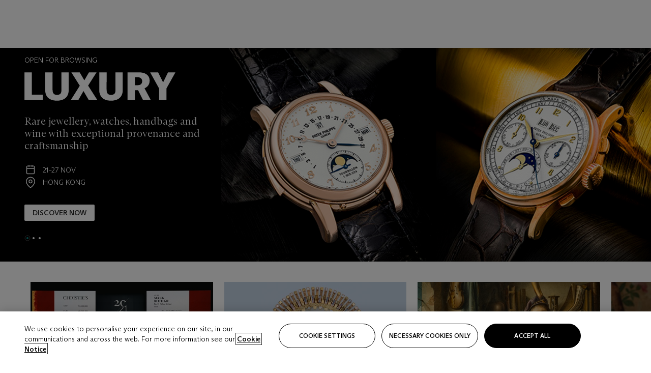

--- FILE ---
content_type: text/html; charset=utf-8
request_url: https://www.christies.com/?cid=EM_SEM%7CACCT:ChristiesBrand%7CCMP:ChristiesBrandOnlyEU%7CAG:BrandLocationExact%7CENGINE:GOOGLE%7CNT:SEARCH%7CRG:EU%7CBANNER:%7CIMG:%7CKW:christie%27s%20london%7CMT:e%7CSID:1000?rnd=1&gclid=CjwKCAiA_P3jBRAqEiwAZyWWaPsLzZHHfQEkjJSM0-mhgdvVl6eYnWoKJrJo1ABoed43SzsJEYuN3BoCdowQAvD_BwE
body_size: 40115
content:



<!DOCTYPE html>
<html class="no-js" lang="en">
<head>
    <meta charset="utf-8" />
    
    


<script type="text/plain" class="optanon-category-2">
        
        var xmlHttp = new XMLHttpRequest();
        xmlHttp.open( "HEAD", "https://js.monitor.azure.com/scripts/b/ai.2.min.js", false );
        xmlHttp.onload = function() {
            if (xmlHttp.status == 200) {

                
                !function (T, l, y) { var S = T.location, k = "script", D = "instrumentationKey", C = "ingestionendpoint", I = "disableExceptionTracking", E = "ai.device.", b = "toLowerCase", w = "crossOrigin", N = "POST", e = "appInsightsSDK", t = y.name || "appInsights"; (y.name || T[e]) && (T[e] = t); var n = T[t] || function (d) { var g = !1, f = !1, m = { initialize: !0, queue: [], sv: "5", version: 2, config: d }; function v(e, t) { var n = {}, a = "Browser"; return n[E + "id"] = a[b](), n[E + "type"] = a, n["ai.operation.name"] = S && S.pathname || "_unknown_", n["ai.internal.sdkVersion"] = "javascript:snippet_" + (m.sv || m.version), { time: function () { var e = new Date; function t(e) { var t = "" + e; return 1 === t.length && (t = "0" + t), t } return e.getUTCFullYear() + "-" + t(1 + e.getUTCMonth()) + "-" + t(e.getUTCDate()) + "T" + t(e.getUTCHours()) + ":" + t(e.getUTCMinutes()) + ":" + t(e.getUTCSeconds()) + "." + ((e.getUTCMilliseconds() / 1e3).toFixed(3) + "").slice(2, 5) + "Z" }(), iKey: e, name: "Microsoft.ApplicationInsights." + e.replace(/-/g, "") + "." + t, sampleRate: 100, tags: n, data: { baseData: { ver: 2 } } } } var h = d.url || y.src; if (h) { function a(e) { var t, n, a, i, r, o, s, c, u, p, l; g = !0, m.queue = [], f || (f = !0, t = h, s = function () { var e = {}, t = d.connectionString; if (t) for (var n = t.split(";"), a = 0; a < n.length; a++) { var i = n[a].split("="); 2 === i.length && (e[i[0][b]()] = i[1]) } if (!e[C]) { var r = e.endpointsuffix, o = r ? e.location : null; e[C] = "https://" + (o ? o + "." : "") + "dc." + (r || "services.visualstudio.com") } return e }(), c = s[D] || d[D] || "", u = s[C], p = u ? u + "/v2/track" : d.endpointUrl, (l = []).push((n = "SDK LOAD Failure: Failed to load Application Insights SDK script (See stack for details)", a = t, i = p, (o = (r = v(c, "Exception")).data).baseType = "ExceptionData", o.baseData.exceptions = [{ typeName: "SDKLoadFailed", message: n.replace(/\./g, "-"), hasFullStack: !1, stack: n + "\nSnippet failed to load [" + a + "] -- Telemetry is disabled\nHelp Link: https://go.microsoft.com/fwlink/?linkid=2128109\nHost: " + (S && S.pathname || "_unknown_") + "\nEndpoint: " + i, parsedStack: [] }], r)), l.push(function (e, t, n, a) { var i = v(c, "Message"), r = i.data; r.baseType = "MessageData"; var o = r.baseData; return o.message = 'AI (Internal): 99 message:"' + ("SDK LOAD Failure: Failed to load Application Insights SDK script (See stack for details) (" + n + ")").replace(/\"/g, "") + '"', o.properties = { endpoint: a }, i }(0, 0, t, p)), function (e, t) { if (JSON) { var n = T.fetch; if (n && !y.useXhr) n(t, { method: N, body: JSON.stringify(e), mode: "cors" }); else if (XMLHttpRequest) { var a = new XMLHttpRequest; a.open(N, t), a.setRequestHeader("Content-type", "application/json"), a.send(JSON.stringify(e)) } } }(l, p)) } function i(e, t) { f || setTimeout(function () { !t && m.core || a() }, 500) } var e = function () { var n = l.createElement(k); n.src = h; var e = y[w]; return !e && "" !== e || "undefined" == n[w] || (n[w] = e), n.onload = i, n.onerror = a, n.onreadystatechange = function (e, t) { "loaded" !== n.readyState && "complete" !== n.readyState || i(0, t) }, n }(); y.ld < 0 ? l.getElementsByTagName("head")[0].appendChild(e) : setTimeout(function () { l.getElementsByTagName(k)[0].parentNode.appendChild(e) }, y.ld || 0) } try { m.cookie = l.cookie } catch (p) { } function t(e) { for (; e.length;)!function (t) { m[t] = function () { var e = arguments; g || m.queue.push(function () { m[t].apply(m, e) }) } }(e.pop()) } var n = "track", r = "TrackPage", o = "TrackEvent"; t([n + "Event", n + "PageView", n + "Exception", n + "Trace", n + "DependencyData", n + "Metric", n + "PageViewPerformance", "start" + r, "stop" + r, "start" + o, "stop" + o, "addTelemetryInitializer", "setAuthenticatedUserContext", "clearAuthenticatedUserContext", "flush"]), m.SeverityLevel = { Verbose: 0, Information: 1, Warning: 2, Error: 3, Critical: 4 }; var s = (d.extensionConfig || {}).ApplicationInsightsAnalytics || {}; if (!0 !== d[I] && !0 !== s[I]) { var c = "onerror"; t(["_" + c]); var u = T[c]; T[c] = function (e, t, n, a, i) { var r = u && u(e, t, n, a, i); return !0 !== r && m["_" + c]({ message: e, url: t, lineNumber: n, columnNumber: a, error: i }), r }, d.autoExceptionInstrumented = !0 } return m }(y.cfg); function a() { y.onInit && y.onInit(n) } (T[t] = n).queue && 0 === n.queue.length ? (n.queue.push(a), n.trackPageView({})) : a() }(window, document, {
                    src: "https://js.monitor.azure.com/scripts/b/ai.2.min.js", crossOrigin: "anonymous",
                    onInit: function (sdk) {
                        sdk.addTelemetryInitializer(function (envelope) {
                            if (envelope.baseType == "RemoteDependencyData")
                            {
                                var excludedDomains = ["cdn.cookielaw.org","o2.mouseflow.com","s.acquire.io","app.acquire.io","seg.mmtro.com","christiesinc.tt.omtrdc.net","dpm.demdex.net","smetrics.christies.com","ct.pinterest.com","www.google-analytics.com"];

                                for (let i = 0; i < excludedDomains.length; i++)
                                {
                                    if (envelope.baseData.target.includes(excludedDomains[i]))
                                    {
                                        return false;
                                    }
                                }
                            }

                            return true;
                        });
                    },
                    cfg: {
                        instrumentationKey: "5c229b10-0be6-42b4-bfbf-0babaf38d0ac",
                        disableFetchTracking: false,
                        disablePageUnloadEvents: ["unload"]
                    }
                });
                
            }
        }

        try{
            xmlHttp.send( null );
        } catch (error) {
            // ignore: user is blocking scripts, what else can we do?
        }

</script>



    <script>
        window.chrGlobal = {"ismobileapp":false,"distribution_package_url":"https://dsl.assets.christies.com/distribution/production/latest/index.js","distribution_package_app_name":"stories","language":"en","analytics_env":"christiesprod","analytics_region_tag":"data-track","analytics_debug":false,"is_authenticated":false,"analytics_datalayer":true,"share":{"client_id":"ra-5fc8ecd336145103","items":[{"type":"email","label_txt":"Email","analytics_id":"live_socialshare_email","aria_share_title_txt":"Share via Email"}]},"labels":{"close_modal_txt":"Close modal window"},"access_token_expiration":"0"};
    </script>






    <meta name="description" content="Christie’s is a world-leading art and luxury auction house. Renowned and trusted for its live and online auctions, as well as its bespoke private sales." />

    <meta name="keywords" content="Christie&#39;s auction, fine art auction, luxury auction, luxury consignment, auction house" />

    <meta name="robots" content="all" />

    <title>Christie’s | Fine Art, Luxury &amp; Antiques Auctions</title>

    <link rel="canonical" href="https://www.christies.com/en" />

        <link href="https://www.christies.com/en" rel="alternate" hreflang="en" />
        <link href="https://www.christies.com/zh" rel="alternate" hreflang="zh-hant" />
        <link href="https://www.christies.com/zh-cn" rel="alternate" hreflang="zh-hans" />
        <link href="https://www.christies.com/en" rel="alternate" hreflang="x-default" />





  <meta property="og:title" content="Christie’s | Fine Art, Luxury &amp; Antiques Auctions" />

  <meta property="og:description" content="Christie’s is a world-leading art and luxury auction house. Renowned and trusted for its live and online auctions, as well as its bespoke private sales." />

  <meta property="og:image" content="https://www.christies.com/-/media/project/christies-discovery/discovery-website/logos/open-graph_whiteonred_1200x630.jpg?rev=4de9a422fa824da997b7d69a9543c2c7" />

  <meta property="og:url" content="https://www.christies.com/en" />

<meta property="og:locale" content="en" />

  <meta property="og:type" content="website" />




<meta name="viewport" content="width=device-width, initial-scale=1" />
<meta http-equiv="X-UA-Compatible" content="IE=edge" />
<meta name="format-detection" content="telephone=no">

<link href="https://dsl.assets.christies.com/design-system-library/dev/release/131-05-NOV-25/latest/critical.min.css" rel="preload stylesheet" as="style" fetchpriority="high" />
<link href="https://dsl.assets.christies.com/design-system-library/dev/release/131-05-NOV-25/latest/arizona.min.css" rel="preload stylesheet" as="style" fetchpriority="high" />

<script src="https://dsl.assets.christies.com/design-system-library/dev/release/131-05-NOV-25/latest/critical.min.js" async></script>
<script type="module" src="https://dsl.assets.christies.com/design-system-library/dev/release/131-05-NOV-25/latest/christies-design-system-library.esm.js" defer></script>
<script nomodule src="https://dsl.assets.christies.com/design-system-library/dev/release/131-05-NOV-25/latest/christies-design-system-library.js" defer></script>
<link href="https://dsl.assets.christies.com/design-system-library/dev/release/131-05-NOV-25/latest/christies-design-system-library.css" rel="preload stylesheet" as="style" fetchpriority="high" />

<script>
    function getRootNode(o) { return "object" == typeof o && Boolean(o.composed) ? getShadowIncludingRoot(this) : getRoot(this) } function getShadowIncludingRoot(o) { var t = getRoot(o); return isShadowRoot(t) ? getShadowIncludingRoot(t.host) : t } function getRoot(o) { return null != o.parentNode ? getRoot(o.parentNode) : o }
    function isShadowRoot(o) { return "#document-fragment" === o.nodeName && "ShadowRoot" === o.constructor.name } Object.defineProperty(Node.prototype, "getRootNode", { enumerable: !1, configurable: !1, value: getRootNode });
</script>




<link rel='shortcut icon' type='image/x-icon' href='/Assets/Discovery.Project.Website/V2023/favicons/favicon.ico'><link rel='icon' type='image/png' href='/Assets/Discovery.Project.Website/V2023/favicons/favicon-16x16.png' sizes='16x16'><link rel='icon' type='image/png' href='/Assets/Discovery.Project.Website/V2023/favicons/favicon-32x32.png' sizes='32x32'><link rel='apple-touch-icon' type='image/png' href='/Assets/Discovery.Project.Website/V2023/favicons/apple-touch-icon-57x57.png' sizes='57x57'><link rel='apple-touch-icon' type='image/png' href='/Assets/Discovery.Project.Website/V2023/favicons/apple-touch-icon-60x60.png' sizes='60x60'><link rel='apple-touch-icon' type='image/png' href='/Assets/Discovery.Project.Website/V2023/favicons/apple-touch-icon-72x72.png' sizes='72x72'><link rel='apple-touch-icon' type='image/png' href='/Assets/Discovery.Project.Website/V2023/favicons/apple-touch-icon-76x76.png' sizes='76x76'><link rel='apple-touch-icon' type='image/png' href='/Assets/Discovery.Project.Website/V2023/favicons/apple-touch-icon-114x114.png' sizes='114x114'><link rel='apple-touch-icon' type='image/png' href='/Assets/Discovery.Project.Website/V2023/favicons/apple-touch-icon-120x120.png' sizes='120x120'><link rel='apple-touch-icon' type='image/png' href='/Assets/Discovery.Project.Website/V2023/favicons/apple-touch-icon-144x144.png' sizes='144x144'><link rel='apple-touch-icon' type='image/png' href='/Assets/Discovery.Project.Website/V2023/favicons/apple-touch-icon-152x152.png' sizes='152x152'><link rel='apple-touch-icon' type='image/png' href='/Assets/Discovery.Project.Website/V2023/favicons/apple-touch-icon-167x167.png' sizes='167x167'><link rel='apple-touch-icon' type='image/png' href='/Assets/Discovery.Project.Website/V2023/favicons/apple-touch-icon-180x180.png' sizes='180x180'><link rel='apple-touch-icon' type='image/png' href='/Assets/Discovery.Project.Website/V2023/favicons/apple-touch-icon-1024x1024.png' sizes='1024x1024'><link rel='apple-touch-startup-image' media='(min-width: 320px) and (min-height: 480px) and (-webkit-device-pixel-ratio: 1)' type='image/png' href='/Assets/Discovery.Project.Website/V2023/favicons/apple-touch-startup-image-320x460.png'><link rel='apple-touch-startup-image' media='(min-width: 320px) and (min-height: 480px) and (-webkit-device-pixel-ratio: 2)' type='image/png' href='/Assets/Discovery.Project.Website/V2023/favicons/apple-touch-startup-image-640x920.png'><link rel='apple-touch-startup-image' media='(min-width: 320px) and (min-height: 568px) and (-webkit-device-pixel-ratio: 2)' type='image/png' href='/Assets/Discovery.Project.Website/V2023/favicons/apple-touch-startup-image-640x1096.png'><link rel='apple-touch-startup-image' media='(min-width: 375px) and (min-height: 667px) and (-webkit-device-pixel-ratio: 2)' type='image/png' href='/Assets/Discovery.Project.Website/V2023/favicons/apple-touch-startup-image-750x1294.png'><link rel='apple-touch-startup-image' media='(min-width: 414px) and (min-height: 736px) and (orientation: landscape) and (-webkit-device-pixel-ratio: 3)' type='image/png' href='/Assets/Discovery.Project.Website/V2023/favicons/apple-touch-startup-image-1182x2208.png'><link rel='apple-touch-startup-image' media='(min-width: 414px) and (min-height: 736px) and (orientation: portrait) and (-webkit-device-pixel-ratio: 3)' type='image/png' href='/Assets/Discovery.Project.Website/V2023/favicons/apple-touch-startup-image-1242x2148.png'><link rel='apple-touch-startup-image' media='(min-width: 414px) and (min-height: 736px) and (orientation: portrait) and (-webkit-device-pixel-ratio: 3)' type='image/png' href='/Assets/Discovery.Project.Website/V2023/favicons/apple-touch-startup-image-748x1024.png'><link rel='apple-touch-startup-image' media='(min-width: 768px) and (min-height: 1024px) and (orientation: portrait) and (-webkit-device-pixel-ratio: 1)' type='image/png' href='/Assets/Discovery.Project.Website/V2023/favicons/apple-touch-startup-image-768x1004.png'><link rel='apple-touch-startup-image' media='(min-width: 768px) and (min-height: 1024px) and (orientation: landscape) and (-webkit-device-pixel-ratio: 2)' type='image/png' href='/Assets/Discovery.Project.Website/V2023/favicons/apple-touch-startup-image-1496x2048.png'><link rel='apple-touch-startup-image' media='(min-width: 768px) and (min-height: 1024px) and (orientation: portrait) and (-webkit-device-pixel-ratio: 2)' type='image/png' href='/Assets/Discovery.Project.Website/V2023/favicons/apple-touch-startup-image-1536x2008.png'><link rel='icon' type='image/png' href='/Assets/Discovery.Project.Website/V2023/favicons/coast-228x228.png'>
        <meta name="mobile-web-app-capable" content="yes" />
        <meta name="theme-color" content="#fff" />
        <meta name="application-name" content="Christie&#39;s" />
        <meta name="apple-mobile-web-app-capable" content="yes" />
        <meta name="apple-mobile-web-app-status-bar-style" content="black-translucent" />
        <meta name="apple-mobile-web-app-title" content="Christie&#39;s" />
        <meta name="msapplication-TileColor" content="#fff" />
        <meta name="msapplication-TileImage" content="/Assets/Discovery.Project.Website/mstile-144x144.png" />
        <meta name="msapplication-config" content="\Assets\Discovery.Project.Website\favicons\browserconfig.xml" />
        <meta name="yandex-tableau-widget" content="\Assets\Discovery.Project.Website\favicons\yandex-browser-manifest.json" />



    <script>
    var $buoop = {
        required: { e: -4, f: -3, o: -3, s: -1, c: -3 }, insecure: true, unsupported: true, api: 2020.02, text: {
            'msg': 'Your web browser ({brow_name}) is out of date.',
            'msgmore': 'Update your browser for more security, speed and the best experience on this site.',
            'bupdate': 'Update browser',
            'bignore': 'Ignore',
            'remind': 'You will be reminded in {days} days.',
            'bnever': 'Never show again'
        }
    };
    function $buo_f() {
        var e = document.createElement("script");
        e.src = "//browser-update.org/update.min.js";
        document.body.appendChild(e);
    };
    try { document.addEventListener("DOMContentLoaded", $buo_f, false) }
    catch (e) { window.attachEvent("onload", $buo_f) }
    </script>

</head>
    <body>
        
        




<script>
    window.chrComponents = window.chrComponents || {};
    window.chrComponents.header = {"data":{"header":{"language":"en","language_id":"1","is_authenticated":false,"page_refresh_after_sign_in":true,"page_refresh_after_sign_out":true,"sign_up_account_url":"https://signup.christies.com/signup","sign_up_from_live_chat_account_url":"https://signup.christies.com/signup?fromLiveChat=true","forgot_your_password_url":"/mychristies/passwordretrieval.aspx","login_aws_waf_security_script_url":"https://671144c6c9ff.us-east-1.sdk.awswaf.com/671144c6c9ff/11d0f81935d9/challenge.js","sign_in_api_endpoint":{"url":"https://dw-prod-auth.christies.com","path":"auth/api/v1/login","method":"POST","parameters":{"fromSignInToBid":""}},"sign_out_api_endpoint":{"url":"https://dw-prod-auth.christies.com","path":"auth/api/v1/logout","method":"POST","parameters":{"currentPageUri":""}},"sliding_session_api_endpoint":{"url":"https://dw-prod-auth.christies.com","path":"auth/api/v1/refresh","method":"POST","parameters":null},"languages":[{"title_txt":"繁","full_title_txt":"Traditional Chinese","aria_label_txt":"Traditional Chinese","query_string_parameters":{"lid":"3","sc_lang":"zh"}},{"title_txt":"簡","full_title_txt":"Simplified Chinese","aria_label_txt":"Simplified Chinese","query_string_parameters":{"lid":"4","sc_lang":"zh-cn"}}],"search":{"url":"/en/search","numbers_of_letters_to_start":0,"time_to_start":0},"access_token_expiration":"0"}},"labels":{"aria_back_to_parent_txt":"Back to parent menu","aria_expanded_menu_item_txt":"Press arrow down to enter the secondary menu","aria_main_nav_txt":"Primary","aria_menu_txt":"Menu","aria_search_btn_txt":"Submit search","aria_search_txt":"Search","aria_skip_link_txt":"Skip links","aria_user_navigation_txt":"User navigation","back_button_txt":"Back","choose_language_txt":"Choose language","language_label_txt":"English","language_txt":"Language","placeholder_txt":"Search by keyword","skip_link_txt":"Skip to main content","view_all_txt":"View all","login_modal_title_txt":"Sign in to your account","login_modal_title_from_live_chat_txt":"Please log in or create an account to chat with a client service representative","login_modal_username_txt":"Email address","login_modal_username_required_error_txt":"Please enter your email address","login_modal_password_txt":"Password","login_modal_password_required_error_txt":"Please enter your password","login_modal_forgot_your_password_txt":"Forgot your password?","login_modal_sign_in_txt":"Sign in","login_modal_create_new_account_txt":"Create an account","login_modal_show_password_txt":"Reveal password","login_modal_hide_password_txt":"Hide password","login_modal_error_txt":"Something went wrong. Please try again.","login_modal_invalid_credentials_txt":"Your email address and password do not match. Please try again.","login_modal_account_locked_txt":"Your account has been temporarily locked due to multiple login attempts. We’ve sent you an email with instructions on how to unlock it. For more help, contact <a class=\"chr-alert-next__content__link\" href=\"https://christies.com/\" target=\"_blank\">Client Services</a>.","refresh_modal_title_txt":"You've been signed out!","refresh_modal_message_txt":"You are no longer authenticated. Please refresh your page and sign in again if you wish to bid in auctions.","refresh_modal_button_txt":"Refresh the page"}};
</script>

<style>
    :root {
        /* Header heights for CLS prevention */
        --header-height-mobile: 56px;   /* Height for mobile screens */
        --header-height-desktop: 94px;  /* Height for desktop screens */
    }
    #headerHost {
        height: var(--header-height-mobile);
    }

    @media (min-width: 1280px) {
        #headerHost {
            height: var(--header-height-desktop);
        }
    }

</style>

<div id="headerHost">
    <template shadowrootmode="open">
        <link rel="stylesheet" href="https://dsl.assets.christies.com/react-legacy-integration/production/latest/index.css" />
        <div id="headerRoot" />
    </template>
</div>

<script type="module">
    import ReactTools, { Header, AuthContext } from 'https://dsl.assets.christies.com/react-legacy-integration/production/latest/index.js';

    const shadowRoot = document.getElementById('headerHost').shadowRoot
    const root = ReactTools.createRoot(shadowRoot.getElementById("headerRoot"));

    const authParams = {
        login: () => { window.dispatchEvent(new CustomEvent("chr.openLoginModal")) },
        logout: () => { window.dispatchEvent(new CustomEvent("chr.logout")) },
        isAuthenticated: false,
        getToken: () => "",
    }

    root.render(
        ReactTools.createElement(AuthContext.Provider, { value: authParams }, ReactTools.createElement(Header, {
                headerData: {"data":{"language":"en","logo":{"title_txt":"Christie's","url":"/","analytics_id":"logo"},"search":{"url":"/en/search","numbers_of_letters_to_start":0,"time_to_start":0},"languages":[{"title_txt":"EN","full_title_txt":"English","aria_label_txt":"English","query_string_parameters":{"lid":"1","sc_lang":"en"}},{"title_txt":"繁","full_title_txt":"Traditional Chinese","aria_label_txt":"Traditional Chinese","query_string_parameters":{"lid":"3","sc_lang":"zh"}},{"title_txt":"簡","full_title_txt":"Simplified Chinese","aria_label_txt":"Simplified Chinese","query_string_parameters":{"lid":"4","sc_lang":"zh-cn"}}],"main_navigation_links":[{"secondary_navigation_links":[{"show_view_all":false,"items":[{"title_txt":"Upcoming auctions","url":"/en/calendar?filters=|event_live|event_115|","analytics_id":"upcomingauctions","truncate_at_two_lines":false},{"title_txt":"Current exhibitions","url":"https://www.christies.com/en/stories/on-view-4323c96e8d15434092ff8abf2f2070fc?sc_mode=normal","analytics_id":"currentexhibitions","truncate_at_two_lines":false},{"title_txt":"Browse all art and objects","url":"/en/browse?sortby=relevance","analytics_id":"browseallartandobjects","truncate_at_two_lines":false},{"title_txt":"Auction results","url":"https://www.christies.com/en/results","analytics_id":"auctionresults","truncate_at_two_lines":false}],"title_txt":"Calendar","url":"https://www.christies.com/en/calendar","analytics_id":"calendar"},{"show_view_all":true,"items":[{"title_txt":"London Jewels","url":"/en/auction/london-jewels-23833-cks/","analytics_id":"londonjewels","truncate_at_two_lines":false},{"title_txt":"Magnificent Jewels","url":"/en/auction/magnificent-jewels-30828/","analytics_id":"magnificentjewelshk","truncate_at_two_lines":false},{"title_txt":"Fine and Rare Wines Online: London Edition","url":"/en/auction/fine-and-rare-wines-online-london-edition-24579-cks/","analytics_id":"fineandrarewinesonlinelondonedition","truncate_at_two_lines":false},{"title_txt":"Design","url":"/en/auction/design-30808/","analytics_id":"design","truncate_at_two_lines":false},{"title_txt":"The John Shaw Patek Philippe Collection","url":"/en/auction/the-john-shaw-patek-philippe-collection-31268/","analytics_id":"thejohnshawpatekphilippecollection","truncate_at_two_lines":false},{"title_txt":"Fine and Rare Spirits Online: London Edition","url":"/en/auction/fine-and-rare-spirits-online-london-edition-24697-cks/","analytics_id":"fineandrarespiritsonlinelondonedition","truncate_at_two_lines":false},{"title_txt":"Important Watches: Featuring \"The Chronicle Part 2\" and \"The Eternity\" Collections","url":"/en/auction/important-watches-featuring-the-chronicle-part-2-and-the-eternity-collections-23830-hgk/","analytics_id":"importantwatchesfeaturingthechroniclepart2andtheeternitycollections","truncate_at_two_lines":false},{"title_txt":"The Cellar of an Obsessive Collector: Online","url":"https://onlineonly.christies.com/s/cellar-obsessive-collector-online/lots/4016","analytics_id":"thecellarofanobsessivecollectoronline","truncate_at_two_lines":false},{"title_txt":"20th/21st Century Online","url":"https://onlineonly.christies.com/s/20th-21st-century-online/lots/3603","analytics_id":"20th21stcenturyonline","truncate_at_two_lines":false},{"title_txt":"The Winter Egg and Important Works by Fabergé from a Princely Collection","url":"/en/auction/the-winter-egg-and-important-works-by-faberg-from-a-princely-collection-30614/","analytics_id":"thewintereggandimportantworksbyfabergefromaprincelycollection","truncate_at_two_lines":false},{"title_txt":"Old Masters Evening Sale","url":"/en/auction/old-masters-evening-sale-30860/","analytics_id":"oldmasterseveningsale","truncate_at_two_lines":false},{"title_txt":"Watches Online: Featuring \"The Eternity Part 2\" and \"The Chronicle Part 3\" Collections","url":"https://onlineonly.christies.com/s/watches-online-the-eternity-part-2-the-chronicle-part-3-collections/lots/3789","analytics_id":"watchesonlinefeaturingtheeternitypart2andthechroniclepart3collections","truncate_at_two_lines":false},{"title_txt":"Old Masters to Modern Day Sale: Paintings, Drawings, Sculpture","url":"/en/auction/old-masters-to-modern-day-sale-paintings-drawings-sculpture-30861/","analytics_id":"oldmasterstomoderndaysalepaintingsdrawingssculpture","truncate_at_two_lines":false},{"title_txt":"Arts d'Afrique et d'Océanie","url":"/en/auction/arts-d-afrique-et-d-oc-anie-30972/","analytics_id":"artsdafriqueetdoceanie","truncate_at_two_lines":false},{"title_txt":"Antiquities","url":"/en/auction/antiquities-30875/","analytics_id":"antiquities","truncate_at_two_lines":false},{"title_txt":"The Sam Josefowitz Collection: Graphic Masterpieces by Rembrandt van Rijn - Part III","url":"/en/auction/the-sam-josefowitz-collection-graphic-masterpieces-by-rembrandt-van-rijn-part-iii-30925/","analytics_id":"thesamjosefowitzcollectiongraphicmasterpiecesbyrembrandtvanrijnpartiii","truncate_at_two_lines":false}],"title_txt":"Current Auctions","url":"/en/calendar?filters=|event_live|event_115|","analytics_id":"currentauctions"},{"show_view_all":true,"items":[{"title_txt":"Luxury | Global","url":"/en/events/luxury-week/what-is-on","analytics_id":"luxury","truncate_at_two_lines":true},{"title_txt":"Classic Week | London","url":"/en/events/classic-week-london/what-is-on","analytics_id":"classicweeklondon","truncate_at_two_lines":true},{"title_txt":"Les Stern: Une famille de collectionneurs | Paris","url":"/en/events/les-stern-une-famille-de-collectionneurs/what-is-on","analytics_id":"lessternparis","truncate_at_two_lines":true},{"title_txt":"Design | Paris & New York","url":"/en/events/design/what-is-on","analytics_id":"designparisnewyork","truncate_at_two_lines":true}],"title_txt":"Featured","url":"/en/calendar","analytics_id":"featured"}],"title_txt":"Auctions","url":"https://www.christies.com/en/calendar","analytics_id":"auctions"},{"secondary_navigation_links":[{"show_view_all":true,"items":[{"title_txt":"Les Passions du Baron de Besenval - A Salon Reimagined | Paris","url":"/en/private-sales/exhibitions/les-passions-du-baron-de-besenval-a-salon-reimagined-0424af2e-27d2-48ab-ad8a-b1bc34b28afe/overview","analytics_id":"lespassionsdubarondebesenvalasalonreimagined","truncate_at_two_lines":true},{"title_txt":"Modern British Art: A Selling Exhibition | London","url":"/en/private-sales/exhibitions/modern-british-art-a-selling-exhibition-530e0d05-0218-4d94-8d0e-3e3a995bb040/overview","analytics_id":"modernbritishartasellingexhibition","truncate_at_two_lines":true},{"title_txt":"Nordic Lights | London","url":"/en/private-sales/exhibitions/nordic-lights-3bd56464-1b20-49c6-9022-415e3f72e4f8/overview","analytics_id":"nordiclights","truncate_at_two_lines":true},{"title_txt":"Attraverso / À Travers - Italian and French Art in Dialogue | Milan","url":"/en/private-sales/exhibitions/attraverso-a-travers-italian-and-french-art-in-dialogue--68cb1f43-977a-4f87-8639-e29226287fe1/overview","analytics_id":"italianandfrenchartindialogue","truncate_at_two_lines":true},{"title_txt":"COLLECTOR/CONNOISSEUR The Max N. Berry Collections Selected Hannukah Lamps | New York","url":"/en/private-sales/exhibitions/collector-connoisseur-the-max-n-berry-collections-selected-hannukah-lamps-fe89ab1a-0586-497e-be14-a119591b3df3/browse-works","analytics_id":"collectorconnoisseurthemaxnberrycollectionsselectedhannukahlamps","truncate_at_two_lines":true},{"title_txt":"Decorative Arts For Your Home | Online","url":"https://www.private.christies.com/","analytics_id":"decorativeartsforyourhome","truncate_at_two_lines":true}],"title_txt":"Current Exhibitions","url":"https://www.christies.com/en/private-sales/whats-on-offer","analytics_id":"currentexhibitions"},{"show_view_all":true,"items":[{"title_txt":"American Art","url":"/private-sales/categories?filters=DepartmentIds%7B3%7D","analytics_id":"americanart","truncate_at_two_lines":false},{"title_txt":"European Furniture & Works of Art","url":"/en/private-sales/categories?filters=%7CDepartmentIds%7B26%7D%7C&loadall=false&page=1&sortby=PublishDate","analytics_id":"europeanfurnitureandworksofart","truncate_at_two_lines":true},{"title_txt":"Handbags and Accessories","url":"/private-sales/categories?filters=DepartmentIds%7B22%7D","analytics_id":"handbags","truncate_at_two_lines":false},{"title_txt":"Impressionist and Modern Art","url":"/private-sales/categories?filters=DepartmentIds%7B29%7D","analytics_id":"impressionistandmodernart","truncate_at_two_lines":false},{"title_txt":"Post War and Contemporary Art","url":"/private-sales/categories?filters=DepartmentIds%7B74%7D","analytics_id":"postwarandcontemporaryart","truncate_at_two_lines":false},{"title_txt":"Silver","url":"/private-sales/categories?filters=%7CDepartmentIds%7B48%7D%7C&loadall=false&page=1&sortby=PublishDate","analytics_id":"silver","truncate_at_two_lines":false},{"title_txt":"Watches and Wristwatches","url":"/en/private-sales/categories?filters=%7CDepartmentIds%7B60%7D%7C&page=1&sortby=PublishDate","analytics_id":"watchesandwristwatches","truncate_at_two_lines":false}],"title_txt":"Categories","url":"https://www.christies.com/en/private-sales/categories","analytics_id":"categories"},{"show_view_all":false,"items":[{"title_txt":"Request an estimate","url":"https://www.christies.com/selling-services/auction-services/auction-estimates/overview/","analytics_id":"requestanestimate","truncate_at_two_lines":false},{"title_txt":"Selling guide","url":"https://www.christies.com/en/help/selling-guide/overview","analytics_id":"sellingguide","truncate_at_two_lines":false},{"title_txt":"About Private Sales","url":"https://www.christies.com/en/private-sales/about","analytics_id":"aboutprivatesales","truncate_at_two_lines":false}],"title_txt":"Sell with us","url":"https://www.christies.com/en/help/selling-guide/overview","analytics_id":"sellwithus"}],"title_txt":"Private Sales","url":"/en/private-sales/whats-on-offer","analytics_id":"privatesales"},{"secondary_navigation_links":[{"show_view_all":false,"items":[{"title_txt":"Request an estimate","url":"https://www.christies.com/selling-services/auction-services/auction-estimates/overview/","analytics_id":"requestanestimate","truncate_at_two_lines":false},{"title_txt":"Finance your art","url":"https://www.christies.com/en/services/art-finance/overview","analytics_id":"financeyourart","truncate_at_two_lines":true},{"title_txt":"Selling guide","url":"https://www.christies.com/en/help/selling-guide/overview","analytics_id":"sellingguide","truncate_at_two_lines":false},{"title_txt":"Auction results","url":"https://www.christies.com/en/results","analytics_id":"auctionresults","truncate_at_two_lines":false}],"title_txt":"Sell with us","url":"https://www.christies.com/en/help/selling-guide/overview","analytics_id":"sellwithus"},{"show_view_all":true,"items":[{"title_txt":"19th Century European Art","url":"/en/departments/19th-century-european-art","analytics_id":"19thcenturyeuropeanart","truncate_at_two_lines":false},{"title_txt":"African and Oceanic Art","url":"/en/departments/african-and-oceanic-art","analytics_id":"africanandoceanicart","truncate_at_two_lines":false},{"title_txt":"American Art","url":"/en/departments/american-art","analytics_id":"americanart","truncate_at_two_lines":false},{"title_txt":"Ancient Art and Antiquities","url":"/en/departments/ancient-art-and-antiquities","analytics_id":"ancientartandantiquities","truncate_at_two_lines":false},{"title_txt":"Automobiles, Cars, Motorcycles and Automobilia","url":"/en/department/automobiles-cars-motorcycles-automobilia","analytics_id":"automobilescarsmotorcyclesandautomobilia","truncate_at_two_lines":false},{"title_txt":"Books and Manuscripts","url":"/en/departments/books-and-manuscripts","analytics_id":"booksandmanuscripts","truncate_at_two_lines":false},{"title_txt":"Chinese Ceramics and Works of Art","url":"/en/departments/chinese-ceramics-and-works-of-art","analytics_id":"chineseceramicsandworksofart","truncate_at_two_lines":false},{"title_txt":"Chinese Paintings","url":"/en/departments/chinese-paintings","analytics_id":"chinesepaintings","truncate_at_two_lines":false},{"title_txt":"Design","url":"/en/departments/design","analytics_id":"design","truncate_at_two_lines":false},{"title_txt":"European Furniture and Works of Art","url":"/en/departments/european-furniture-and-works-of-art","analytics_id":"europeanfurnitureandworksofart","truncate_at_two_lines":false},{"title_txt":"Handbags and Accessories","url":"/en/departments/handbags-and-accessories","analytics_id":"handbagsandaccessories","truncate_at_two_lines":false},{"title_txt":"Impressionist and Modern Art","url":"/en/departments/impressionist-and-modern-art","analytics_id":"impressionistandmodernart","truncate_at_two_lines":false},{"title_txt":"Islamic and Indian Art","url":"/en/departments/islamic-and-indian-art","analytics_id":"islamicandindianart","truncate_at_two_lines":false},{"title_txt":"Japanese Art","url":"/en/departments/japanese-art","analytics_id":"japaneseart","truncate_at_two_lines":false},{"title_txt":"Jewellery","url":"/en/departments/jewellery","analytics_id":"jewellery","truncate_at_two_lines":false},{"title_txt":"Latin American Art","url":"/en/departments/latin-american-art","analytics_id":"latinamericanart","truncate_at_two_lines":false},{"title_txt":"Modern and Contemporary Middle Eastern Art","url":"/en/departments/modern-and-contemporary-middle-eastern-art","analytics_id":"modernandcontemporarymiddleeasternart","truncate_at_two_lines":false},{"title_txt":"Old Master Drawings","url":"/en/departments/old-master-drawings","analytics_id":"oldmasterdrawings","truncate_at_two_lines":false},{"title_txt":"Old Master Paintings","url":"/en/departments/old-master-paintings","analytics_id":"oldmasterpaintings","truncate_at_two_lines":false},{"title_txt":"Photographs","url":"/en/departments/photographs","analytics_id":"photographs","truncate_at_two_lines":false},{"title_txt":"Post-War and Contemporary Art","url":"/en/departments/post-war-and-contemporary-art","analytics_id":"post-warandcontemporaryart","truncate_at_two_lines":false},{"title_txt":"Prints and Multiples","url":"/en/departments/prints-and-multiples","analytics_id":"printsandmultiples","truncate_at_two_lines":false},{"title_txt":"Private and Iconic Collections","url":"/en/departments/private-and-iconic-collections","analytics_id":"privateandiconiccollections","truncate_at_two_lines":false},{"title_txt":"Rugs and Carpets","url":"/en/departments/rugs-and-carpets","analytics_id":"rugsandcarpets","truncate_at_two_lines":false},{"title_txt":"Watches and Wristwatches","url":"/en/departments/watches-and-wristwatches","analytics_id":"watchesandwristwatches","truncate_at_two_lines":false},{"title_txt":"Wine and Spirits","url":"/en/departments/wine-and-spirits","analytics_id":"wineandspirits","truncate_at_two_lines":false}],"title_txt":"Departments","url":"https://www.christies.com/departments/Index.aspx","analytics_id":"departments"}],"title_txt":"Sell","url":"https://www.christies.com/en/help/selling-guide/overview","analytics_id":"sell"},{"secondary_navigation_links":[{"show_view_all":true,"items":[{"title_txt":"19th Century European Art","url":"/en/departments/19th-century-european-art","analytics_id":"19thcenturyeuropeanart","truncate_at_two_lines":false},{"title_txt":"African and Oceanic Art","url":"/en/departments/african-and-oceanic-art","analytics_id":"africanandoceanicart","truncate_at_two_lines":false},{"title_txt":"American Art","url":"/en/departments/american-art","analytics_id":"americanart","truncate_at_two_lines":false},{"title_txt":"Ancient Art and Antiquities","url":"/en/departments/ancient-art-and-antiquities","analytics_id":"ancientartandantiquities","truncate_at_two_lines":false},{"title_txt":"Automobiles, Cars, Motorcycles and Automobilia","url":"/en/department/automobiles-cars-motorcycles-automobilia","analytics_id":"automobilescarsmotorcyclesandautomobilia","truncate_at_two_lines":false},{"title_txt":"Books and Manuscripts","url":"/en/departments/books-and-manuscripts","analytics_id":"booksandmanuscripts","truncate_at_two_lines":false},{"title_txt":"Chinese Ceramics and Works of Art","url":"/en/departments/chinese-ceramics-and-works-of-art","analytics_id":"chineseceramicsandworksofart","truncate_at_two_lines":false},{"title_txt":"Chinese Paintings","url":"/en/departments/chinese-paintings","analytics_id":"chinesepaintings","truncate_at_two_lines":false},{"title_txt":"Design","url":"/en/departments/design","analytics_id":"design","truncate_at_two_lines":false},{"title_txt":"European Furniture and Works of Art","url":"/en/departments/european-furniture-and-works-of-art","analytics_id":"europeanfurnitureandworksofart","truncate_at_two_lines":false},{"title_txt":"European Sculpture and Works of Art","url":"/en/departments/european-sculpture","analytics_id":"europeansculptureandworksofart","truncate_at_two_lines":false},{"title_txt":"Guitars","url":"https://www.christies.com/en/department/guitars","analytics_id":"guitars","truncate_at_two_lines":false},{"title_txt":"Handbags and Accessories","url":"/en/departments/handbags-and-accessories","analytics_id":"handbagsandaccessories","truncate_at_two_lines":false},{"title_txt":"Impressionist and Modern Art","url":"/en/departments/impressionist-and-modern-art","analytics_id":"impressionistandmodernart","truncate_at_two_lines":false},{"title_txt":"Indian, Himalayan and Southeast Asian Art","url":"/en/departments/indian-himalayan-and-southeast-asian-art","analytics_id":"indianhimalayanandsoutheastasianart","truncate_at_two_lines":false},{"title_txt":"Islamic and Indian Art","url":"/en/departments/islamic-and-indian-art","analytics_id":"islamicandindianart","truncate_at_two_lines":false},{"title_txt":"Japanese Art","url":"/en/departments/japanese-art","analytics_id":"japaneseart","truncate_at_two_lines":false},{"title_txt":"Jewellery","url":"/en/departments/jewellery","analytics_id":"jewellery","truncate_at_two_lines":false},{"title_txt":"Judaica","url":"/en/events/judaica","analytics_id":"judaica","truncate_at_two_lines":false},{"title_txt":"Latin American Art","url":"/en/departments/latin-american-art","analytics_id":"latinamericanart","truncate_at_two_lines":false},{"title_txt":"Modern and Contemporary Middle Eastern Art","url":"/en/departments/modern-and-contemporary-middle-eastern-art","analytics_id":"modernandcontemporarymiddleeasternart","truncate_at_two_lines":false},{"title_txt":"Modern British and Irish Art","url":"/en/departments/modern-british-and-irish-art","analytics_id":"modernbritishandirishart","truncate_at_two_lines":false},{"title_txt":"Old Master Drawings","url":"/en/departments/old-master-drawings","analytics_id":"oldmasterdrawings","truncate_at_two_lines":false},{"title_txt":"Old Master Paintings","url":"/en/departments/old-master-paintings","analytics_id":"oldmasterpaintings","truncate_at_two_lines":false},{"title_txt":"Photographs","url":"/en/departments/photographs","analytics_id":"photographs","truncate_at_two_lines":false},{"title_txt":"Post-War and Contemporary Art","url":"/en/departments/post-war-and-contemporary-art","analytics_id":"post-warandcontemporaryart","truncate_at_two_lines":false},{"title_txt":"Prints and Multiples","url":"/en/departments/prints-and-multiples","analytics_id":"printsandmultiples","truncate_at_two_lines":false},{"title_txt":"Private and Iconic Collections","url":"/en/departments/private-and-iconic-collections","analytics_id":"privateandiconiccollections","truncate_at_two_lines":false},{"title_txt":"Rugs and Carpets","url":"/en/departments/rugs-and-carpets","analytics_id":"rugsandcarpets","truncate_at_two_lines":false},{"title_txt":"Science and Natural History","url":"/en/departments/science-and-natural-history","analytics_id":"scienceandnaturalhistory","truncate_at_two_lines":false},{"title_txt":"Silver","url":"/en/departments/silver","analytics_id":"silver","truncate_at_two_lines":false},{"title_txt":"South Asian Modern and Contemporary Art","url":"/en/departments/south-asian-modern-contemporary-art","analytics_id":"southasianmoderncontemporaryart","truncate_at_two_lines":false},{"title_txt":"Sports Memorabilia","url":"/en/departments/sports-memorabilia","analytics_id":"sportsmemorabilia","truncate_at_two_lines":false},{"title_txt":"Watches and Wristwatches","url":"/en/departments/watches-and-wristwatches","analytics_id":"watchesandwristwatches","truncate_at_two_lines":false},{"title_txt":"Wine and Spirits","url":"/en/departments/wine-and-spirits","analytics_id":"wineandspirits","truncate_at_two_lines":false}],"title_txt":"Departments","url":"/en/departments","analytics_id":"departments"}],"title_txt":"Departments","url":"/en/departments","analytics_id":"departments"},{"secondary_navigation_links":[{"show_view_all":true,"items":[{"title_txt":"Gerrit Dou’s ‘The Flute Player’","url":"/en/stories/gerrit-dou-the-flute-player-0dfd3fa46ae7412ea16b3cd84c1dc30c","analytics_id":"gerritdousthefluteplayer","truncate_at_two_lines":true},{"title_txt":"A dinosaur nicknamed Spike","url":"/en/stories/spike-a-rare-cretaceous-fossil-dinosaur-skeleton-793626152c224f7587eccf367563e385","analytics_id":"adinosaurnicknamedspike","truncate_at_two_lines":true},{"title_txt":"The Winter Egg by Fabergé","url":"/en/stories/an-imperial-winter-egg-by-faberge-commissioned-by-emperor-nicholas-ii-9634fe7df1d84d4e9266f305bec40a02","analytics_id":"thewintereggbyfaberge","truncate_at_two_lines":true}],"title_txt":"Watch","url":"https://www.christies.com/en/stories/archive?storyMedia=e09d5991101e48dba43668c3d429d1f1","analytics_id":"watch"},{"show_view_all":true,"items":[{"title_txt":"The world of Christian Mattler","url":"/en/stories/design-by-perriand-prouve-mouille-mategot-jouve-from-the-mattler-collection-894d5bb80a6e4d128583c58b28e7acdd","analytics_id":"theworldofchristianmattler","truncate_at_two_lines":true},{"title_txt":"A rare impression of William Blake’s ‘The Tyger’","url":"/en/stories/the-tyger-by-william-blake-from-the-first-issue-of-illustrated-poems-songs-of-experience-ecdaedd970f646978982d84e89e43cf6","analytics_id":"arareimpressionofwilliamblakesthetyger","truncate_at_two_lines":true},{"title_txt":"The Eagles’ ‘Hotel California‘ album artwork","url":"/en/stories/the-eagles-hotel-california-original-album-cover-artwork-e2aca3880eb5459d81a61a97485f2b0f","analytics_id":"theeagleshotelcaliforniaalbumartwork","truncate_at_two_lines":true}],"title_txt":"Read","url":"https://www.christies.com/en/stories/archive","analytics_id":"read"},{"show_view_all":false,"items":[{"title_txt":"Current exhibitions","url":"https://www.christies.com/en/stories/on-view-4323c96e8d15434092ff8abf2f2070fc","analytics_id":"currentexhibition","truncate_at_two_lines":false},{"title_txt":"Locations","url":"https://www.christies.com/en/locations/salerooms","analytics_id":"locations","truncate_at_two_lines":false}],"title_txt":"Visit","url":"https://www.christies.com/en/locations/salerooms","analytics_id":"visit"},{"show_view_all":true,"items":[{"title_txt":"Amedeo Modigliani","url":"/en/artists/amedeo-modigliani?lotavailability=All&sortby=relevance","analytics_id":"amedeomodigliani","truncate_at_two_lines":false},{"title_txt":"Fabergé","url":"/en/artists/fabergé","analytics_id":"faberge","truncate_at_two_lines":false},{"title_txt":"Rembrandt van Rijn","url":"/en/artists/rembrandt-van-rijn","analytics_id":"rembrandtvanrijn","truncate_at_two_lines":false},{"title_txt":"Takashi Murakami","url":"/en/artists/takashi-murakami?lotavailability=All&sortby=relevance","analytics_id":"takashimurakami","truncate_at_two_lines":false},{"title_txt":"Vincent van Gogh","url":"/en/artists/vincent-van-gogh?lotavailability=All&sortby=relevance","analytics_id":"vincentvangogh","truncate_at_two_lines":false},{"title_txt":"Michelangelo","url":"/en/artists/michelangelo?lotavailability=All&sortby=relevance","analytics_id":"michelangelo","truncate_at_two_lines":false},{"title_txt":"Alexander Calder","url":"/en/artists/alexander-calder","analytics_id":"alexandercalder","truncate_at_two_lines":false},{"title_txt":"Hermès","url":"/en/artists/hermes","analytics_id":"hermes","truncate_at_two_lines":false}],"title_txt":"Artists and Makers","url":"https://www.christies.com/en/artists","analytics_id":"artistsandmakers"}],"title_txt":"Discover","url":"https://www.christies.com/en/stories/archive","analytics_id":"discover"},{"secondary_navigation_links":[{"show_view_all":false,"items":[{"title_txt":"Request an estimate","url":"https://www.christies.com/selling-services/auction-services/auction-estimates/overview/","analytics_id":"requestanestimate","truncate_at_two_lines":true},{"title_txt":"Valuations, Appraisals and Professional Advisor Services","url":"/en/services/valuations-appraisals-and-professional-advisor-services/overview","analytics_id":"valuationsappraisalsandprofessionaladvisorservices","truncate_at_two_lines":true},{"title_txt":"Private Sales","url":"/en/private-sales/whats-on-offer","analytics_id":"privatesales","truncate_at_two_lines":true},{"title_txt":"Christie’s Education","url":"/en/christies-education/courses","analytics_id":"christieseducation","truncate_at_two_lines":true},{"title_txt":"Christie’s Art Finance","url":"/en/services/art-finance/overview","analytics_id":"christiesartfinance","truncate_at_two_lines":true},{"title_txt":"Christie’s Ventures","url":"/en/services/christies-ventures/overview","analytics_id":"christiesventures","truncate_at_two_lines":true}],"title_txt":"Services","url":"/en/services","analytics_id":"services"}],"title_txt":"Services","url":"/en/services","analytics_id":"services"}],"upper_navigation_links":[],"user_actions":[{"id":"my-account","title_txt":"My account","url":"/mychristies/activities.aspx?activitytype=wc&submenutapped=true","analytics_id":"myaccount"},{"id":"sign-in","title_txt":"Sign in","url":null,"analytics_id":"signin"},{"id":"sign-out","title_txt":"Sign out","url":null,"analytics_id":"signout"}]},"labels":{"aria_back_to_parent_txt":"Back to parent menu","aria_expanded_menu_item_txt":"Press arrow down to enter the secondary menu","aria_main_nav_txt":"Primary","aria_menu_txt":"Menu","aria_search_btn_txt":"Submit search","aria_search_txt":"Search","aria_skip_link_txt":"Skip links","aria_user_navigation_txt":"User navigation","back_button_txt":"Back","choose_language_txt":"Choose language","language_label_txt":"English","language_txt":"Language","placeholder_txt":"Search by keyword","skip_link_txt":"Skip to main content","view_all_txt":"View all","login_modal_title_txt":"Sign in to your account","login_modal_title_from_live_chat_txt":"Please log in or create an account to chat with a client service representative","login_modal_username_txt":"Email address","login_modal_username_required_error_txt":"Please enter your email address","login_modal_password_txt":"Password","login_modal_password_required_error_txt":"Please enter your password","login_modal_forgot_your_password_txt":"Forgot your password?","login_modal_sign_in_txt":"Sign in","login_modal_create_new_account_txt":"Create an account","login_modal_show_password_txt":"Reveal password","login_modal_hide_password_txt":"Hide password","login_modal_error_txt":"Something went wrong. Please try again.","login_modal_invalid_credentials_txt":"Your email address and password do not match. Please try again.","login_modal_account_locked_txt":"Your account has been temporarily locked due to multiple login attempts. We’ve sent you an email with instructions on how to unlock it. For more help, contact <a class=\"chr-alert-next__content__link\" href=\"https://christies.com/\" target=\"_blank\">Client Services</a>.","refresh_modal_title_txt":"You've been signed out!","refresh_modal_message_txt":"You are no longer authenticated. Please refresh your page and sign in again if you wish to bid in auctions.","refresh_modal_button_txt":"Refresh the page"}}
        })),
    );
</script>





<script>
    window.chrComponents = window.chrComponents || {};
    window.chrComponents.live_chat = {
  "data": {
    "get_user_details_api_endpoint": {
      "url": "https://www.christies.com",
      "path": "ChristiesAPIServices/DotcomAPIs/api/mychristies/GetUserDetails",
      "method": "POST"
    }
  }
};
</script>

<div class="chr-live-chat">
    <chr-live-chat></chr-live-chat>
</div>    <main>
        




    <script>
        var AnalyticsDataLayer = {"page":{"name":"Home","channel":"Home","language":"en","template":"Home"},"user":{"status":"Not Logged In/No Account","GUID":"","platform":"web"}};
    </script>





  <script>
        var EnableCookieBanner = true;
        var IsMobileApp = false;
  </script>
  <script src="https://code.jquery.com/jquery-3.5.1.min.js" integrity="sha256-9/aliU8dGd2tb6OSsuzixeV4y/faTqgFtohetphbbj0=" crossorigin="anonymous"></script>
  <script src="//code.jquery.com/jquery-migrate-3.3.2.js"></script>
  <script src="//assets.adobedtm.com/4f105c1434ad/05fddbc767bb/launch-1b477ca5fd6e.min.js" async></script>



    <h1 class="visually-hidden">Christie’s Auction House Home Page</h1>




    <script>
        window.chrComponents = window.chrComponents || {};
        window.chrComponents.homeheadercarousel_16997466 = {
  "data_analytics_region": "hp-header-carousel",
  "data": [
    {
      "type": "image",
      "arrows_color_theme": "light",
      "pagination_color_theme": "light",
      "data": {
        "feature_type": "OPEN FOR BROWSING",
        "primary_title": "Christie’s 2025 Autumn Auctions at The Henderson",
        "event_logo": "<?xml version=\"1.0\" encoding=\"UTF-8\"?>\n<svg id=\"Layer_1\" xmlns=\"http://www.w3.org/2000/svg\" version=\"1.1\" viewBox=\"0 0 902 170\">\n  <!-- Generator: Adobe Illustrator 29.8.3, SVG Export Plug-In . SVG Version: 2.1.1 Build 3)  -->\n  <defs>\n    <style>\n      .st0 {\n        fill: #fff;\n      }\n    </style>\n  </defs>\n  <path class=\"st0\" d=\"M.4.6h43.9v132.6h65.5v32.9H.4V.6Z\"/>\n  <path class=\"st0\" d=\"M124.3.6h43.9l-.2,97.3c0,10,.2,21.4,5.2,28.1,5.2,6.5,12.1,9.3,21.2,9.3s17.3-2.8,22.3-9.3c4.8-6.7,4.3-18.2,4.3-28.1V.6h43.3v106.2c0,42-28.1,62.7-70.3,62.7s-69.7-20.8-69.7-62.7V.6h0Z\"/>\n  <path class=\"st0\" d=\"M330.6,80.7L280.4.7h49.8l27.5,47.4h.2L385.4.7h45.4l-50.4,78.7,55.4,86.7h-51.3l-31.6-53.6h-.2l-30.9,53.6h-45.2l54-85.4Z\"/>\n  <path class=\"st0\" d=\"M447.1.6h43.9l-.2,97.3c0,10,.2,21.4,5.2,28.1,5.2,6.5,12.1,9.3,21.2,9.3s17.3-2.8,22.3-9.3c4.8-6.7,4.3-18.2,4.3-28.1V.6h43.3v106.2c0,42-28.1,62.7-70.3,62.7s-69.7-20.8-69.7-62.7V.6h0Z\"/>\n  <path class=\"st0\" d=\"M678.8,107.1h-19.3v59.1h-43.9V.6h67.3c10,0,22.7.9,34,5.4,16.9,6.7,30.9,19.5,30.9,44.3s-14.5,38.3-30.3,45.4v.4l37.4,69.9h-46.5l-29.6-58.9ZM676.8,77.2c13.4,0,26.4-5.8,26.4-24s-16-23.6-26-23.6h-17.7v47.6h17.3Z\"/>\n  <path class=\"st0\" d=\"M804.5,97.1L750.9.6h47.6l29.5,59.1h.4L857.4.6h44.3l-53.4,96v69.4h-43.9v-68.9h.1Z\"/>\n</svg>",
        "secondary_title": "Rare jewellery, watches, handbags and wine with exceptional provenance and craftsmanship",
        "datetime": "21–27 NOV",
        "location": "HONG KONG",
        "link_url": "https://www.christies.com/en/events/luxury-hong-kong/what-is-on",
        "button_label": "Discover now",
        "object_fit": "cover",
        "bg_color": "#000000",
        "theme": "dark",
        "image": {
          "alt_text": "The Henderson",
          "placeholder": {
            "name": "px",
            "srcset": [
              {
                "width": 1,
                "src": "https://www.christies.com/-/media/foundation/christies-discovery/responsiveimages/placeholder-image_1x1.png?rev=c8e127cdb9ce46f49daa94e99046679e"
              }
            ]
          },
          "breakpoints": [
            {
              "name": "xs",
              "srcset": [
                {
                  "width": 770,
                  "src": "https://www.christies.com/-/media/project/christies-discovery/discovery-website/mslp/2025/11/luxury-hong-kong/homepage/homepage_banner_768x480_v1_imagea.jpg?w=770&hash=7aa5305b574ed118204324c55e54317af4ae0e4e"
                },
                {
                  "width": 1540,
                  "src": "https://www.christies.com/-/media/project/christies-discovery/discovery-website/mslp/2025/11/luxury-hong-kong/homepage/homepage_banner_768x480_v1_imagea.jpg?w=1540&hash=1c0a9df48de5c357d5f5e860a3c5a0d14b312422"
                },
                {
                  "width": 2310,
                  "src": "https://www.christies.com/-/media/project/christies-discovery/discovery-website/mslp/2025/11/luxury-hong-kong/homepage/homepage_banner_768x480_v1_imagea.jpg?w=2310&hash=d7d3af7d5a4ee361bf0970a79dacfdcb80aee733"
                }
              ]
            },
            {
              "name": "md",
              "srcset": [
                {
                  "width": 820,
                  "src": "https://www.christies.com/-/media/project/christies-discovery/discovery-website/mslp/2025/11/luxury-hong-kong/homepage/homepage_banner_768x480_v1_imagea.jpg?w=820&hash=00464d7ab113612e7e6715725e1f2805f947a40e"
                },
                {
                  "width": 1640,
                  "src": "https://www.christies.com/-/media/project/christies-discovery/discovery-website/mslp/2025/11/luxury-hong-kong/homepage/homepage_banner_768x480_v1_imagea.jpg?w=1640&hash=d661c01e965a4942665bc6c9bd39a2681fd056e4"
                },
                {
                  "width": 2460,
                  "src": "https://www.christies.com/-/media/project/christies-discovery/discovery-website/mslp/2025/11/luxury-hong-kong/homepage/homepage_banner_768x480_v1_imagea.jpg?w=2460&hash=8d4c4e9b279caa75ec8308b2b36203cc28c23bf9"
                }
              ]
            },
            {
              "name": "lg",
              "srcset": [
                {
                  "width": 1210,
                  "src": "https://www.christies.com/-/media/project/christies-discovery/discovery-website/mslp/2025/11/luxury-hong-kong/homepage/homepage_banner_768x480_v1_imagea.jpg?w=1210&hash=09d8c5b80bd342c03dc6ea67bd4a06946276d722"
                },
                {
                  "width": 2420,
                  "src": "https://www.christies.com/-/media/project/christies-discovery/discovery-website/mslp/2025/11/luxury-hong-kong/homepage/homepage_banner_768x480_v1_imagea.jpg?w=2420&hash=8df5783148d3bf4df994a2a1ebc471df28a55ccb"
                },
                {
                  "width": 3630,
                  "src": "https://www.christies.com/-/media/project/christies-discovery/discovery-website/mslp/2025/11/luxury-hong-kong/homepage/homepage_banner_768x480_v1_imagea.jpg?w=3630&hash=eab519cee00fb6ab28e71b1035eface00d4b892a"
                }
              ]
            },
            {
              "name": "xl",
              "srcset": [
                {
                  "width": 1300,
                  "src": "https://www.christies.com/-/media/project/christies-discovery/discovery-website/mslp/2025/11/luxury-hong-kong/homepage/homepage_banner_768x480_v1_imagea.jpg?w=1300&hash=637de9c7f22d7758b8db6aa780a797edb52312b7"
                },
                {
                  "width": 2600,
                  "src": "https://www.christies.com/-/media/project/christies-discovery/discovery-website/mslp/2025/11/luxury-hong-kong/homepage/homepage_banner_768x480_v1_imagea.jpg?w=2600&hash=2784f33c9527744ffe8e61c054ef2031b43140a1"
                },
                {
                  "width": 3900,
                  "src": "https://www.christies.com/-/media/project/christies-discovery/discovery-website/mslp/2025/11/luxury-hong-kong/homepage/homepage_banner_768x480_v1_imagea.jpg?w=3900&hash=5657c28f38f42ffc14cf64f11613bfb4037fa17d"
                }
              ]
            }
          ]
        },
        "link_target_blank": false
      },
      "labels": {
        "aria_datetime_label": "Event date",
        "aria_location_label": "Event location",
        "aria_button_label": "Discover now"
      }
    },
    {
      "type": "image",
      "arrows_color_theme": "dark",
      "pagination_color_theme": "dark",
      "data": {
        "feature_type": "ON VIEW NOW",
        "primary_title": "DESIGN",
        "secondary_title": "Four auctions spanning the evolution of modern design from Art Deco to the present day",
        "datetime": "26 NOV – 12 DEC",
        "location": "PARIS & NEW YORK",
        "link_url": "https://www.christies.com/en/events/design/what-is-on",
        "button_label": "DISCOVER NOW",
        "object_fit": "cover",
        "bg_color": "#F7F7F8",
        "theme": "light",
        "image": {
          "alt_text": "A modern table with a metallic clover-shaped top and a cylindrical transparent base is shown against a plain background.",
          "placeholder": {
            "name": "px",
            "srcset": [
              {
                "width": 1,
                "src": "https://www.christies.com/-/media/foundation/christies-discovery/responsiveimages/placeholder-image_1x1.png?rev=c8e127cdb9ce46f49daa94e99046679e"
              }
            ]
          },
          "breakpoints": [
            {
              "name": "xs",
              "srcset": [
                {
                  "width": 770,
                  "src": "https://www.christies.com/-/media/project/christies-discovery/discovery-website/mslp/2025/12/_par-ny-design/_hp-hero/par-design-table-black.png?w=770&hash=0cb6e818806424879960ee15ea082666ca7d34df"
                },
                {
                  "width": 1540,
                  "src": "https://www.christies.com/-/media/project/christies-discovery/discovery-website/mslp/2025/12/_par-ny-design/_hp-hero/par-design-table-black.png?w=1540&hash=641103508d2f0b256ab7e24698e753ae3187e47d"
                },
                {
                  "width": 2310,
                  "src": "https://www.christies.com/-/media/project/christies-discovery/discovery-website/mslp/2025/12/_par-ny-design/_hp-hero/par-design-table-black.png?w=2310&hash=93990df44f34d5f8931aac3c8ab9d9250d63ae7d"
                }
              ]
            },
            {
              "name": "md",
              "srcset": [
                {
                  "width": 820,
                  "src": "https://www.christies.com/-/media/project/christies-discovery/discovery-website/mslp/2025/12/_par-ny-design/_hp-hero/par-design-table-black.png?w=820&hash=577e7f9852f977cb91ac18f01388c4f0939ed05d"
                },
                {
                  "width": 1640,
                  "src": "https://www.christies.com/-/media/project/christies-discovery/discovery-website/mslp/2025/12/_par-ny-design/_hp-hero/par-design-table-black.png?w=1640&hash=056efc6ce97c70ca85e52db427c447c8d7443576"
                },
                {
                  "width": 2460,
                  "src": "https://www.christies.com/-/media/project/christies-discovery/discovery-website/mslp/2025/12/_par-ny-design/_hp-hero/par-design-table-black.png?w=2460&hash=076340b00ba37f39690320db8aff8c22b2eecb1b"
                }
              ]
            },
            {
              "name": "lg",
              "srcset": [
                {
                  "width": 1210,
                  "src": "https://www.christies.com/-/media/project/christies-discovery/discovery-website/mslp/2025/12/_par-ny-design/_hp-hero/par-design-table-black.png?w=1210&hash=b995538af49c1f9f6d08bf946ca7c0c9d8bfe29b"
                },
                {
                  "width": 2420,
                  "src": "https://www.christies.com/-/media/project/christies-discovery/discovery-website/mslp/2025/12/_par-ny-design/_hp-hero/par-design-table-black.png?w=2420&hash=30dd90dd07e2633a4de28d1916f4effca90775f0"
                },
                {
                  "width": 3630,
                  "src": "https://www.christies.com/-/media/project/christies-discovery/discovery-website/mslp/2025/12/_par-ny-design/_hp-hero/par-design-table-black.png?w=3630&hash=24fac6234a2532d329691c32debccd61e99439ee"
                }
              ]
            },
            {
              "name": "xl",
              "srcset": [
                {
                  "width": 1300,
                  "src": "https://www.christies.com/-/media/project/christies-discovery/discovery-website/mslp/2025/12/_par-ny-design/_hp-hero/par-design-table-black.png?w=1300&hash=1c16d6c451ff4b574e06e68d584eb7bb9b537b0e"
                },
                {
                  "width": 2600,
                  "src": "https://www.christies.com/-/media/project/christies-discovery/discovery-website/mslp/2025/12/_par-ny-design/_hp-hero/par-design-table-black.png?w=2600&hash=013e46611d63a42b0e15ae2a04e4846f84353901"
                },
                {
                  "width": 3900,
                  "src": "https://www.christies.com/-/media/project/christies-discovery/discovery-website/mslp/2025/12/_par-ny-design/_hp-hero/par-design-table-black.png?w=3900&hash=577751d50d836132bd82e9ff769e0d6c887b5530"
                }
              ]
            }
          ]
        },
        "link_target_blank": false
      },
      "labels": {
        "aria_datetime_label": "Event date",
        "aria_location_label": "Event location",
        "aria_button_label": "DISCOVER NOW"
      }
    },
    {
      "type": "image",
      "arrows_color_theme": "dark",
      "pagination_color_theme": "dark",
      "data": {
        "feature_type": "AUCTION SERIES",
        "event_logo": "<svg width=\"400\" height=\"42\" viewBox=\"0 0 400 42\" fill=\"none\" xmlns=\"http://www.w3.org/2000/svg\">\n<path d=\"M0 20.5506C0 11.08 5.96892 4.68379 10.9293 2.22846L11.0528 2.41415C7.94484 4.43619 2.26407 10.1722 2.26407 20.5506C2.26407 31.156 7.57435 36.8507 10.5588 38.8728L10.4353 39.0585C5.37203 36.5412 0 30.0625 0 20.5506ZM21.4469 41.1424C27.1895 41.2043 31.8411 39.533 34.4757 37.6142V32.1051H34.1669C32.1293 35.9429 28.2597 39.3473 21.4469 39.3473C13.4404 39.3473 5.90717 32.4559 5.90717 20.8395C5.90717 9.16117 12.9052 2.04276 21.5087 2.04276C28.0745 2.04276 31.2442 4.62189 33.2819 7.73748H33.57V2.26972C31.306 1.42377 26.5102 0.227051 21.5087 0.227051C12.2466 0.227051 3.6431 7.84065 3.6431 20.8395C3.6431 33.8383 11.9996 41.2043 21.4469 41.1424Z\" fill=\"black\"/>\n<path d=\"M46.3723 40.4821H40.4034V40.1313L44.3552 37.2633V4.06471L40.3828 1.19671V0.845947H46.3517V40.4821H46.3723ZM49.7067 38.8108H64.2791L68.5191 32.5177H68.8072V40.4821H47.669V0.845947H53.6379V1.19671L49.6861 4.06471V38.8108H49.7067Z\" fill=\"black\"/>\n<path d=\"M82.0416 40.1313V40.4821H72.5942V40.1313L75.9492 37.2633L88.9161 3.54889L104.621 40.5027H96.9639V40.1519L101.08 37.2839L95.235 23.563H83.1736L77.9663 37.2839L82.0416 40.1313ZM83.8323 21.8091H94.5352L88.9161 8.56272L83.8323 21.8091ZM89.616 1.73318L90.2746 0H90.9332L106.535 37.2427L109.89 40.1107V40.4614H105.938L89.616 1.73318Z\" fill=\"black\"/>\n<path d=\"M123.371 41.2041C118.761 41.2041 115.015 39.5328 113.389 38.563C113.08 36.4585 112.792 33.1159 112.916 29.6289H113.327C114.397 35.1999 117.876 39.636 123.371 39.636C127.426 39.636 130.534 36.9949 130.534 32.0224C130.534 27.6482 128.27 25.5023 123.063 22.0153C116.97 17.9506 113.924 14.9382 113.924 9.49106C113.924 6.78813 115.241 4.33279 116.62 3.07418L116.806 3.19797C116.023 4.39469 115.303 6.12787 115.303 8.35624C115.303 13.205 117.505 15.6603 124.318 20.2203C130.472 24.285 132.613 27.0498 132.613 31.7129C132.634 37.4901 128.99 41.2041 123.371 41.2041ZM131.748 38.563L131.563 38.4392C132.51 37.3044 133.889 34.8491 133.889 31.3208C133.889 26.2245 131.193 23.3565 124.936 19.0442C118.658 14.7319 116.579 12.4622 116.579 7.90231C116.579 3.3424 120.161 0.185547 125.059 0.185547C128.455 0.185547 131.748 1.0934 132.881 1.50606V7.01509H132.572C131.131 3.8376 128.682 1.75366 124.915 1.75366C121.334 1.75366 118.637 4.0852 118.637 7.92295C118.637 11.6988 120.963 13.8446 126.171 17.3935C131.913 21.2932 135.68 24.7595 135.68 30.6812C135.68 34.5602 133.477 37.4282 131.748 38.563Z\" fill=\"black\"/>\n<path d=\"M151.405 41.2041C146.795 41.2041 143.049 39.5328 141.423 38.563C141.114 36.4585 140.826 33.1159 140.949 29.6289H141.361C142.431 35.1999 145.91 39.636 151.405 39.636C155.46 39.636 158.568 36.9949 158.568 32.0224C158.568 27.6482 156.304 25.5023 151.096 22.0153C145.004 17.9506 141.958 14.9382 141.958 9.49106C141.958 6.78813 143.275 4.33279 144.654 3.07418L144.839 3.19797C144.057 4.39469 143.337 6.12787 143.337 8.35624C143.337 13.205 145.539 15.6603 152.352 20.2203C158.506 24.285 160.647 27.0498 160.647 31.7129C160.667 37.4901 157.024 41.2041 151.405 41.2041ZM159.762 38.563L159.576 38.4392C160.523 37.3044 161.902 34.8491 161.902 31.3208C161.902 26.2245 159.206 23.3565 152.949 19.0442C146.671 14.7319 144.592 12.4622 144.592 7.90231C144.592 3.3424 148.174 0.185547 153.072 0.185547C156.468 0.185547 159.762 1.0934 160.894 1.50606V7.01509H160.585C159.144 3.8376 156.695 1.75366 152.928 1.75366C149.347 1.75366 146.651 4.0852 146.651 7.92295C146.651 11.6988 148.976 13.8446 154.184 17.3935C159.926 21.2932 163.693 24.7595 163.693 30.6812C163.713 34.5602 161.491 37.4282 159.762 38.563Z\" fill=\"black\"/>\n<path d=\"M174.931 40.4821H168.962V40.1313L172.914 37.2633V4.06471L168.962 1.19671V0.845947H174.931V40.4821ZM178.286 37.2633L182.238 40.1313V40.4821H176.269V0.845947H182.238V1.19671L178.286 4.06471V37.2633Z\" fill=\"black\"/>\n<path d=\"M187.301 20.5506C187.301 11.08 193.27 4.68379 198.23 2.22846L198.354 2.41415C195.246 4.45683 189.565 10.1928 189.565 20.5712C189.565 31.1766 194.875 36.8714 197.86 38.8934L197.736 39.0791C192.673 36.5412 187.301 30.0625 187.301 20.5506ZM208.748 41.1424C214.49 41.2043 219.142 39.533 221.776 37.6142V32.1051H221.468C219.43 35.9429 215.561 39.3473 208.748 39.3473C200.741 39.3473 193.208 32.4559 193.208 20.8395C193.208 9.16117 200.206 2.04276 208.809 2.04276C215.375 2.04276 218.545 4.62189 220.583 7.73748H220.871V2.26972C218.607 1.42377 213.811 0.227051 208.809 0.227051C199.547 0.227051 190.944 7.84065 190.944 20.8395C190.944 33.8383 199.321 41.2043 208.748 41.1424Z\" fill=\"black\"/>\n<path d=\"M259.113 39.5948L258.393 41.2661H257.672L241.721 4.0647L238.428 1.19671V0.845947H242.606L259.113 39.5948ZM260.204 4.0647L256.911 1.19671V0.845947H260.966L277.329 39.5948L276.67 41.2661H275.95L267.346 21.0251L259.813 38.2124L244.006 0.845947H251.662V1.19671L247.608 4.0647L259.978 33.6525L266.379 18.6729L260.204 4.0647ZM288.567 4.0647L284.512 1.19671V0.845947H294.021V1.19671L290.666 4.0647L277.946 38.0886L262.345 0.845947H269.446V1.19671L265.864 4.0647L269.919 13.9479L274.097 4.0647L270.516 1.19671V0.845947H279.366V1.19671L276.073 4.0647L270.825 16.2176L277.884 33.4049L288.567 4.0647Z\" fill=\"black\"/>\n<path d=\"M303.036 40.4821H297.067V40.1313L301.019 37.2633V4.06471L297.067 1.19671V0.845947H303.036V40.4821ZM322.816 7.07713L319.419 2.57912H306.391V18.446H319.543L321.931 14.6082H322.219V24.0169H321.931L319.543 20.1791H306.391V38.687H320.675L324.256 33.178H324.606V40.4821H304.353V0.845947H323.165V7.07713H322.816Z\" fill=\"black\"/>\n<path d=\"M336.38 40.4821H330.411V40.1313L334.362 37.2633V4.06471L330.411 1.19671V0.845947H336.38V40.4821ZM356.159 7.07713L352.763 2.57912H339.734V18.446H352.887L355.274 14.6082H355.583V24.0169H355.274L352.887 20.1791H339.734V38.687H354.019L357.6 33.178H357.95V40.4821H337.697V0.845947H356.509V7.07713H356.159Z\" fill=\"black\"/>\n<path d=\"M369.702 40.4821H363.733V40.1313L367.685 37.2633V4.06471L363.733 1.19671V0.845947H369.702V40.4821ZM373.057 37.2633L377.05 40.1313V40.4821H371.02V0.845947H376.989V1.19671L373.037 4.06471V37.2633H373.057ZM394.278 40.4821H385.386V40.1313L389.338 37.2633L375.898 20.4886H373.922L376.371 18.0333L394.278 40.4821ZM389.729 4.06471L385.777 1.19671V0.845947H396.645V1.19671L392.714 3.71394L379.747 17.0016L395.513 37.2427L400 40.1107V40.4614H395.822L377.297 16.981L389.729 4.06471Z\" fill=\"black\"/>\n</svg>\n",
        "secondary_title": "Art from antiquity to the 21st century",
        "datetime": "2–11 DEC",
        "location": "LONDON",
        "link_url": "https://www.christies.com/en/events/classic-week-london/what-is-on",
        "button_label": "DISCOVER NOW",
        "object_fit": "cover",
        "bg_color": "#F7F7F8",
        "theme": "light",
        "image": {
          "alt_text": "A person wearing a fur-trimmed coat and feathered hat plays a flute at a desk with books, a globe, and scientific instruments.",
          "placeholder": {
            "name": "px",
            "srcset": [
              {
                "width": 1,
                "src": "https://www.christies.com/-/media/foundation/christies-discovery/responsiveimages/placeholder-image_1x1.png?rev=c8e127cdb9ce46f49daa94e99046679e"
              }
            ]
          },
          "breakpoints": [
            {
              "name": "xs",
              "srcset": [
                {
                  "width": 770,
                  "src": "https://www.christies.com/-/media/project/christies-discovery/discovery-website/mslp/2025/12/_ldn-classic-week/_hp-heroes_1584x990/old-master-evening-dou_1584x990.jpg?w=770&hash=023628c3d0d991c477a7332541cce07d627d1d93"
                },
                {
                  "width": 1540,
                  "src": "https://www.christies.com/-/media/project/christies-discovery/discovery-website/mslp/2025/12/_ldn-classic-week/_hp-heroes_1584x990/old-master-evening-dou_1584x990.jpg?w=1540&hash=3a72bff8b8764bb8f1d2bed4b6adadeaa8de594c"
                },
                {
                  "width": 2310,
                  "src": "https://www.christies.com/-/media/project/christies-discovery/discovery-website/mslp/2025/12/_ldn-classic-week/_hp-heroes_1584x990/old-master-evening-dou_1584x990.jpg?w=2310&hash=c73203e6e0273325c07fb14614db7dac6b36b2db"
                }
              ]
            },
            {
              "name": "md",
              "srcset": [
                {
                  "width": 820,
                  "src": "https://www.christies.com/-/media/project/christies-discovery/discovery-website/mslp/2025/12/_ldn-classic-week/_hp-heroes_1584x990/old-master-evening-dou_1584x990.jpg?w=820&hash=9783e963708793d94c3d6d15855bcf4073269b93"
                },
                {
                  "width": 1640,
                  "src": "https://www.christies.com/-/media/project/christies-discovery/discovery-website/mslp/2025/12/_ldn-classic-week/_hp-heroes_1584x990/old-master-evening-dou_1584x990.jpg?w=1640&hash=f68e895dd33da7d9d46fb501bffb088741dcf18a"
                },
                {
                  "width": 2460,
                  "src": "https://www.christies.com/-/media/project/christies-discovery/discovery-website/mslp/2025/12/_ldn-classic-week/_hp-heroes_1584x990/old-master-evening-dou_1584x990.jpg?w=2460&hash=2f1dcc9bf0104e2f8a16bf4ea99327f20e62ebff"
                }
              ]
            },
            {
              "name": "lg",
              "srcset": [
                {
                  "width": 1210,
                  "src": "https://www.christies.com/-/media/project/christies-discovery/discovery-website/mslp/2025/12/_ldn-classic-week/_hp-heroes_1584x990/old-master-evening-dou_1584x990.jpg?w=1210&hash=88573e0e1b30696c2d23268390999e01792cdad3"
                },
                {
                  "width": 2420,
                  "src": "https://www.christies.com/-/media/project/christies-discovery/discovery-website/mslp/2025/12/_ldn-classic-week/_hp-heroes_1584x990/old-master-evening-dou_1584x990.jpg?w=2420&hash=67f2357679773b1da79d3f696bb657d885b9d5c5"
                },
                {
                  "width": 3630,
                  "src": "https://www.christies.com/-/media/project/christies-discovery/discovery-website/mslp/2025/12/_ldn-classic-week/_hp-heroes_1584x990/old-master-evening-dou_1584x990.jpg?w=3630&hash=880424a8c1fc7a75f2f0d4f162ce96dd2a13b53a"
                }
              ]
            },
            {
              "name": "xl",
              "srcset": [
                {
                  "width": 1300,
                  "src": "https://www.christies.com/-/media/project/christies-discovery/discovery-website/mslp/2025/12/_ldn-classic-week/_hp-heroes_1584x990/old-master-evening-dou_1584x990.jpg?w=1300&hash=8aaf527f4ab717cf886315c86385b052d10cbdcf"
                },
                {
                  "width": 2600,
                  "src": "https://www.christies.com/-/media/project/christies-discovery/discovery-website/mslp/2025/12/_ldn-classic-week/_hp-heroes_1584x990/old-master-evening-dou_1584x990.jpg?w=2600&hash=78ac7a5dd67ca451bc8fc4221b1c83487802b500"
                },
                {
                  "width": 3900,
                  "src": "https://www.christies.com/-/media/project/christies-discovery/discovery-website/mslp/2025/12/_ldn-classic-week/_hp-heroes_1584x990/old-master-evening-dou_1584x990.jpg?w=3900&hash=820583ac8ed3864b4ff09a19f665e70688e0a6c6"
                }
              ]
            }
          ]
        },
        "link_target_blank": false
      },
      "labels": {
        "aria_datetime_label": "Event date",
        "aria_location_label": "Event location",
        "aria_button_label": "DISCOVER NOW"
      }
    }
  ],
  "labels": {
    "item_current_of_total_txt": "Showing {current} of {total}",
    "previous_txt": "Previous slide",
    "next_txt": "Next Slide"
  }
}
    </script>
    <chr-header-carousel data-namespace="homeheadercarousel_16997466"></chr-header-carousel>



    <script>
        window.chrComponents = window.chrComponents || {};
        window.chrComponents.carousel_promo = {
            "labels": {
  "item_current_of_total_txt": "Item {current} out of {total}",
  "previous_txt": "Slide to previous item",
  "next_txt": "Slide to next item"
}
        };
    </script>

<section class="chr-section" data-analytics-region="hp:promo carousel">
        <div class="container-fluid pb-1 pr-0 overflow-hidden">
            <h2 class="visually-hidden">Promo Carousel</h2>
            <chr-carousel data-namespace="carousel_promo" size="xlarge" per-view="3" overflow="visible" margin>
                



<div class="glide__slide">
    <article class="row chr-auction-tile-next chr-auction-tile-next--grid chr-auction-tile-next__carousel">
        <div class="col-12 mb-4 mb-lg-5">
            <div class="chr-auction-tile-next__image">
                <div class='chr-img__wrapper' data-img-id='648e50a3-199b-4433-9cb8-b2c15e9e83c4'><picture>
<style>
[data-img-id='648e50a3-199b-4433-9cb8-b2c15e9e83c4'] { padding-top: 62.7451%; }
@media (min-width: 1824px) { [data-img-id='648e50a3-199b-4433-9cb8-b2c15e9e83c4'] { padding-top: 62.5%; } }
</style>
<source
media='(min-width: 1824px)'
data-srcset='
https://www.christies.com/-/media/images/features/articles/2025/11/20-21-ny-wrap-report/20251117christieseveningsalesdsc053312640x1650.jpg?rev=0a6dff3bdacc45b48e9452fe610e554c&w=520&hash=a1bdb63a9bbd1e13a070aae2b0b226bfe764c787 520w,
https://www.christies.com/-/media/images/features/articles/2025/11/20-21-ny-wrap-report/20251117christieseveningsalesdsc053312640x1650.jpg?rev=0a6dff3bdacc45b48e9452fe610e554c&w=1040&hash=f73ace923ee97a461a8bde397a876601ebd51993 1040w,
https://www.christies.com/-/media/images/features/articles/2025/11/20-21-ny-wrap-report/20251117christieseveningsalesdsc053312640x1650.jpg?rev=0a6dff3bdacc45b48e9452fe610e554c&w=1560&hash=3bc7b046ed90c7c1c8be268277a5f50f40777279 1560w
'
sizes='520px'>
<img
class='chr-img lazyload'
data-srcset='
https://www.christies.com/-/media/images/features/articles/2025/11/20-21-ny-wrap-report/20251117christieseveningsalesdsc053312640x1650.jpg?rev=0a6dff3bdacc45b48e9452fe610e554c&w=510&hash=f79a14c1b90e1704c94fd8c88e9a0aaef6176e85 510w,
https://www.christies.com/-/media/images/features/articles/2025/11/20-21-ny-wrap-report/20251117christieseveningsalesdsc053312640x1650.jpg?rev=0a6dff3bdacc45b48e9452fe610e554c&w=1020&hash=36fc084bf718e94c601f7843274a95ebde4ab110 1020w,
https://www.christies.com/-/media/images/features/articles/2025/11/20-21-ny-wrap-report/20251117christieseveningsalesdsc053312640x1650.jpg?rev=0a6dff3bdacc45b48e9452fe610e554c&w=1530&hash=e6be14d20e1d978f788741384c24988b317f8140 1530w'
sizes='510px'
data-src='https://www.christies.com/-/media/images/features/articles/2025/11/20-21-ny-wrap-report/20251117christieseveningsalesdsc053312640x1650.jpg?rev=0a6dff3bdacc45b48e9452fe610e554c&w=510&hash=f79a14c1b90e1704c94fd8c88e9a0aaef6176e85'
alt='An auctioneer stands onstage at Christie’s, announcing the sale of Mark Rothko’s No. 31 (Yellow Stripe) painting to a full audience.'>
<noscript>
<source
media='(min-width: 1824px)'
srcset='https://www.christies.com/-/media/images/features/articles/2025/11/20-21-ny-wrap-report/20251117christieseveningsalesdsc053312640x1650.jpg?rev=0a6dff3bdacc45b48e9452fe610e554c&w=520&hash=a1bdb63a9bbd1e13a070aae2b0b226bfe764c787 520w' sizes='520px'>
<img
class='chr-img'
src='https://www.christies.com/-/media/images/features/articles/2025/11/20-21-ny-wrap-report/20251117christieseveningsalesdsc053312640x1650.jpg?rev=0a6dff3bdacc45b48e9452fe610e554c&w=10&hash=791f784e8a732fb59339279cd89aaae428edf00e' alt='An auctioneer stands onstage at Christie’s, announcing the sale of Mark Rothko’s No. 31 (Yellow Stripe) painting to a full audience.'>
</noscript>
</picture></div>

            </div>
        </div>

        <div class="col-12 p-static">

            <div class="chr-auction-tile-next__content">
                <div class="chr-auction-tile-next__details">

                        <div class="chr-auction-tile-next__detail">
                            <span>
                                AUCTION RESULTS
                            </span>
                        </div>
                </div>

<a href="/en/stories/20th-21st-century-new-york-auction-results-november-2025-0c40a651282148ab9cdd72bc4961b5e8?sc_mode=normal" class="chr-auction-tile-next__link" data-track="|hp:promo carousel:1" >                    <h3 class="chr-auction-tile-next__title">New York 20th/21st Century sales approach $1bn</h3>
</a>
            </div>
        </div>
    </article>
</div>




<div class="glide__slide">
    <article class="row chr-auction-tile-next chr-auction-tile-next--grid chr-auction-tile-next__carousel">
        <div class="col-12 mb-4 mb-lg-5">
            <div class="chr-auction-tile-next__image">
                <div class='chr-img__wrapper' data-img-id='3471b8bf-56d7-44e8-af84-e51eb11079b6'><picture>
<style>
[data-img-id='3471b8bf-56d7-44e8-af84-e51eb11079b6'] { padding-top: 62.7451%; }
@media (min-width: 1824px) { [data-img-id='3471b8bf-56d7-44e8-af84-e51eb11079b6'] { padding-top: 62.5%; } }
</style>
<source
media='(min-width: 1824px)'
data-srcset='
https://www.christies.com/-/media/images/features/articles/2025/11/guide-updates/line-vautrin-designer-collecting-guide/line-vautrin-mirror-alt-main.jpg?rev=e685d6229f0c403ca81699a0883350f9&w=520&hash=151bf3f31ed63257d3b4a40045d372fe55cbe64d 520w,
https://www.christies.com/-/media/images/features/articles/2025/11/guide-updates/line-vautrin-designer-collecting-guide/line-vautrin-mirror-alt-main.jpg?rev=e685d6229f0c403ca81699a0883350f9&w=1040&hash=cde2f7b2cd2b23ce0ac999ad8f7070d9f0108eaa 1040w,
https://www.christies.com/-/media/images/features/articles/2025/11/guide-updates/line-vautrin-designer-collecting-guide/line-vautrin-mirror-alt-main.jpg?rev=e685d6229f0c403ca81699a0883350f9&w=1560&hash=59c1195933904dd4f9c1772391311333a2cc0930 1560w
'
sizes='520px'>
<img
class='chr-img lazyload'
data-srcset='
https://www.christies.com/-/media/images/features/articles/2025/11/guide-updates/line-vautrin-designer-collecting-guide/line-vautrin-mirror-alt-main.jpg?rev=e685d6229f0c403ca81699a0883350f9&w=510&hash=29ddc4062c2d6a97d3f2d2c09a14a34ed55ae43c 510w,
https://www.christies.com/-/media/images/features/articles/2025/11/guide-updates/line-vautrin-designer-collecting-guide/line-vautrin-mirror-alt-main.jpg?rev=e685d6229f0c403ca81699a0883350f9&w=1020&hash=0e529230fcef1e0464a6d720bc41606d8273ba26 1020w,
https://www.christies.com/-/media/images/features/articles/2025/11/guide-updates/line-vautrin-designer-collecting-guide/line-vautrin-mirror-alt-main.jpg?rev=e685d6229f0c403ca81699a0883350f9&w=1530&hash=1e34980dd61b5e2cb43bc30dfe4da0547526216b 1530w'
sizes='510px'
data-src='https://www.christies.com/-/media/images/features/articles/2025/11/guide-updates/line-vautrin-designer-collecting-guide/line-vautrin-mirror-alt-main.jpg?rev=e685d6229f0c403ca81699a0883350f9&w=510&hash=29ddc4062c2d6a97d3f2d2c09a14a34ed55ae43c'
alt='Image'>
<noscript>
<source
media='(min-width: 1824px)'
srcset='https://www.christies.com/-/media/images/features/articles/2025/11/guide-updates/line-vautrin-designer-collecting-guide/line-vautrin-mirror-alt-main.jpg?rev=e685d6229f0c403ca81699a0883350f9&w=520&hash=151bf3f31ed63257d3b4a40045d372fe55cbe64d 520w' sizes='520px'>
<img
class='chr-img'
src='https://www.christies.com/-/media/images/features/articles/2025/11/guide-updates/line-vautrin-designer-collecting-guide/line-vautrin-mirror-alt-main.jpg?rev=e685d6229f0c403ca81699a0883350f9&w=10&hash=699490034e4e80af5df596c91ce066af46fc386e' alt='Image'>
</noscript>
</picture></div>

            </div>
        </div>

        <div class="col-12 p-static">

            <div class="chr-auction-tile-next__content">
                <div class="chr-auction-tile-next__details">

                        <div class="chr-auction-tile-next__detail">
                            <span>
                                COLLECTING GUIDE 
                            </span>
                        </div>
                </div>

<a href="/en/stories/line-vautrin-designer-collecting-guide-079324ce12114810bd315e9933e825e5" class="chr-auction-tile-next__link" data-track="|hp:promo carousel:2" >                    <h3 class="chr-auction-tile-next__title">A primer on Line Vautrin’s endlessly inventive designs</h3>
</a>
            </div>
        </div>
    </article>
</div>




<div class="glide__slide">
    <article class="row chr-auction-tile-next chr-auction-tile-next--grid chr-auction-tile-next__carousel">
        <div class="col-12 mb-4 mb-lg-5">
            <div class="chr-auction-tile-next__image">
                <div class='chr-img__wrapper' data-img-id='146dfcbb-7798-4adb-a5be-8fb375e21d64'><picture>
<style>
[data-img-id='146dfcbb-7798-4adb-a5be-8fb375e21d64'] { padding-top: 62.7451%; }
@media (min-width: 1824px) { [data-img-id='146dfcbb-7798-4adb-a5be-8fb375e21d64'] { padding-top: 62.5%; } }
</style>
<source
media='(min-width: 1824px)'
data-srcset='
https://www.christies.com/-/media/images/features/articles/2025/11/17-30/gerrit-dou-flute-player/gerrit-dou-flute-player-main.jpg?rev=c3262a916ca34e99a68ef829b85c19ea&w=520&hash=47f6ceb4235fdbf2f1645bf04c7fe5550c0df971 520w,
https://www.christies.com/-/media/images/features/articles/2025/11/17-30/gerrit-dou-flute-player/gerrit-dou-flute-player-main.jpg?rev=c3262a916ca34e99a68ef829b85c19ea&w=1040&hash=0237ea930cadb400e6c427e3941af82a9021e14e 1040w,
https://www.christies.com/-/media/images/features/articles/2025/11/17-30/gerrit-dou-flute-player/gerrit-dou-flute-player-main.jpg?rev=c3262a916ca34e99a68ef829b85c19ea&w=1560&hash=64596762021018ab4d55b10f2ec26dd53cd05d9a 1560w
'
sizes='520px'>
<img
class='chr-img lazyload'
data-srcset='
https://www.christies.com/-/media/images/features/articles/2025/11/17-30/gerrit-dou-flute-player/gerrit-dou-flute-player-main.jpg?rev=c3262a916ca34e99a68ef829b85c19ea&w=510&hash=5ffa58595f85acbeef74ba5fe50b72be8e8ee102 510w,
https://www.christies.com/-/media/images/features/articles/2025/11/17-30/gerrit-dou-flute-player/gerrit-dou-flute-player-main.jpg?rev=c3262a916ca34e99a68ef829b85c19ea&w=1020&hash=ae2ed125f26aaf81b8534cf0cfe88f6014af10c8 1020w,
https://www.christies.com/-/media/images/features/articles/2025/11/17-30/gerrit-dou-flute-player/gerrit-dou-flute-player-main.jpg?rev=c3262a916ca34e99a68ef829b85c19ea&w=1530&hash=12bdaf19f58b696528bff28aeb50c51538eb60af 1530w'
sizes='510px'
data-src='https://www.christies.com/-/media/images/features/articles/2025/11/17-30/gerrit-dou-flute-player/gerrit-dou-flute-player-main.jpg?rev=c3262a916ca34e99a68ef829b85c19ea&w=510&hash=5ffa58595f85acbeef74ba5fe50b72be8e8ee102'
alt='Image'>
<noscript>
<source
media='(min-width: 1824px)'
srcset='https://www.christies.com/-/media/images/features/articles/2025/11/17-30/gerrit-dou-flute-player/gerrit-dou-flute-player-main.jpg?rev=c3262a916ca34e99a68ef829b85c19ea&w=520&hash=47f6ceb4235fdbf2f1645bf04c7fe5550c0df971 520w' sizes='520px'>
<img
class='chr-img'
src='https://www.christies.com/-/media/images/features/articles/2025/11/17-30/gerrit-dou-flute-player/gerrit-dou-flute-player-main.jpg?rev=c3262a916ca34e99a68ef829b85c19ea&w=10&hash=7c6d3e3493e4666c9827eb4ceb8a27a4a8b8852e' alt='Image'>
</noscript>
</picture></div>

            </div>
        </div>

        <div class="col-12 p-static">

            <div class="chr-auction-tile-next__content">
                <div class="chr-auction-tile-next__details">

                        <div class="chr-auction-tile-next__detail">
                            <span>
                                AUCTION HIGHLIGHTS 
                            </span>
                        </div>
                </div>

<a href="https://www.christies.com/en/stories/gerrit-dou-the-flute-player-0dfd3fa46ae7412ea16b3cd84c1dc30c" class="chr-auction-tile-next__link" data-track="|hp:promo carousel:3" >                    <h3 class="chr-auction-tile-next__title">Gerrit Dou’s ‘The Flute Player’ — offered at auction for the first time in 125 years</h3>
</a>
            </div>
        </div>
    </article>
</div>




<div class="glide__slide">
    <article class="row chr-auction-tile-next chr-auction-tile-next--grid chr-auction-tile-next__carousel">
        <div class="col-12 mb-4 mb-lg-5">
            <div class="chr-auction-tile-next__image">
                <div class='chr-img__wrapper' data-img-id='fcc8a6d1-207e-4823-bfd4-42626752387b'><picture>
<style>
[data-img-id='fcc8a6d1-207e-4823-bfd4-42626752387b'] { padding-top: 62.7451%; }
@media (min-width: 1824px) { [data-img-id='fcc8a6d1-207e-4823-bfd4-42626752387b'] { padding-top: 62.5%; } }
</style>
<source
media='(min-width: 1824px)'
data-srcset='
https://www.christies.com/-/media/images/features/articles/2025/11/03-14/the-faberge-winter-egg/faberge-winter-egg-main.jpg?rev=6ec983111a40426997a73500320caece&w=520&hash=35cac0236771b7f19f3a94b4986a68ad8f838afc 520w,
https://www.christies.com/-/media/images/features/articles/2025/11/03-14/the-faberge-winter-egg/faberge-winter-egg-main.jpg?rev=6ec983111a40426997a73500320caece&w=1040&hash=d0804e5800b778cd95712205f6ec9214788ecde4 1040w,
https://www.christies.com/-/media/images/features/articles/2025/11/03-14/the-faberge-winter-egg/faberge-winter-egg-main.jpg?rev=6ec983111a40426997a73500320caece&w=1560&hash=ad01c0e678af816e5a9b8a0f9bfaab7a1fa9d83c 1560w
'
sizes='520px'>
<img
class='chr-img lazyload'
data-srcset='
https://www.christies.com/-/media/images/features/articles/2025/11/03-14/the-faberge-winter-egg/faberge-winter-egg-main.jpg?rev=6ec983111a40426997a73500320caece&w=510&hash=95ebc14a74eeacb2e789cf76ebfae358c12e8a9a 510w,
https://www.christies.com/-/media/images/features/articles/2025/11/03-14/the-faberge-winter-egg/faberge-winter-egg-main.jpg?rev=6ec983111a40426997a73500320caece&w=1020&hash=a50e0b9ca3c8da429b0a81f7a9417a1ba5d7d9a2 1020w,
https://www.christies.com/-/media/images/features/articles/2025/11/03-14/the-faberge-winter-egg/faberge-winter-egg-main.jpg?rev=6ec983111a40426997a73500320caece&w=1530&hash=cbfd1b2064a24b1b4d448ecc16a8172e0ff2f42a 1530w'
sizes='510px'
data-src='https://www.christies.com/-/media/images/features/articles/2025/11/03-14/the-faberge-winter-egg/faberge-winter-egg-main.jpg?rev=6ec983111a40426997a73500320caece&w=510&hash=95ebc14a74eeacb2e789cf76ebfae358c12e8a9a'
alt='Image'>
<noscript>
<source
media='(min-width: 1824px)'
srcset='https://www.christies.com/-/media/images/features/articles/2025/11/03-14/the-faberge-winter-egg/faberge-winter-egg-main.jpg?rev=6ec983111a40426997a73500320caece&w=520&hash=35cac0236771b7f19f3a94b4986a68ad8f838afc 520w' sizes='520px'>
<img
class='chr-img'
src='https://www.christies.com/-/media/images/features/articles/2025/11/03-14/the-faberge-winter-egg/faberge-winter-egg-main.jpg?rev=6ec983111a40426997a73500320caece&w=10&hash=e288261b385548b15f8e4bf5fc15aad981823c8c' alt='Image'>
</noscript>
</picture></div>

            </div>
        </div>

        <div class="col-12 p-static">

            <div class="chr-auction-tile-next__content">
                <div class="chr-auction-tile-next__details">

                        <div class="chr-auction-tile-next__detail">
                            <span>
                                AUCTION HIGHLIGHTS
                            </span>
                        </div>
                </div>

<a href="/en/stories/an-imperial-winter-egg-by-faberge-commissioned-by-emperor-nicholas-ii-9634fe7df1d84d4e9266f305bec40a02" class="chr-auction-tile-next__link" data-track="|hp:promo carousel:4" >                    <h3 class="chr-auction-tile-next__title">The story behind the Winter Egg by Fabergé — coming to auction this December</h3>
</a>
            </div>
        </div>
    </article>
</div>




<div class="glide__slide">
    <article class="row chr-auction-tile-next chr-auction-tile-next--grid chr-auction-tile-next__carousel">
        <div class="col-12 mb-4 mb-lg-5">
            <div class="chr-auction-tile-next__image">
                <div class='chr-img__wrapper' data-img-id='c0439053-06be-4eb5-946c-37fa27d9dd5a'><picture>
<style>
[data-img-id='c0439053-06be-4eb5-946c-37fa27d9dd5a'] { padding-top: 62.7451%; }
@media (min-width: 1824px) { [data-img-id='c0439053-06be-4eb5-946c-37fa27d9dd5a'] { padding-top: 62.5%; } }
</style>
<source
media='(min-width: 1824px)'
data-srcset='
https://www.christies.com/-/media/images/features/articles/2025/10/13-31/rene-beyer-beyer-chronometrie/beyer-main-alt.jpg?rev=7fc66049287448fc80aad194be2a7b98&w=520&hash=0561129cf182bd20d32e4ceed5ae4e308131a124 520w,
https://www.christies.com/-/media/images/features/articles/2025/10/13-31/rene-beyer-beyer-chronometrie/beyer-main-alt.jpg?rev=7fc66049287448fc80aad194be2a7b98&w=1040&hash=69d8af626706cbcc88c0b897277566df92114df9 1040w,
https://www.christies.com/-/media/images/features/articles/2025/10/13-31/rene-beyer-beyer-chronometrie/beyer-main-alt.jpg?rev=7fc66049287448fc80aad194be2a7b98&w=1560&hash=43214dcd62a57f8249660edbcf1ecaf6775e9398 1560w
'
sizes='520px'>
<img
class='chr-img lazyload'
data-srcset='
https://www.christies.com/-/media/images/features/articles/2025/10/13-31/rene-beyer-beyer-chronometrie/beyer-main-alt.jpg?rev=7fc66049287448fc80aad194be2a7b98&w=510&hash=a74a35c946f1a1246f84e2b9d6b5751926437aa0 510w,
https://www.christies.com/-/media/images/features/articles/2025/10/13-31/rene-beyer-beyer-chronometrie/beyer-main-alt.jpg?rev=7fc66049287448fc80aad194be2a7b98&w=1020&hash=24b5969ded1df7ed47a95402f5a1bf92efad5714 1020w,
https://www.christies.com/-/media/images/features/articles/2025/10/13-31/rene-beyer-beyer-chronometrie/beyer-main-alt.jpg?rev=7fc66049287448fc80aad194be2a7b98&w=1530&hash=dc5b04282c75b1ca0fb35bbfa05f711f56fc155c 1530w'
sizes='510px'
data-src='https://www.christies.com/-/media/images/features/articles/2025/10/13-31/rene-beyer-beyer-chronometrie/beyer-main-alt.jpg?rev=7fc66049287448fc80aad194be2a7b98&w=510&hash=a74a35c946f1a1246f84e2b9d6b5751926437aa0'
alt='Image'>
<noscript>
<source
media='(min-width: 1824px)'
srcset='https://www.christies.com/-/media/images/features/articles/2025/10/13-31/rene-beyer-beyer-chronometrie/beyer-main-alt.jpg?rev=7fc66049287448fc80aad194be2a7b98&w=520&hash=0561129cf182bd20d32e4ceed5ae4e308131a124 520w' sizes='520px'>
<img
class='chr-img'
src='https://www.christies.com/-/media/images/features/articles/2025/10/13-31/rene-beyer-beyer-chronometrie/beyer-main-alt.jpg?rev=7fc66049287448fc80aad194be2a7b98&w=10&hash=d5a38d1aea2e549b9008010547ab220068ef42e0' alt='Image'>
</noscript>
</picture></div>

            </div>
        </div>

        <div class="col-12 p-static">

            <div class="chr-auction-tile-next__content">
                <div class="chr-auction-tile-next__details">

                        <div class="chr-auction-tile-next__detail">
                            <span>
                                STORY
                            </span>
                        </div>
                </div>

<a href="/en/stories/visiting-beyer-chronometrie-zurich-the-worlds-oldest-watch-retailer-c76d05ce3fb04732894a9d0eac479592" class="chr-auction-tile-next__link" data-track="|hp:promo carousel:5" >                    <h3 class="chr-auction-tile-next__title">Remembering René Beyer, proprietor of the world’s oldest watch retailer</h3>
</a>
            </div>
        </div>
    </article>
</div>




<div class="glide__slide">
    <article class="row chr-auction-tile-next chr-auction-tile-next--grid chr-auction-tile-next__carousel">
        <div class="col-12 mb-4 mb-lg-5">
            <div class="chr-auction-tile-next__image">
                <div class='chr-img__wrapper' data-img-id='c895dc3a-b69e-49ed-84ee-6f05b157fb9f'><picture>
<style>
[data-img-id='c895dc3a-b69e-49ed-84ee-6f05b157fb9f'] { padding-top: 62.7451%; }
@media (min-width: 1824px) { [data-img-id='c895dc3a-b69e-49ed-84ee-6f05b157fb9f'] { padding-top: 62.5%; } }
</style>
<source
media='(min-width: 1824px)'
data-srcset='
https://www.christies.com/-/media/project/christies-discovery/discovery-website/private-sales/hub/homepage-hero-7-1.png?rev=744c276c3d1a45369cf91863f9ce0860&w=520&hash=ea040c0c005e6e3370459e2083d0c3e0364aa347 520w,
https://www.christies.com/-/media/project/christies-discovery/discovery-website/private-sales/hub/homepage-hero-7-1.png?rev=744c276c3d1a45369cf91863f9ce0860&w=1040&hash=e18d0033bb1850007c65c202ea9164aaf6eef6d6 1040w,
https://www.christies.com/-/media/project/christies-discovery/discovery-website/private-sales/hub/homepage-hero-7-1.png?rev=744c276c3d1a45369cf91863f9ce0860&w=1560&hash=1401834d88dd58afeaaa6fabb58aa28d5ee0193f 1560w
'
sizes='520px'>
<img
class='chr-img lazyload'
data-srcset='
https://www.christies.com/-/media/project/christies-discovery/discovery-website/private-sales/hub/homepage-hero-7-1.png?rev=744c276c3d1a45369cf91863f9ce0860&w=510&hash=d19160f3eb3832e3940df7ed3367ccf9a2b2dc79 510w,
https://www.christies.com/-/media/project/christies-discovery/discovery-website/private-sales/hub/homepage-hero-7-1.png?rev=744c276c3d1a45369cf91863f9ce0860&w=1020&hash=1301069af25a5a56acfada3b8c33fe8a602e2715 1020w,
https://www.christies.com/-/media/project/christies-discovery/discovery-website/private-sales/hub/homepage-hero-7-1.png?rev=744c276c3d1a45369cf91863f9ce0860&w=1530&hash=d435218d8b58e113fade1ba0ec143ecc7c77f55b 1530w'
sizes='510px'
data-src='https://www.christies.com/-/media/project/christies-discovery/discovery-website/private-sales/hub/homepage-hero-7-1.png?rev=744c276c3d1a45369cf91863f9ce0860&w=510&hash=d19160f3eb3832e3940df7ed3367ccf9a2b2dc79'
alt='The image displays an ornate gold-trimmed green velvet sofa, two elegant candlestick holders, and an ancient Greek-style painted vase.'>
<noscript>
<source
media='(min-width: 1824px)'
srcset='https://www.christies.com/-/media/project/christies-discovery/discovery-website/private-sales/hub/homepage-hero-7-1.png?rev=744c276c3d1a45369cf91863f9ce0860&w=520&hash=ea040c0c005e6e3370459e2083d0c3e0364aa347 520w' sizes='520px'>
<img
class='chr-img'
src='https://www.christies.com/-/media/project/christies-discovery/discovery-website/private-sales/hub/homepage-hero-7-1.png?rev=744c276c3d1a45369cf91863f9ce0860&w=10&hash=5c5bb08b065060c50ce52262ca2c019efbd90908' alt='The image displays an ornate gold-trimmed green velvet sofa, two elegant candlestick holders, and an ancient Greek-style painted vase.'>
</noscript>
</picture></div>

            </div>
        </div>

        <div class="col-12 p-static">

            <div class="chr-auction-tile-next__content">
                <div class="chr-auction-tile-next__details">

                        <div class="chr-auction-tile-next__detail">
                            <span>
                                PRIVATE SALES
                            </span>
                        </div>
                </div>

<a href="https://www.private.christies.com/" class="chr-auction-tile-next__link" target="_blank" rel="noopener noreferrer" data-track="|hp:promo carousel:6" >                    <h3 class="chr-auction-tile-next__title">Decorative Arts For Your Home — explore our selection of unique furniture and objects, all ready to buy now</h3>
</a>
                    <div class="chr-auction-tile-next__icons">
                        <div class="d-flex mr-2 mt-1">
                            <div class="chr-auction-tile-next__icon">
                                <chr-icon icon="pin" aria-label="Location" size="xs"></chr-icon>
                            </div>

                            <span class="chr-label-s">ONLINE</span>
                        </div>
                    </div>
            </div>
        </div>
    </article>
</div>

            </chr-carousel>
        </div>
</section>

    <script>
        window.chrComponents = window.chrComponents || {};
        window.chrComponents.upcomingAuctions = {
  "data": {
    "upcoming_auctions_api_endpoint": {
      "path": "api/discoverywebsite/homepage/upcomingauctions",
      "method": "GET",
      "parameters": {
        "language": "en",
        "type_of_items": "",
        "longitude": "",
        "latitude": ""
      }
    },
    "filters": {
      "All": "All",
      "OnlineSales": "Online",
      "LiveSales": "Live",
      "Following": "Following",
      "HappeningNearYou": "Happening near you"
    },
    "highlighted_following_count": "6"
  },
  "labels": {
    "section_title": "Upcoming auctions",
    "view_all_txt": "View all",
    "view_all_href": "https://www.christies.com/calendar?mode=1&sc_lang=en&lid=1",
    "error_message": "Sorry, we are unable to display this content. Please check your connection.",
    "no_result_txt": "Sorry, there are currently no results for {filter}",
    "slow_loading_txt": "Loading time is slower than expected",
    "aria_loading_txt": "The component is loading",
    "aria_results_found_txt": "Found {resultsCount} results",
    "item_current_of_total_txt": "Item {current} out of {total}",
    "previous_txt": "Slide to previous item",
    "next_txt": "Slide to next item"
  }
};
    </script>
    <section class="chr-section" data-analytics-region="hp:upcoming auctions">
            <div class="container-fluid pr-0 pr-lg-8 pr-xl-11">
                <chr-upcoming-auctions data-namespace="upcomingAuctions"></chr-upcoming-auctions>
            </div>
    </section>



    <script>
        window.chrComponents = window.chrComponents || {}
        window.chrComponents.trendingLots = {"labels":{"section_title":"Trending lots","view_all_txt":"View all","view_all_href":"https://www.christies.com/en/browse","lot_txt":"Lot","lot_ended_txt":"Lot has ended","current_bid_txt":"Current bid","estimate_txt":"Estimate","estimate_on_request_txt":"Estimate on request","price_on_request_txt":"Price on request","price_realised_txt":"Price realised","closed_label_txt":"Lot has ended","save_txt":"Save","saved_txt":"Saved","follow_txt":"Follow","followed_txt":"Followed","unfollow_txt":"Following","aria_follow_txt":"Follow {lottitle}","aria_unfollow_txt":"Unfollow {lottitle}","aria_expand_content_txt":"Visually expand the content","aria_collapse_content_txt":"Visually collapse the content","closed_txt":"Closed","closing_txt":"Closing","happening_now_txt":"Happening Now","starting_txt":"Starting","days_txt":"days","day_txt":"day","hours_txt":"h","minutes_txt":"m","seconds_txt":"s","error_message":"Sorry, we are unable to display this content. Please check your connection.","no_result_txt":"Sorry, there are currently no results for {filter}","slow_loading_txt":"Loading time is slower than expected","aria_loading_txt":"The component is loading","aria_results_found_txt":"Found {resultsCount} results","item_current_of_total_txt":"Item {current} out of {total}","previous_txt":"Slide to previous item","next_txt":"Slide to next item"},"data":{"filters":{"All":"All"},"save_lot_livesale_api_endpoint":{"url":"//www.christies.com","path":"lots_webapi/api/lotslist/SaveLot","method":"POST","parameters":{"object_id":"","apikey":"708878A1-95DB-4DC2-8FBD-1E8A1DCE703C","save":""}},"save_lot_onlinesale_api_endpoint":{"url":"","path":"api/discoverywebsite/savelot/online-sale-watch","method":"POST","parameters":{"object_id":"","save":""}},"get_trending_lots_api_endpoint":{"url":"","path":"api/discoverywebsite/homepage/trending-lots","method":"GET","parameters":{"language":"en","type_of_items":"All"}}}};
    </script>
    <section class="chr-section" data-analytics-region="hp:trending lots">
        <div class="container-fluid overflow-hidden pr-0">
            <chr-trending-lots data-namespace="trendingLots"></chr-trending-lots>
        </div>
    </section>




<section class="chr-section" data-analytics-region="hp:promo banner">
    <div class="container-fluid">
        <div class="chr-promo-banner-next">
            <div class="row chr-promo-banner-next--list chr-promo-banner-next--large">
                <div class="p-inherit col-12 col-md-6">
                    <div class="chr-promo-banner-next__content">
                        <div class="chr-promo-banner-next__content-static">
<a href="https://www.christies.com/en/private-sales/whats-on-offer" class="chr-promo-banner-next__link" data-track="|hp:promo banner:BROWSE PRIVATE SALES" >                            <h2 class="mb-3 chr-promo-banner-next__heading">Why wait?</h2>
</a>                            <p class="chr-body">Buy or sell fine art, decorative objects, jewellery and watches on your schedule</p>
                        </div>
                        <div class="chr-promo-banner-next__content-action chr-promo-banner-next__content-action--mobile-hidden">
                            <span class="chr-button chr-button--secondary chr-button--lg chr-button--light chr-button--fake" aria-hidden="true">
                                <span class="chr-button__text">
                                    BROWSE PRIVATE SALES
                                </span>
                            </span>
                        </div>
                    </div>
                </div>
                <div class="p-inherit col-12 col-md-6">
                    <div class="chr-promo-banner-next__image">
                        <div class='chr-img__wrapper' data-img-id='be84fe5a-977c-4a11-adfc-bac3fd4fa859'><picture>
<style>
[data-img-id='be84fe5a-977c-4a11-adfc-bac3fd4fa859'] { padding-top: 62.28188%; }
@media (min-width: 1824px) { [data-img-id='be84fe5a-977c-4a11-adfc-bac3fd4fa859'] { padding-top: 62.32294%; } }
</style>
<source
media='(min-width: 1824px)'
data-srcset='
https://www.christies.com/-/media/project/christies-discovery/discovery-website/private-sales/homepage-banner/private_sales_75175177_hmpg_promo_desktop_1648x528.jpg?rev=0d2ed7d69df94c238b352ae30c44bb31&w=706&hash=72abbc11056e4234d72910e3f01216fdfd14df59 706w,
https://www.christies.com/-/media/project/christies-discovery/discovery-website/private-sales/homepage-banner/private_sales_75175177_hmpg_promo_desktop_1648x528.jpg?rev=0d2ed7d69df94c238b352ae30c44bb31&w=1412&hash=50543917bf031e53ccc0b14f543bdae0379a9ae8 1412w,
https://www.christies.com/-/media/project/christies-discovery/discovery-website/private-sales/homepage-banner/private_sales_75175177_hmpg_promo_desktop_1648x528.jpg?rev=0d2ed7d69df94c238b352ae30c44bb31&w=2118&hash=9d71c3173da2400c931e859b3a4ec07260090579 2118w
'
sizes='706px'>
<img
class='chr-img lazyload'
data-srcset='
https://www.christies.com/-/media/project/christies-discovery/discovery-website/private-sales/homepage-banner/private_sales_75175177_hmpg_promo_desktop_1648x528.jpg?rev=0d2ed7d69df94c238b352ae30c44bb31&w=745&hash=b97ae2f8708becdc4782374f5a74cb21db7b5680 745w,
https://www.christies.com/-/media/project/christies-discovery/discovery-website/private-sales/homepage-banner/private_sales_75175177_hmpg_promo_desktop_1648x528.jpg?rev=0d2ed7d69df94c238b352ae30c44bb31&w=1490&hash=47293208f3641930ce4993d743947a6b5f073edc 1490w,
https://www.christies.com/-/media/project/christies-discovery/discovery-website/private-sales/homepage-banner/private_sales_75175177_hmpg_promo_desktop_1648x528.jpg?rev=0d2ed7d69df94c238b352ae30c44bb31&w=2235&hash=4883adf92d2ff6f0b28390661fe509a3db603d18 2235w'
sizes='745px'
data-src='https://www.christies.com/-/media/project/christies-discovery/discovery-website/private-sales/homepage-banner/private_sales_75175177_hmpg_promo_desktop_1648x528.jpg?rev=0d2ed7d69df94c238b352ae30c44bb31&w=745&hash=b97ae2f8708becdc4782374f5a74cb21db7b5680'
alt='Private Sales Banner'>
<noscript>
<source
media='(min-width: 1824px)'
srcset='https://www.christies.com/-/media/project/christies-discovery/discovery-website/private-sales/homepage-banner/private_sales_75175177_hmpg_promo_desktop_1648x528.jpg?rev=0d2ed7d69df94c238b352ae30c44bb31&w=706&hash=72abbc11056e4234d72910e3f01216fdfd14df59 706w' sizes='706px'>
<img
class='chr-img'
src='https://www.christies.com/-/media/project/christies-discovery/discovery-website/private-sales/homepage-banner/private_sales_75175177_hmpg_promo_desktop_1648x528.jpg?rev=0d2ed7d69df94c238b352ae30c44bb31&w=10&hash=334c9516fecedd9daf32b62df5cdb815978fb6cb' alt='Private Sales Banner'>
</noscript>
</picture></div>

                    </div>
                </div>
            </div>
        </div>
    </div>
</section>






<section class="chr-section" data-analytics-region="hp:promo articles">
    <div class="container-fluid">
        <header class="chr-lot-articles__header">
                <h2 class="chr-heading-l-serif">Latest stories</h2>

                <div class="chr-lot-articles__nav">
<a href="https://www.christies.com/stories/archive" class="chr-button chr-button--icon chr-button--lg chr-button--light chr-button--icon-right" data-track="|hp:promo articles:View all" >                        <span class="chr-button__text">View all</span>
                        <chr-icon icon="arrow"></chr-icon>
</a>                </div>
        </header>
        <div class="row">
            <div class="col-12 col-md-6 col-lg-5">
                





<article class="chr-feature-card-next chr-feature-card-next--portrait chr-feature-card-next--light mb-5 mb-md-0">
        <div class="row">
            <div class="col-12 ">
                <div class="chr-feature-card-next__header">
                    <div class='chr-img__wrapper' data-img-id='be2cd471-991b-4a74-a985-2e1df44078ce'><picture>
<style>
[data-img-id='be2cd471-991b-4a74-a985-2e1df44078ce'] { padding-top: 62.18035%; }
@media (min-width: 1824px) { [data-img-id='be2cd471-991b-4a74-a985-2e1df44078ce'] { padding-top: 62.33244%; } }
</style>
<source
media='(min-width: 1824px)'
data-srcset='
https://www.christies.com/-/media/project/christies-discovery/discovery-website/homepage/promo-articles/2025/nov/christian-mattler-apartment-main.jpg?rev=36b552eee98d4f42b5dfd54c1faac65e&w=746&hash=45147e20c803303a08e18e736aebf173b3ac9141 746w,
https://www.christies.com/-/media/project/christies-discovery/discovery-website/homepage/promo-articles/2025/nov/christian-mattler-apartment-main.jpg?rev=36b552eee98d4f42b5dfd54c1faac65e&w=1492&hash=74f90e0846cb0f4e8eeefd7cbd903f1a196b47da 1492w,
https://www.christies.com/-/media/project/christies-discovery/discovery-website/homepage/promo-articles/2025/nov/christian-mattler-apartment-main.jpg?rev=36b552eee98d4f42b5dfd54c1faac65e&w=2238&hash=74917c70def34fdd4850e89c659f9e1db9696a81 2238w
'
sizes='746px'>
<img
class='chr-img lazyload'
data-srcset='
https://www.christies.com/-/media/project/christies-discovery/discovery-website/homepage/promo-articles/2025/nov/christian-mattler-apartment-main.jpg?rev=36b552eee98d4f42b5dfd54c1faac65e&w=743&hash=08f4a972798fb684a431ba83db2cce83af2d6301 743w,
https://www.christies.com/-/media/project/christies-discovery/discovery-website/homepage/promo-articles/2025/nov/christian-mattler-apartment-main.jpg?rev=36b552eee98d4f42b5dfd54c1faac65e&w=1486&hash=f7440a29573660228b326e33f7e58a24ac49d283 1486w,
https://www.christies.com/-/media/project/christies-discovery/discovery-website/homepage/promo-articles/2025/nov/christian-mattler-apartment-main.jpg?rev=36b552eee98d4f42b5dfd54c1faac65e&w=2229&hash=4777280b3e78e88cc8fbf2281473cc45a0f289df 2229w'
sizes='743px'
data-src='https://www.christies.com/-/media/project/christies-discovery/discovery-website/homepage/promo-articles/2025/nov/christian-mattler-apartment-main.jpg?rev=36b552eee98d4f42b5dfd54c1faac65e&w=743&hash=08f4a972798fb684a431ba83db2cce83af2d6301'
alt='A modern living room features a black lounge chair, colorful shelving unit, vibrant vases, and parquet wooden flooring.'>
<noscript>
<source
media='(min-width: 1824px)'
srcset='https://www.christies.com/-/media/project/christies-discovery/discovery-website/homepage/promo-articles/2025/nov/christian-mattler-apartment-main.jpg?rev=36b552eee98d4f42b5dfd54c1faac65e&w=746&hash=45147e20c803303a08e18e736aebf173b3ac9141 746w' sizes='746px'>
<img
class='chr-img'
src='https://www.christies.com/-/media/project/christies-discovery/discovery-website/homepage/promo-articles/2025/nov/christian-mattler-apartment-main.jpg?rev=36b552eee98d4f42b5dfd54c1faac65e&w=10&hash=d80822d31b8d59514bf44ce875075281d9016ece' alt='A modern living room features a black lounge chair, colorful shelving unit, vibrant vases, and parquet wooden flooring.'>
</noscript>
</picture></div>

                </div>
            </div>
            <div class="col-12 p-inherit ">
                <div class="chr-feature-next__content chr-feature-card-next__homepage">
                    <div class="chr-feature-card-next__meta">
                            <time>21 Nov 2025</time>
                            <span class="chr-feature-card-next__category">Article</span>
                    </div>
                    <h3 class="chr-feature-card-next__title chr-feature-card-next__title--medium">
<a href="https://www.christies.com/en/stories/design-by-perriand-prouve-mouille-mategot-jouve-from-the-mattler-collection-894d5bb80a6e4d128583c58b28e7acdd" class="chr-feature-card-next__link" data-track="|hp:promo articles:1" >The world of Christian Mattler: ‘a perfect archive of mid-century modern art and design’</a>                    </h3>
                </div>
            </div>
        </div>
</article>

            </div>
            <div class="col-12 col-md-6 col-lg-7">
                





<article class="chr-feature-card-next chr-feature-card-next--landscape chr-feature-card-next--light mb-5 mb-md-4 mb-lg-5 mb-xl-6">
        <div class="row">
            <div class="col-12 col-md-6 col-lg-5">
                <div class="chr-feature-card-next__header">
                    <div class='chr-img__wrapper' data-img-id='05262f48-d613-4cae-9a04-df72e2ee0259'><picture>
<style>
[data-img-id='05262f48-d613-4cae-9a04-df72e2ee0259'] { padding-top: 62.18035%; }
@media (min-width: 1824px) { [data-img-id='05262f48-d613-4cae-9a04-df72e2ee0259'] { padding-top: 62.33244%; } }
</style>
<source
media='(min-width: 1824px)'
data-srcset='
https://www.christies.com/-/media/project/christies-discovery/discovery-website/homepage/promo-articles/2025/nov/william-blake-tyger-main.jpg?rev=47e9d154c7e44803b5e2910a535c1113&w=746&hash=6f2c588487c7a7539e535a6365c29be43db6e5f1 746w,
https://www.christies.com/-/media/project/christies-discovery/discovery-website/homepage/promo-articles/2025/nov/william-blake-tyger-main.jpg?rev=47e9d154c7e44803b5e2910a535c1113&w=1492&hash=c9f296dae45c2187d32f97529b75c47a7ff84194 1492w,
https://www.christies.com/-/media/project/christies-discovery/discovery-website/homepage/promo-articles/2025/nov/william-blake-tyger-main.jpg?rev=47e9d154c7e44803b5e2910a535c1113&w=2238&hash=1ce0b7dd9e5756deb23892bf3e5f50e11135e0bf 2238w
'
sizes='746px'>
<img
class='chr-img lazyload'
data-srcset='
https://www.christies.com/-/media/project/christies-discovery/discovery-website/homepage/promo-articles/2025/nov/william-blake-tyger-main.jpg?rev=47e9d154c7e44803b5e2910a535c1113&w=743&hash=f092932408c8b15c36c341c6d054dd8db5d67679 743w,
https://www.christies.com/-/media/project/christies-discovery/discovery-website/homepage/promo-articles/2025/nov/william-blake-tyger-main.jpg?rev=47e9d154c7e44803b5e2910a535c1113&w=1486&hash=00d12009e70384d408b62b39aa307a7783c8b352 1486w,
https://www.christies.com/-/media/project/christies-discovery/discovery-website/homepage/promo-articles/2025/nov/william-blake-tyger-main.jpg?rev=47e9d154c7e44803b5e2910a535c1113&w=2229&hash=f46d588419b071c0d4371d11d7f97e2747b1ae42 2229w'
sizes='743px'
data-src='https://www.christies.com/-/media/project/christies-discovery/discovery-website/homepage/promo-articles/2025/nov/william-blake-tyger-main.jpg?rev=47e9d154c7e44803b5e2910a535c1113&w=743&hash=f092932408c8b15c36c341c6d054dd8db5d67679'
alt='A painted tiger stands beside a poem excerpt, "Tyger Tyger burning bright," illustrated in vibrant colors and handwritten text.'>
<noscript>
<source
media='(min-width: 1824px)'
srcset='https://www.christies.com/-/media/project/christies-discovery/discovery-website/homepage/promo-articles/2025/nov/william-blake-tyger-main.jpg?rev=47e9d154c7e44803b5e2910a535c1113&w=746&hash=6f2c588487c7a7539e535a6365c29be43db6e5f1 746w' sizes='746px'>
<img
class='chr-img'
src='https://www.christies.com/-/media/project/christies-discovery/discovery-website/homepage/promo-articles/2025/nov/william-blake-tyger-main.jpg?rev=47e9d154c7e44803b5e2910a535c1113&w=10&hash=a262c937665ae59ed6f1ec9c371e4e5f33fb827b' alt='A painted tiger stands beside a poem excerpt, "Tyger Tyger burning bright," illustrated in vibrant colors and handwritten text.'>
</noscript>
</picture></div>

                </div>
            </div>
            <div class="col-12 p-inherit col-md-6 col-lg-7">
                <div class="chr-feature-next__content chr-feature-card-next__homepage">
                    <div class="chr-feature-card-next__meta">
                            <time>21 Nov 2025</time>
                            <span class="chr-feature-card-next__category">Article</span>
                    </div>
                    <h3 class="chr-feature-card-next__title chr-feature-card-next__title--small">
<a href="https://www.christies.com/en/stories/the-tyger-by-william-blake-from-the-first-issue-of-illustrated-poems-songs-of-experience-ecdaedd970f646978982d84e89e43cf6" class="chr-feature-card-next__link" data-track="|hp:promo articles:2" >William Blake’s <em>The Tyger</em> — illustrated, etched and printed by the poet himself</a>                    </h3>
                </div>
            </div>
        </div>
</article>






<article class="chr-feature-card-next chr-feature-card-next--landscape chr-feature-card-next--light mb-5 mb-md-4 mb-lg-5 mb-xl-6">
        <div class="row">
            <div class="col-12 col-md-6 col-lg-5">
                <div class="chr-feature-card-next__header">
                    <div class='chr-img__wrapper' data-img-id='ae24ad84-f7a1-4395-9698-df5dab7b9d87'><picture>
<style>
[data-img-id='ae24ad84-f7a1-4395-9698-df5dab7b9d87'] { padding-top: 62.18035%; }
@media (min-width: 1824px) { [data-img-id='ae24ad84-f7a1-4395-9698-df5dab7b9d87'] { padding-top: 62.33244%; } }
</style>
<source
media='(min-width: 1824px)'
data-srcset='
https://www.christies.com/-/media/images/features/articles/2025/11/luxury-hong-kong/the-hermes-bag-icons-designed-by-jean-paul-gaultier/jean-paul-gaultier-hermes-handbags-story-8x5-v4.jpg?rev=4eb5791f67a44071aaa967a5088614cd&w=746&hash=36d034c8e999c6820d03ade774e11b019ac1007d 746w,
https://www.christies.com/-/media/images/features/articles/2025/11/luxury-hong-kong/the-hermes-bag-icons-designed-by-jean-paul-gaultier/jean-paul-gaultier-hermes-handbags-story-8x5-v4.jpg?rev=4eb5791f67a44071aaa967a5088614cd&w=1492&hash=c31a5dd94b8581c4a5eb1b51839fb98f88a69e0a 1492w,
https://www.christies.com/-/media/images/features/articles/2025/11/luxury-hong-kong/the-hermes-bag-icons-designed-by-jean-paul-gaultier/jean-paul-gaultier-hermes-handbags-story-8x5-v4.jpg?rev=4eb5791f67a44071aaa967a5088614cd&w=2238&hash=b9b798ee1e640362664af7e1e5d32e029fc8d641 2238w
'
sizes='746px'>
<img
class='chr-img lazyload'
data-srcset='
https://www.christies.com/-/media/images/features/articles/2025/11/luxury-hong-kong/the-hermes-bag-icons-designed-by-jean-paul-gaultier/jean-paul-gaultier-hermes-handbags-story-8x5-v4.jpg?rev=4eb5791f67a44071aaa967a5088614cd&w=743&hash=4145a557a689a584839273f07836b2ec158dc5ce 743w,
https://www.christies.com/-/media/images/features/articles/2025/11/luxury-hong-kong/the-hermes-bag-icons-designed-by-jean-paul-gaultier/jean-paul-gaultier-hermes-handbags-story-8x5-v4.jpg?rev=4eb5791f67a44071aaa967a5088614cd&w=1486&hash=7493e9f741703be00f982ea5b2b14542f8aa885d 1486w,
https://www.christies.com/-/media/images/features/articles/2025/11/luxury-hong-kong/the-hermes-bag-icons-designed-by-jean-paul-gaultier/jean-paul-gaultier-hermes-handbags-story-8x5-v4.jpg?rev=4eb5791f67a44071aaa967a5088614cd&w=2229&hash=a33f72f57b70f0de44854f7408839772505e5a8a 2229w'
sizes='743px'
data-src='https://www.christies.com/-/media/images/features/articles/2025/11/luxury-hong-kong/the-hermes-bag-icons-designed-by-jean-paul-gaultier/jean-paul-gaultier-hermes-handbags-story-8x5-v4.jpg?rev=4eb5791f67a44071aaa967a5088614cd&w=743&hash=4145a557a689a584839273f07836b2ec158dc5ce'
alt='A person in a pinstripe suit stands beside an elegant black crocodile leather handbag with silver hardware.'>
<noscript>
<source
media='(min-width: 1824px)'
srcset='https://www.christies.com/-/media/images/features/articles/2025/11/luxury-hong-kong/the-hermes-bag-icons-designed-by-jean-paul-gaultier/jean-paul-gaultier-hermes-handbags-story-8x5-v4.jpg?rev=4eb5791f67a44071aaa967a5088614cd&w=746&hash=36d034c8e999c6820d03ade774e11b019ac1007d 746w' sizes='746px'>
<img
class='chr-img'
src='https://www.christies.com/-/media/images/features/articles/2025/11/luxury-hong-kong/the-hermes-bag-icons-designed-by-jean-paul-gaultier/jean-paul-gaultier-hermes-handbags-story-8x5-v4.jpg?rev=4eb5791f67a44071aaa967a5088614cd&w=10&hash=b1a48a02b3da4e2bfaf0490dcbf7d4812f619758' alt='A person in a pinstripe suit stands beside an elegant black crocodile leather handbag with silver hardware.'>
</noscript>
</picture></div>

                </div>
            </div>
            <div class="col-12 p-inherit col-md-6 col-lg-7">
                <div class="chr-feature-next__content chr-feature-card-next__homepage">
                    <div class="chr-feature-card-next__meta">
                            <time>21 Nov 2025</time>
                            <span class="chr-feature-card-next__category">Article</span>
                    </div>
                    <h3 class="chr-feature-card-next__title chr-feature-card-next__title--small">
<a href="https://www.christies.com/en/stories/jean-paul-gaultier-how-fashion-s-enfant-terrible-r-5a121c96986d4a8a9912e50f7b1b7e6d" class="chr-feature-card-next__link" data-track="|hp:promo articles:3" >From So Black to the Kelly Flat: how Jean Paul Gaultier reimagined Hermès handbags</a>                    </h3>
                </div>
            </div>
        </div>
</article>

            </div>
        </div>
        <footer class="chr-lot-articles__footer">
                <div class="chr-lot-articles__nav">
<a href="https://www.christies.com/stories/archive" class="chr-button chr-button--icon chr-button--lg chr-button--light chr-button--icon-right" >                        <span class="chr-button__text">View all</span>
                        <chr-icon icon="arrow"></chr-icon>
</a>                </div>
        </footer>
    </div>
</section>




<section class="chr-section" data-analytics-region="hp:promo banner">
    <div class="container-fluid">
        <div class="chr-promo-banner-next">
            <div class="row chr-promo-banner-next--list chr-promo-banner-next--large">
                <div class="p-inherit col-12 col-md-6">
                    <div class="chr-promo-banner-next__content">
                        <div class="chr-promo-banner-next__content-static">
<a href="https://www.christies.com/services/art-finance/overview" class="chr-promo-banner-next__link" data-track="|hp:promo banner:Learn More" >                            <h2 class="mb-3 chr-promo-banner-next__heading">Christie’s Art Finance</h2>
</a>                            <p class="chr-body">Our in-house team can offer fine art loans to expand your collection</p>
                        </div>
                        <div class="chr-promo-banner-next__content-action chr-promo-banner-next__content-action--mobile-hidden">
                            <span class="chr-button chr-button--secondary chr-button--lg chr-button--light chr-button--fake" aria-hidden="true">
                                <span class="chr-button__text">
                                    Learn More
                                </span>
                            </span>
                        </div>
                    </div>
                </div>
                <div class="p-inherit col-12 col-md-6">
                    <div class="chr-promo-banner-next__image">
                        <div class='chr-img__wrapper' data-img-id='e69873c3-4beb-449b-bdf9-65782a6f1e1d'><picture>
<style>
[data-img-id='e69873c3-4beb-449b-bdf9-65782a6f1e1d'] { padding-top: 62.28188%; }
@media (min-width: 1824px) { [data-img-id='e69873c3-4beb-449b-bdf9-65782a6f1e1d'] { padding-top: 62.32294%; } }
</style>
<source
media='(min-width: 1824px)'
data-srcset='
https://www.christies.com/-/media/project/christies-discovery/discovery-website/services/art-finance/3672x1200-caf_a_hero-image-sharpen-denoise.png?rev=ab128f51c2dc47c2aa119e1503d887bc&w=706&hash=509d463848e5a1f5357f0580ba5428d4e05419af 706w,
https://www.christies.com/-/media/project/christies-discovery/discovery-website/services/art-finance/3672x1200-caf_a_hero-image-sharpen-denoise.png?rev=ab128f51c2dc47c2aa119e1503d887bc&w=1412&hash=790513dc5da30db255d255dad60a2f1058d984ee 1412w,
https://www.christies.com/-/media/project/christies-discovery/discovery-website/services/art-finance/3672x1200-caf_a_hero-image-sharpen-denoise.png?rev=ab128f51c2dc47c2aa119e1503d887bc&w=2118&hash=1b7ec7ef125287d630a8d58828ab6a9f09042cd3 2118w
'
sizes='706px'>
<img
class='chr-img lazyload'
data-srcset='
https://www.christies.com/-/media/project/christies-discovery/discovery-website/services/art-finance/3672x1200-caf_a_hero-image-sharpen-denoise.png?rev=ab128f51c2dc47c2aa119e1503d887bc&w=745&hash=fff52987504197c3659b0050ac9c88e55c9a1911 745w,
https://www.christies.com/-/media/project/christies-discovery/discovery-website/services/art-finance/3672x1200-caf_a_hero-image-sharpen-denoise.png?rev=ab128f51c2dc47c2aa119e1503d887bc&w=1490&hash=33de3c86b87d5e333562d00f114d62c6d307fbc5 1490w,
https://www.christies.com/-/media/project/christies-discovery/discovery-website/services/art-finance/3672x1200-caf_a_hero-image-sharpen-denoise.png?rev=ab128f51c2dc47c2aa119e1503d887bc&w=2235&hash=98756e93e038a9a99c86779cc0e69c97d355519d 2235w'
sizes='745px'
data-src='https://www.christies.com/-/media/project/christies-discovery/discovery-website/services/art-finance/3672x1200-caf_a_hero-image-sharpen-denoise.png?rev=ab128f51c2dc47c2aa119e1503d887bc&w=745&hash=fff52987504197c3659b0050ac9c88e55c9a1911'
alt='Denoise-painting'>
<noscript>
<source
media='(min-width: 1824px)'
srcset='https://www.christies.com/-/media/project/christies-discovery/discovery-website/services/art-finance/3672x1200-caf_a_hero-image-sharpen-denoise.png?rev=ab128f51c2dc47c2aa119e1503d887bc&w=706&hash=509d463848e5a1f5357f0580ba5428d4e05419af 706w' sizes='706px'>
<img
class='chr-img'
src='https://www.christies.com/-/media/project/christies-discovery/discovery-website/services/art-finance/3672x1200-caf_a_hero-image-sharpen-denoise.png?rev=ab128f51c2dc47c2aa119e1503d887bc&w=10&hash=826b8e328ba2bded773a0f30da876c8ade080709' alt='Denoise-painting'>
</noscript>
</picture></div>

                    </div>
                </div>
            </div>
        </div>
    </div>
</section>


<section class="chr-section chr-section--black" data-analytics-region="hp:promo space">
    <div class="container-fluid">
        <div class="chr-promo-space">
            <h2 class="chr-promo-space__heading">More from Christie’s</h2>
            
<div class="row">
    




<div class="col-12 col-lg-4 mb-4 mb-lg-0">
    <div class="chr-promo-banner-next">
        <div class="row chr-promo-banner-next--grid chr-promo-banner-next--small">
            <div class="p-inherit col-12 col-md-6 col-lg-12">
                <div class="chr-promo-banner-next__content">
                    <div class="chr-promo-banner-next__content-static">

                            <button type="button" class="chr-button chr-button--link chr-button--lg chr-button--light fsu_btn-toggle chr-promo-banner-next__link">
                                <span class="chr-button__text">
                                    <h3 class="mb-3 chr-promo-banner-next__heading">Sign up for our weekly email</h3>
                                </span>
                            </button>

                            <p class="chr-body">All the best features, latest news about upcoming auctions, events and more</p>
                    </div>
                    <div class="chr-promo-banner-next__content-action"></div>
                </div>
            </div>
            <div class="p-inherit col-12 col-md-6 col-lg-12">
                <div class="chr-promo-banner-next__image">
                    <div class='chr-img__wrapper' data-img-id='9ff18490-7ca8-4e48-9b71-16bbf5fb2859'><picture>
<style>
[data-img-id='9ff18490-7ca8-4e48-9b71-16bbf5fb2859'] { padding-top: 62.28188%; }
@media (min-width: 1824px) { [data-img-id='9ff18490-7ca8-4e48-9b71-16bbf5fb2859'] { padding-top: 62.32294%; } }
</style>
<source
media='(min-width: 1824px)'
data-srcset='
https://www.christies.com/-/media/project/christies-discovery/discovery-website/homepage/hero-banner/12_23/wines-homepage-panel-luxury-week.jpg?rev=b686e514207940988fee4dbbb30d5b69&w=706&hash=c5c9c171d7f1fd6edcb4154778572e2b30a2cb03 706w,
https://www.christies.com/-/media/project/christies-discovery/discovery-website/homepage/hero-banner/12_23/wines-homepage-panel-luxury-week.jpg?rev=b686e514207940988fee4dbbb30d5b69&w=1412&hash=3a2190f2f2d454c1db17e67f9e79b51969770e55 1412w,
https://www.christies.com/-/media/project/christies-discovery/discovery-website/homepage/hero-banner/12_23/wines-homepage-panel-luxury-week.jpg?rev=b686e514207940988fee4dbbb30d5b69&w=2118&hash=7dea24e089853db27defb4afcebc5a7cc1c1b695 2118w
'
sizes='706px'>
<img
class='chr-img lazyload'
data-srcset='
https://www.christies.com/-/media/project/christies-discovery/discovery-website/homepage/hero-banner/12_23/wines-homepage-panel-luxury-week.jpg?rev=b686e514207940988fee4dbbb30d5b69&w=745&hash=2227564b8e7d62bf04eb1041c06ee5d80507ef6b 745w,
https://www.christies.com/-/media/project/christies-discovery/discovery-website/homepage/hero-banner/12_23/wines-homepage-panel-luxury-week.jpg?rev=b686e514207940988fee4dbbb30d5b69&w=1490&hash=2f0c40cb4123cc9424b734b8da7913b7a91a6f08 1490w,
https://www.christies.com/-/media/project/christies-discovery/discovery-website/homepage/hero-banner/12_23/wines-homepage-panel-luxury-week.jpg?rev=b686e514207940988fee4dbbb30d5b69&w=2235&hash=0bb4def12309f53d8b9fd41f16a9758874f7f49d 2235w'
sizes='745px'
data-src='https://www.christies.com/-/media/project/christies-discovery/discovery-website/homepage/hero-banner/12_23/wines-homepage-panel-luxury-week.jpg?rev=b686e514207940988fee4dbbb30d5b69&w=745&hash=2227564b8e7d62bf04eb1041c06ee5d80507ef6b'
alt='A row of six identical bottles of Romanée-Conti 1990 wine with labels and red caps, displayed on a beige background.'>
<noscript>
<source
media='(min-width: 1824px)'
srcset='https://www.christies.com/-/media/project/christies-discovery/discovery-website/homepage/hero-banner/12_23/wines-homepage-panel-luxury-week.jpg?rev=b686e514207940988fee4dbbb30d5b69&w=706&hash=c5c9c171d7f1fd6edcb4154778572e2b30a2cb03 706w' sizes='706px'>
<img
class='chr-img'
src='https://www.christies.com/-/media/project/christies-discovery/discovery-website/homepage/hero-banner/12_23/wines-homepage-panel-luxury-week.jpg?rev=b686e514207940988fee4dbbb30d5b69&w=10&hash=7099b784d3432499c7c9829947fa5b6d900f2f19' alt='A row of six identical bottles of Romanée-Conti 1990 wine with labels and red caps, displayed on a beige background.'>
</noscript>
</picture></div>

                </div>
            </div>
        </div>
    </div>
</div>





<div class="col-12 col-lg-4 mb-4 mb-lg-0">
    <div class="chr-promo-banner-next">
        <div class="row chr-promo-banner-next--grid chr-promo-banner-next--small">
            <div class="p-inherit col-12 col-md-6 col-lg-12">
                <div class="chr-promo-banner-next__content">
                    <div class="chr-promo-banner-next__content-static">

<a href="https://www.christies.com/en/events/online-auctions" class="chr-promo-banner-next__link " data-track="|hp:promo space:Online auctions" >                                    <h3 class="mb-3 chr-promo-banner-next__heading">Online auctions</h3>
</a>
                            <p class="chr-body">Browse all our upcoming online-only sales in one place</p>
                    </div>
                    <div class="chr-promo-banner-next__content-action"></div>
                </div>
            </div>
            <div class="p-inherit col-12 col-md-6 col-lg-12">
                <div class="chr-promo-banner-next__image">
                    <div class='chr-img__wrapper' data-img-id='2aba6b6b-3611-4ff4-9489-d2cb3076a9fb'><picture>
<style>
[data-img-id='2aba6b6b-3611-4ff4-9489-d2cb3076a9fb'] { padding-top: 62.28188%; }
@media (min-width: 1824px) { [data-img-id='2aba6b6b-3611-4ff4-9489-d2cb3076a9fb'] { padding-top: 62.32294%; } }
</style>
<source
media='(min-width: 1824px)'
data-srcset='
https://www.christies.com/-/media/project/christies-discovery/discovery-website/homepage/more-from-christies/onlineonly_placeholder_saleid.jpg?rev=7385218a09ed4597bdb12d46e8820a2a&w=706&hash=2abed4767e56565bcc9b44adfcb9fee211c1053a 706w,
https://www.christies.com/-/media/project/christies-discovery/discovery-website/homepage/more-from-christies/onlineonly_placeholder_saleid.jpg?rev=7385218a09ed4597bdb12d46e8820a2a&w=1412&hash=527baa33a41aa12cee6130759c1a70edd81eb6b5 1412w,
https://www.christies.com/-/media/project/christies-discovery/discovery-website/homepage/more-from-christies/onlineonly_placeholder_saleid.jpg?rev=7385218a09ed4597bdb12d46e8820a2a&w=2118&hash=cfaf12102bdbe6796be2d2a8fa7d22101e2fd591 2118w
'
sizes='706px'>
<img
class='chr-img lazyload'
data-srcset='
https://www.christies.com/-/media/project/christies-discovery/discovery-website/homepage/more-from-christies/onlineonly_placeholder_saleid.jpg?rev=7385218a09ed4597bdb12d46e8820a2a&w=745&hash=2c1f8502a85cd479da673f4c28e876d50ce59a7e 745w,
https://www.christies.com/-/media/project/christies-discovery/discovery-website/homepage/more-from-christies/onlineonly_placeholder_saleid.jpg?rev=7385218a09ed4597bdb12d46e8820a2a&w=1490&hash=92dec06f2a6eba056c57287b81027781a07f3742 1490w,
https://www.christies.com/-/media/project/christies-discovery/discovery-website/homepage/more-from-christies/onlineonly_placeholder_saleid.jpg?rev=7385218a09ed4597bdb12d46e8820a2a&w=2235&hash=0a1ad799444791f95669ec69386a9bac90228b1f 2235w'
sizes='745px'
data-src='https://www.christies.com/-/media/project/christies-discovery/discovery-website/homepage/more-from-christies/onlineonly_placeholder_saleid.jpg?rev=7385218a09ed4597bdb12d46e8820a2a&w=745&hash=2c1f8502a85cd479da673f4c28e876d50ce59a7e'
alt='auctioneer gavel lying on top of a laptop'>
<noscript>
<source
media='(min-width: 1824px)'
srcset='https://www.christies.com/-/media/project/christies-discovery/discovery-website/homepage/more-from-christies/onlineonly_placeholder_saleid.jpg?rev=7385218a09ed4597bdb12d46e8820a2a&w=706&hash=2abed4767e56565bcc9b44adfcb9fee211c1053a 706w' sizes='706px'>
<img
class='chr-img'
src='https://www.christies.com/-/media/project/christies-discovery/discovery-website/homepage/more-from-christies/onlineonly_placeholder_saleid.jpg?rev=7385218a09ed4597bdb12d46e8820a2a&w=10&hash=3cce397cefa01f09d7df5b1f712e5c74a18f9ba8' alt='auctioneer gavel lying on top of a laptop'>
</noscript>
</picture></div>

                </div>
            </div>
        </div>
    </div>
</div>





<div class="col-12 col-lg-4 mb-4 mb-lg-0">
    <div class="chr-promo-banner-next">
        <div class="row chr-promo-banner-next--grid chr-promo-banner-next--small">
            <div class="p-inherit col-12 col-md-6 col-lg-12">
                <div class="chr-promo-banner-next__content">
                    <div class="chr-promo-banner-next__content-static">

<a href="https://urldefense.com/v3/__https:/www.christiesrealestate.com/homes/ca/montecito/670-hot-springs-rd-montecito-ca-93108/CLAW25602367/__;!!P_Kt4LKRGgsL!GsSvrUOOTq9Cw1OFHqnM75IAO67_mg6oL75Eoro33RSmsWJubCdBPOwEwd3JMZkHqW6wtlj3ZmlfeELxYPEOF20fYjbO_SoLKg$" class="chr-promo-banner-next__link " data-track="|hp:promo space:Christie’s International Real Estate " >                                    <h3 class="mb-3 chr-promo-banner-next__heading">Christie’s International Real Estate </h3>
</a>
                            <p class="chr-body">Ocean & Mountain View Estate | Montecito, California</p>
                    </div>
                    <div class="chr-promo-banner-next__content-action"></div>
                </div>
            </div>
            <div class="p-inherit col-12 col-md-6 col-lg-12">
                <div class="chr-promo-banner-next__image">
                    <div class='chr-img__wrapper' data-img-id='1d4a76d8-cad2-47c3-8613-b6bb0215ef00'><picture>
<style>
[data-img-id='1d4a76d8-cad2-47c3-8613-b6bb0215ef00'] { padding-top: 62.28188%; }
@media (min-width: 1824px) { [data-img-id='1d4a76d8-cad2-47c3-8613-b6bb0215ef00'] { padding-top: 62.32294%; } }
</style>
<source
media='(min-width: 1824px)'
data-srcset='
https://www.christies.com/-/media/project/christies-discovery/discovery-website/homepage/cire/ocean--mountain-view-estate.jpg?rev=8a059f5694244b97b8f7d1227336dd41&w=706&hash=bde2011fc80db29dd9b06069d349fd7c574c744d 706w,
https://www.christies.com/-/media/project/christies-discovery/discovery-website/homepage/cire/ocean--mountain-view-estate.jpg?rev=8a059f5694244b97b8f7d1227336dd41&w=1412&hash=0a147f67c6a769e97e035329fb5ac8b306f68bbf 1412w,
https://www.christies.com/-/media/project/christies-discovery/discovery-website/homepage/cire/ocean--mountain-view-estate.jpg?rev=8a059f5694244b97b8f7d1227336dd41&w=2118&hash=723245f0656b252a4f6fc28eeccc65fc395f075e 2118w
'
sizes='706px'>
<img
class='chr-img lazyload'
data-srcset='
https://www.christies.com/-/media/project/christies-discovery/discovery-website/homepage/cire/ocean--mountain-view-estate.jpg?rev=8a059f5694244b97b8f7d1227336dd41&w=745&hash=99de4da377b3bef99ad4a4060a13b8cd5263bb04 745w,
https://www.christies.com/-/media/project/christies-discovery/discovery-website/homepage/cire/ocean--mountain-view-estate.jpg?rev=8a059f5694244b97b8f7d1227336dd41&w=1490&hash=74a1d5270d428696beffbdd70b1985f6c368df64 1490w,
https://www.christies.com/-/media/project/christies-discovery/discovery-website/homepage/cire/ocean--mountain-view-estate.jpg?rev=8a059f5694244b97b8f7d1227336dd41&w=2235&hash=93018db3a0679207b604a4677e424fb10f7761df 2235w'
sizes='745px'
data-src='https://www.christies.com/-/media/project/christies-discovery/discovery-website/homepage/cire/ocean--mountain-view-estate.jpg?rev=8a059f5694244b97b8f7d1227336dd41&w=745&hash=99de4da377b3bef99ad4a4060a13b8cd5263bb04'
alt='A luxurious mansion with a central circular fountain, lush gardens, and palm trees is shown at sunset with ocean views in the background.'>
<noscript>
<source
media='(min-width: 1824px)'
srcset='https://www.christies.com/-/media/project/christies-discovery/discovery-website/homepage/cire/ocean--mountain-view-estate.jpg?rev=8a059f5694244b97b8f7d1227336dd41&w=706&hash=bde2011fc80db29dd9b06069d349fd7c574c744d 706w' sizes='706px'>
<img
class='chr-img'
src='https://www.christies.com/-/media/project/christies-discovery/discovery-website/homepage/cire/ocean--mountain-view-estate.jpg?rev=8a059f5694244b97b8f7d1227336dd41&w=10&hash=4d7b9d1e9f6e89c7d08adbf87585d1abc5bb4a3e' alt='A luxurious mansion with a central circular fountain, lush gardens, and palm trees is shown at sunset with ocean views in the background.'>
</noscript>
</picture></div>

                </div>
            </div>
        </div>
    </div>
</div>

</div>

        </div>
    </div>
</section>

    </main>




<div id="footerHost">
    <button id="cookie-settings-shadow-dom" class="ot-sdk-show-settings" style="display: none"></button>
    <template shadowrootmode="open">
        <link rel="stylesheet" href="https://dsl.assets.christies.com/react-legacy-integration/production/latest/index.css" />
        <div id="footerRoot" />
    </template>
</div>

<script type="module">
    import ReactTools, { Footer } from 'https://dsl.assets.christies.com/react-legacy-integration/production/latest/index.js';

    const shadowRoot = document.getElementById('footerHost').shadowRoot
    const root = ReactTools.createRoot(shadowRoot.getElementById("footerRoot"));
    root.render(
        ReactTools.createElement(Footer, {
            "footerData": {"data":{"language":"en","navigation":[{"title_txt":"Help","navigation_links":[{"title_txt":"FAQ","url":"/en/help/frequently-asked-questions/overview","analytics_id":"faqs","truncate_at_two_lines":false},{"title_txt":"How to buy","url":"/en/help/buying-guide/overview","analytics_id":"buyingguides","truncate_at_two_lines":false},{"title_txt":"How to sell","url":"/en/help/selling-guide/overview","analytics_id":"sellingguide","truncate_at_two_lines":false},{"title_txt":"Get an estimate","url":"/selling-services/auction-services/auction-estimates/overview/","analytics_id":"getanestimate","truncate_at_two_lines":false},{"title_txt":"Selling guides","url":"/en/selling-guide/overview","analytics_id":"sellingguidesbycategory","truncate_at_two_lines":false},{"title_txt":"Payment and shipping","url":"/en/help/buying-guide/payment-and-shipping","analytics_id":"paymentandshipping","truncate_at_two_lines":false},{"title_txt":"Auction help library","url":"/en/help/auction-help-library/overview","analytics_id":"helpguides","truncate_at_two_lines":false}]},{"title_txt":"About Us","navigation_links":[{"title_txt":"About Christie's","url":"/en/about/overview","analytics_id":"aboutchristies","truncate_at_two_lines":false},{"title_txt":"Careers","url":"/en/about/careers/overview","analytics_id":"careers","truncate_at_two_lines":false},{"title_txt":"Locations","url":"/en/locations/salerooms","analytics_id":"locations","truncate_at_two_lines":false},{"title_txt":"Press","url":"https://press.christies.com","analytics_id":"press","truncate_at_two_lines":false},{"title_txt":"Responsible Culture","url":"/en/about/responsible-culture/overview","analytics_id":"corporatesocialresponsibility","truncate_at_two_lines":false}]},{"title_txt":"Services","navigation_links":[{"title_txt":"Art Finance","url":"/en/services/christies-art-finance","analytics_id":"artfinance","truncate_at_two_lines":false},{"title_txt":"Private Sales","url":"/en/private-sales/whats-on-offer","analytics_id":"privatesales","truncate_at_two_lines":false},{"title_txt":"Client Advisory","url":"/en/services/client-advisory","analytics_id":"bespokeclient","truncate_at_two_lines":false},{"title_txt":"Gooding Christie's","url":"/en/about/gooding-christies","analytics_id":"goodingchristies","truncate_at_two_lines":false},{"title_txt":"Museum and Corporate Collections","url":"/en/services/museum-and-corporate-collection-services/overview","analytics_id":"museumservices","truncate_at_two_lines":false},{"title_txt":"Restitution","url":"/en/services/restitution/overview","analytics_id":"restitution","truncate_at_two_lines":false},{"title_txt":"Christie's Ventures","url":"/en/services/christies-ventures/overview","analytics_id":"christiesventures","truncate_at_two_lines":false},{"title_txt":"Valuations, Appraisals and Professional Advisor Services","url":"https://www.christies.com/en/services/valuations-appraisals-and-professional-advisor-services/overview","analytics_id":"vapas","truncate_at_two_lines":false}]},{"title_txt":"More Info","navigation_links":[{"title_txt":"Terms and conditions","url":"/en/about/terms-and-conditions/terms-and-conditions-for-website-use","analytics_id":"termsandconditions","truncate_at_two_lines":false},{"title_txt":"Privacy","url":"/en/privacy-centre/overview","analytics_id":"privacy","truncate_at_two_lines":false},{"title_txt":"Security","url":"/en/privacy-centre/security/overview","analytics_id":"security","truncate_at_two_lines":false},{"title_txt":"Cookie settings","url":"","type":"cookie","analytics_id":"cookiesettings","truncate_at_two_lines":false},{"title_txt":"Do not sell my personal information","url":"/about-us/contact/ccpa","analytics_id":"donotsellmypersonalinformation","truncate_at_two_lines":false},{"title_txt":"Modern slavery statement","url":"/-/media/project/christies-discovery/discovery-website/about-us/corporate-governance/modern-slavery-statements/modern-slavery-act-statement-2024.pdf?rev=0800682b2294406abc15302a243ff8ef","analytics_id":"modernslaverystatement","truncate_at_two_lines":false},{"title_txt":"Christie's Education","url":"https://www.christies.com/en/christies-education/courses","analytics_id":"christieseducation","truncate_at_two_lines":false},{"title_txt":"Christie's Real Estate","url":"https://www.christiesrealestate.com/","analytics_id":"christiesrealestate","truncate_at_two_lines":false}]}],"social_links":[{"icon":"facebook","url":"https://www.facebook.com/Christies","aria_label":"Facebook","modal_title_txt":null,"modal_description_txt":null,"analytics_id":"facebook"},{"icon":"x","url":"https://x.com/christiesinc","aria_label":"X","modal_title_txt":null,"modal_description_txt":null,"analytics_id":"x"},{"icon":"instagram","url":"https://www.instagram.com/christiesinc","aria_label":"Instagram","modal_title_txt":null,"modal_description_txt":null,"analytics_id":"instagram"},{"icon":"pinterest","url":"https://pinterest.com/christiesinc/","aria_label":"Pinterest","modal_title_txt":null,"modal_description_txt":null,"analytics_id":"pinterest"},{"icon":"wechat","url":"/-/media/project/christies-discovery/discovery-website/footer/subscription-account-qrcode.jpg?rev=4738807303744fd2a0eae4a1b94b1e28","aria_label":"WeChat","type":"qr","modal_title_txt":"Scan me ...","modal_description_txt":"Start using WeChat by scanning the following QR code.","analytics_id":"wechat"},{"icon":"weibo","url":"https://weibo.com/christies?ssl_rnd=1610476413.9034","aria_label":"Weibo","modal_title_txt":null,"modal_description_txt":null,"analytics_id":"weibo"},{"icon":"youtube","url":"https://www.youtube.com/channel/UCSbY5GF1eSKtT6d32qC7Krw","aria_label":"Youtube","modal_title_txt":null,"modal_description_txt":null,"analytics_id":"youtube"}]},"labels":{"aria_modal_close_txt":"Close modal window","aria_footer_navigation_txt":"Footer","aria_social_media_list_txt":"Social media","footer_license_logo_txt":"ICP license logo","copyright_txt":"© Christie's 2025"}}
        }),
    );
</script>


        



    <script src="https://dsl.assets.christies.com/design-system-library/dev/release/131-05-NOV-25/latest/mtiFontTrackingCode.min.js" async></script>



<script type="text/javascript" src="/Build/scripts/v3/global-bundle.min.js?hash=-1687065675" defer></script>
<script src="https://code.jquery.com/jquery-3.5.1.min.js" integrity="sha256-9/aliU8dGd2tb6OSsuzixeV4y/faTqgFtohetphbbj0=" crossorigin="anonymous"></script>

<link href="/css/FastSignup.css?hash=-1687065675" rel="stylesheet" type="text/css" fetchpriority="low" />
<script src="/js/LoadFastSignUp.js?hash=-1687065675" defer></script>

            <div class="chr-header-footer">
        <chr-gallery-provider></chr-gallery-provider>
        <chr-modal-provider></chr-modal-provider>
    </div>

    </body>
</html>


--- FILE ---
content_type: application/javascript
request_url: https://dsl.assets.christies.com/design-system-library/dev/release/131-05-NOV-25/latest/p-85832a4a.entry.js
body_size: 2473
content:
import{r as i,h as t,H as s,c as e}from"./p-3e098f3f.js";import{T as a}from"./p-27aca6ef.js";import{m as h}from"./p-cd76bafe.js";import{A as r}from"./p-e539bbcb.js";import{F as o}from"./p-e7bdae95.js";import{a as n}from"./p-5482e09f.js";import{t as l}from"./p-5306eb68.js";import"./p-4bfab75c.js";const c=class{constructor(t){i(this,t)}render(){const i=[];return this.trackLocation&&i.push({event:a.INTERACTION,data:{interaction:{type:`carousel:${this.index+1}`,location:this.trackLocation,destination:this.data.link_url}}}),t("div",{class:"chr-header-carousel-slide",role:"group","aria-roledescription":"Slide","aria-label":this.data.primary_title||this.data.secondary_title},"image"===this.type&&t("chr-hero-banner",{featureType:this.data.feature_type,primaryTitle:this.data.primary_title,secondaryTitle:this.data.secondary_title,dateTime:this.data.datetime,location:this.data.location,linkUrl:this.data.link_url,linkUrlIsTargetBlank:this.data.link_target_blank,buttonLabel:this.data.button_label,buttonAriaLabel:this.labels.aria_button_label,objectFit:this.data.object_fit,ariaDateTimeLabel:this.labels.aria_datetime_label,ariaLocationLabel:this.labels.aria_location_label,isCarousel:!0,bgColor:this.data.bg_color,eventLogo:this.data.event_logo,image:this.data.image,theme:this.data.theme,primaryButtonTrackEvents:i}),"video"===this.type&&t("chr-hero-banner",{featureType:this.data.feature_type,primaryTitle:this.data.primary_title,secondaryTitle:this.data.secondary_title,dateTime:this.data.datetime,location:this.data.location,linkUrl:this.data.link_url,linkUrlIsTargetBlank:this.data.link_target_blank,buttonLabel:this.data.button_label,buttonAriaLabel:this.labels.aria_button_label,ariaDateTimeLabel:this.labels.aria_datetime_label,ariaLocationLabel:this.labels.aria_location_label,bgColor:this.data.bg_color,eventLogo:this.data.event_logo,theme:this.data.theme,videoId:this.data.video_id,videoPlayerAccount:this.data.video_player_account,videoPlayerLibrarySrc:this.data.video_player_library_src,ariaPlayLabel:this.labels.aria_play_label,ariaPauseLabel:this.labels.aria_pause_label,primaryButtonTrackEvents:i,isCarousel:!0}),"full-video"===this.type&&t("chr-hero-video",{featureType:this.data.feature_type,primaryTitle:this.data.primary_title,secondaryTitle:this.data.secondary_title,eventLogo:this.data.event_logo,date:this.data.datetime,ariaDateLabel:this.labels.aria_datetime_label,location:this.data.location,ariaLocationLabel:this.labels.aria_location_label,primaryCtaLabel:this.data.button_label,secondaryCtaLabel:this.data.button_asset_label,linkUrl:this.data.link_url,isTargetBlank:this.data.link_target_blank,videoId:this.data.video_id,videoAccountId:this.data.video_player_account,videoPlayerLibrarySrc:this.data.video_player_library_src,assets:this.data.assets,ariaPauseLabel:this.labels.aria_pause_label,ariaPlayLabel:this.labels.aria_play_label,ariaPrimaryCtaLabel:this.labels.aria_button_label,ariaSecondaryCtaLabel:this.labels.aria_button_asset_label,primaryButtonTrackEvents:i,isCarousel:!0}))}},d=class{constructor(t){i(this,t),this.videoId="",this.objectFit="contain",this.theme="light",this.ariaPlayLabel="Play Video",this.ariaPauseLabel="Pause Video",this.primaryButtonTrackEvents=[],this.isCarousel=!1,this.isPlaying=!0,this.isDesktop=!1,this.ariaMediaLabel=this.ariaPauseLabel,this.icon="pause",this.mediaButtonClickHandler=i=>{i.preventDefault();const t=window.videojs(`video-${this.videoId}`);t.paused()?(t.play(),this.isPlaying=!0,this.ariaMediaLabel=this.ariaPauseLabel,this.icon="pause"):(t.pause(),this.isPlaying=!1,this.ariaMediaLabel=this.ariaPlayLabel,this.icon="video")}}connectedCallback(){var i,t;if(!this.videoId&&this.image)this.imageData=this.image;else if(this.namespace){const s=null===(t=null===(i=window.chrComponents)||void 0===i?void 0:i[this.namespace])||void 0===t?void 0:t.data;if(!s)throw new Error(`Failed to get data for the chr-hero-banner with namespace: ${this.namespace}.`);this.imageData=s}{const i=window.matchMedia(h.lg);i.addEventListener("change",(i=>this.isDesktop=i.matches)),this.isDesktop=i.matches}this.logoData=this.eventLogo||!this.videoId&&this.imageData.event_logo||"",this.isNewImageType=!this.videoId&&"placeholder"in this.imageData}componentDidLoad(){window.HELP_IMPROVE_VIDEOJS=!1}imageMarkup(){var i,s,e,a;return t("div",{class:{"chr-hero-banner__image":!0,"chr-hero-banner__image--cover":"cover"===this.objectFit,"chr-hero-banner__image--contain":"contain"===this.objectFit,"chr-hero-banner__image--aspectRatio":this.isNewImageType}},"placeholder"in this.imageData?t("chr-image-next",{alt:this.imageData.alt_text,image:this.imageData}):t("chr-image",{alt:"",images:{xs:{src:null===(i=this.imageData.image)||void 0===i?void 0:i.image_src,width:770,aspectRatio:r["8:5"]},md:{src:null===(s=this.imageData.image)||void 0===s?void 0:s.image_tablet_src,width:815,aspectRatio:r["8:5"]},lg:{src:null===(e=this.imageData.image)||void 0===e?void 0:e.image_desktop_src,width:1205,aspectRatio:r["8:5"]},xl:{src:null===(a=this.imageData.image)||void 0===a?void 0:a.image_desktop_src,width:1255,aspectRatio:r["8:5"]}}}))}videoMarkup(){return t(o,null,t("video-js",{loop:!0,autoplay:!0,muted:!0,controls:"false",playsinline:"playsinline","data-account":this.videoPlayerAccount,"data-player":"default","data-embed":"default","data-video-id":this.videoId,class:"vjs-fluid vjs-controls-disabled video",id:`video-${this.videoId}`}),t("script",{src:this.videoPlayerLibrarySrc}))}renderImageVideoContainer(){return t(o,null,t("div",{class:"col-md-8 order-md-2 pr-0 chr-hero-banner__video-wrapper"},this.videoId?this.videoMarkup():this.imageMarkup()),this.videoId&&t("div",{class:"chr-hero-banner__media-button"},t("chr-button-media-control",{label:this.ariaMediaLabel,small:!0,icon:this.icon,onClick:i=>this.mediaButtonClickHandler(i)})))}render(){const i=this.dateTime||this.location;return t(s,null,t("div",{class:{"chr-hero-banner":!0,"chr-hero-banner--carousel":this.isCarousel,"chr-hero-banner--light":"light"===this.theme,"chr-hero-banner--dark chr-section--black":"dark"===this.theme},style:{"--c-hero-banner-background":this.bgColor||""}},t("div",{class:{"container-fluid":!0,"chr-hero-banner__video-container":!!this.videoId}},t("div",{class:"chr-hero-banner__row mr-0 row"},!this.isDesktop&&this.renderImageVideoContainer(),t("div",{class:{"p-inherit col-md-4 chr-hero-banner__content-wrapper":!0,"chr-hero-banner__video-content":!!this.videoId}},t("div",{class:{"chr-hero-banner__content":!0,"chr-hero-banner__content--carousel":this.isCarousel}},this.featureType&&t("span",{class:"chr-label"},this.featureType),t("h2",{class:{"chr-heading-xl-serif mt-4 chr-hero-banner__heading":!0,"visually-hidden":!!this.logoData}},this.primaryTitle),this.logoData&&t("div",{class:"chr-hero-banner__event-logo",innerHTML:this.logoData}),t("span",{class:"chr-heading-s-serif mt-4"},this.secondaryTitle),i&&t("ul",{class:"chr-hero-banner__details-list"},this.dateTime&&t("li",{class:"chr-hero-banner__details-item"},t("chr-icon",{icon:"calendar",ariaLabel:this.ariaDateTimeLabel,size:"sm"}),t("span",{class:"chr-label ml-3"},this.dateTime)),this.location&&t("li",{class:"chr-hero-banner__details-item"},t("chr-icon",{icon:"pin",ariaLabel:this.ariaLocationLabel,size:"sm"}),t("span",{class:"chr-label ml-3"},this.location))),t("div",{class:"chr-hero-banner__button"},t("chr-button",{"full-width":!0,size:"sm",href:this.linkUrl,theme:this.theme,ariaLabel:this.buttonAriaLabel,target:this.linkUrlIsTargetBlank?"_blank":void 0,trackingEventsBeforeNavigation:this.primaryButtonTrackEvents,newTrackEvent:this.newTrackEvent},this.buttonLabel)))),this.isDesktop&&this.renderImageVideoContainer()))))}},b=class{constructor(t){if(i(this,t),this.openGallery=e(this,"openGallery",7),this.videoAccountId="6057940598001",this.videoPlayerLibrarySrc="https://players.brightcove.net/6057940598001/default_default/index.min.js",this.primaryButtonTrackEvents=[],this.isCarousel=!1,this.ariaPlayLabel="Play Video",this.ariaPauseLabel="Pause Video",this.isPlaying=!0,this.ariaMediaLabel=this.ariaPauseLabel,this.icon="pause",this.mediaButtonClickHandler=i=>{i.preventDefault();const t=window.videojs(`bgVideo-${this.videoId}`);t.paused()?(t.play(),this.isPlaying=!0,this.ariaMediaLabel=this.ariaPauseLabel,this.icon="pause"):(t.pause(),this.isPlaying=!1,this.ariaMediaLabel=this.ariaPlayLabel,this.icon="video")},this.assets)this.asset=this.assets;else if(this.namespace){const i=n(this.namespace);if(!i)throw new Error(`Failed to get data for the chr-hero-video with namespace: ${this.namespace}.`);this.asset=i}this.logoData=this.eventLogo||this.asset.event_logo||"",this.isSecondaryCta=!!this.secondaryCtaLabel&&!!this.asset}handlePlayVideoClick(i,t){this.openGallery.emit(t),l.trackNew({event:a.INTERACTION,data:{interaction:{type:"video:play video",location:"hp:hero banner"}}})}render(){return window.HELP_IMPROVE_VIDEOJS=!1,t("section",{class:"chr-hero-video"},t("div",{class:{"chr-hero-video__container":!0,"chr-hero-video__container--aspectRatio":!this.isCarousel}},t("div",{class:"chr-hero-video__wrapper"},t("video-js",{loop:!0,autoplay:!0,muted:!0,controls:"false","data-account":this.videoAccountId,"data-player":"default","data-embed":"default","data-video-id":this.videoId,"data-playlist-id":"","data-application-id":"",class:"vjs-fluid vjs-controls-disabled bgVideo",id:`bgVideo-${this.videoId}`}),t("script",{src:this.videoPlayerLibrarySrc})),!!this.isCarousel&&t("div",{class:"fakeBlock"}),t("div",{class:{"chr-hero-video__content":!0,"chr-hero-video__content--carousel":!!this.isCarousel}},t("div",{class:"container-fluid"},t("div",{class:"chr-hero-video__content-container col-md-4 p-static"},this.featureType&&t("span",{class:"chr-label-medium mb-3"},this.featureType),this.primaryTitle&&t("h2",{class:{"chr-heading-xl-serif mb-4":!0,"visually-hidden":!!this.logoData}},this.primaryTitle),this.logoData&&t("div",{class:"chr-hero-video__event-logo mb-5",innerHTML:this.logoData}),this.secondaryTitle&&t("p",{class:"chr-heading-s-serif mb-5"},this.secondaryTitle),(this.date||this.location)&&t("ul",{class:"chr-hero-video__details-list"},this.date&&t("li",{class:"chr-hero-video__details-item"},t("chr-icon",{icon:"calendar",ariaLabel:this.ariaDateLabel}),t("span",{class:"chr-label ml-3"},this.date)),this.location&&t("li",{class:"chr-hero-video__details-item"},t("chr-icon",{icon:"pin",ariaLabel:this.ariaLocationLabel}),t("span",{class:"chr-label ml-3"},this.location))),(this.primaryCtaLabel||this.isSecondaryCta)&&t("div",{class:"chr-hero-video__buttons"},this.primaryCtaLabel&&t("chr-button",{class:{"cmr-4 chr-hero-video__buttons--primary":!0,"chr-hero-video__buttons--primary-full":!this.isSecondaryCta},theme:"dark",type:"primary",href:this.linkUrl,target:this.isTargetBlank?"_blank":void 0,trackId:this.trackId,ariaLabel:this.ariaPrimaryCtaLabel,trackingEventsBeforeNavigation:this.primaryButtonTrackEvents,newTrackEvent:this.newTrackEvent},this.primaryCtaLabel),this.isSecondaryCta&&t("chr-button",{type:"secondary",theme:"dark",class:"chr-hero-video__buttons--secondary",onClick:i=>this.handlePlayVideoClick(i,this.asset),ariaLabel:this.ariaSecondaryCtaLabel},this.secondaryCtaLabel))))),t("div",{class:"chr-hero-video__media-button"},t("chr-button-media-control",{label:this.ariaMediaLabel,small:!0,icon:this.icon,onClick:i=>this.mediaButtonClickHandler(i)}))))}};export{c as chr_header_carousel_slide,d as chr_hero_banner,b as chr_hero_video}

--- FILE ---
content_type: application/javascript
request_url: https://dsl.assets.christies.com/design-system-library/dev/release/131-05-NOV-25/latest/p-784db3d0.entry.js
body_size: 577
content:
import{r as t,h as i,H as s}from"./p-3e098f3f.js";import{A as c}from"./p-e539bbcb.js";const a=class{constructor(i){t(this,i),this.theme="light",this.layout="grid",this.isCarousel=!1,this.disabled=!1}render(){const{image:t,date_txt:a,aria_event_location_txt:e,aria_event_on_view_txt:l,event_type_txt:n,title_txt:r,location_txt:h,url:o,is_on_view:_,is_on_view_txt:d}=this.auction;return i(s,{class:{glide__slide:this.isCarousel}},i("article",{class:{row:!0,"chr-auction-tile-next":!0,[`chr-auction-tile-next--${this.layout}`]:!0,"chr-auction-tile-next__carousel":this.isCarousel,"chr-auction-tile-next--dark":"dark"===this.theme}},i("div",{class:{"col-12 mb-4":!0,"mb-lg-5":"grid"===this.layout,"col-lg-4 mb-lg-0 p-lg-0":"list"===this.layout}},i("div",{class:{"chr-auction-tile-next__image":!0,"chr-auction-tile-next__image--disabled":this.disabled}},i("chr-image",{alt:t.image_alt_text,images:{xs:{src:t.image_src,width:345,aspectRatio:c["8:5"]},md:{src:t.image_mobile_src,width:570,aspectRatio:c["8:5"]},lg:{src:t.image_desktop_src,width:this.isCarousel?500:295,aspectRatio:c["8:5"]},xl:{src:t.image_desktop_src,width:this.isCarousel?520:300,aspectRatio:c["8:5"]}}}))),i("div",{class:{"col-12 p-static":!0,"col-lg-8":"list"===this.layout,"chr-auction-tile-next__container":!0}},i("div",{class:"chr-auction-tile-next__content"},i("div",{class:"chr-auction-tile-next__details"},a&&i("div",{class:"chr-auction-tile-next__detail"},i("span",{class:"chr-label-medium"},a)),n&&i("div",{class:"chr-auction-tile-next__detail"},i("span",null,n))),this.disabled?i("h3",{class:"chr-auction-tile-next__title chr-auction-tile-next__title--disabled"},r):i("a",{href:o,"data-track":this.trackId,class:"chr-auction-tile-next__link"},i("h3",{class:"chr-auction-tile-next__title"},r)),i("div",{class:"chr-auction-tile-next__icons"},i("div",{class:"d-flex mr-2 mt-1"},i("div",{class:"chr-auction-tile-next__icon"},i("chr-icon",{icon:"pin",size:"xs",ariaLabel:e})),i("span",{class:"chr-label-s"},h)),_&&i("div",{class:"d-flex mr-2 mt-1"},i("div",{class:"chr-auction-tile-next__icon"},i("chr-icon",{icon:"eye",size:"xs",ariaLabel:l})),i("span",{class:"chr-label-s"},d))),this.buttonLabel&&"grid"===this.layout&&i("div",{class:"chr-auction-tile-next__button mt-4"},i("chr-button",{fullWidth:!0,disabled:this.disabled,fake:!0},this.buttonLabel))))))}};export{a as chr_auction_tile_next}

--- FILE ---
content_type: application/javascript
request_url: https://dsl.assets.christies.com/design-system-library/dev/release/131-05-NOV-25/latest/p-c02fee8d.js
body_size: 13607
content:
import{g as t}from"./p-2d180048.js";import{b as n}from"./p-e369b114.js";
/*! *****************************************************************************
Copyright (c) Microsoft Corporation. All rights reserved.
Licensed under the Apache License, Version 2.0 (the "License"); you may not use
this file except in compliance with the License. You may obtain a copy of the
License at http://www.apache.org/licenses/LICENSE-2.0

THIS CODE IS PROVIDED ON AN *AS IS* BASIS, WITHOUT WARRANTIES OR CONDITIONS OF ANY
KIND, EITHER EXPRESS OR IMPLIED, INCLUDING WITHOUT LIMITATION ANY IMPLIED
WARRANTIES OR CONDITIONS OF TITLE, FITNESS FOR A PARTICULAR PURPOSE,
MERCHANTABLITY OR NON-INFRINGEMENT.

See the Apache Version 2.0 License for specific language governing permissions
and limitations under the License.
***************************************************************************** */var i=function(t,n){return(i=Object.setPrototypeOf||{__proto__:[]}instanceof Array&&function(t,n){t.__proto__=n}||function(t,n){for(var i in n)n.hasOwnProperty(i)&&(t[i]=n[i])})(t,n)};function r(t,n){function r(){this.constructor=t}i(t,n),t.prototype=null===n?Object.create(n):(r.prototype=n.prototype,new r)}var e=function(){return(e=Object.assign||function(t){for(var n,i=1,r=arguments.length;i<r;i++)for(var e in n=arguments[i])Object.prototype.hasOwnProperty.call(n,e)&&(t[e]=n[e]);return t}).apply(this,arguments)};function o(t,n){var i="function"==typeof Symbol&&t[Symbol.iterator];if(!i)return t;var r,e,o=i.call(t),u=[];try{for(;(void 0===n||n-- >0)&&!(r=o.next()).done;)u.push(r.value)}catch(s){e={error:s}}finally{try{r&&!r.done&&(i=o.return)&&i.call(o)}finally{if(e)throw e.error}}return u}function u(){for(var t=[],n=0;n<arguments.length;n++)t=t.concat(o(arguments[n]));return t}var s=[];Object.freeze(s);var a={};Object.freeze(a);var f={};function c(){return"undefined"!=typeof window?window:void 0!==t?t:"undefined"!=typeof self?self:f}function h(){return++Et.mobxGuid}function v(t){throw l(!1,t),"X"}function l(t,n){if(!t)throw new Error("[mobx] "+(n||"An invariant failed, however the error is obfuscated because this is an production build."))}function d(t){var n=!1;return function(){if(!n)return n=!0,t.apply(this,arguments)}}var b=function(){};function p(t){return null!==t&&"object"==typeof t}function y(t){if(null===t||"object"!=typeof t)return!1;var n=Object.getPrototypeOf(t);return n===Object.prototype||null===n}function m(t,n,i){Object.defineProperty(t,n,{enumerable:!1,writable:!0,configurable:!0,value:i})}function w(t,n,i){Object.defineProperty(t,n,{enumerable:!1,writable:!1,configurable:!0,value:i})}function j(t,n){var i="isMobX"+t;return n.prototype[i]=!0,function(t){return p(t)&&!0===t[i]}}function g(t){return void 0!==c().Map&&t instanceof c().Map}function O(t){return t instanceof Set}function x(t){for(var n=[];;){var i=t.next();if(i.done)break;n.push(i.value)}return n}function A(){return"function"==typeof Symbol&&Symbol.toPrimitive||"@@toPrimitive"}function S(t){return null===t?null:"object"==typeof t?""+t:t}function V(){return"function"==typeof Symbol&&Symbol.iterator||"@@iterator"}function M(t,n){w(t,V(),n)}function _(t){return t[V()]=k,t}function E(){return"function"==typeof Symbol&&Symbol.toStringTag||"@@toStringTag"}function k(){return this}var C=function(){function t(t){void 0===t&&(t="Atom@"+h()),this.name=t,this.isPendingUnobservation=!1,this.isBeingObserved=!1,this.observers=[],this.observersIndexes={},this.diffValue=0,this.lastAccessedBy=0,this.lowestObserverState=tt.NOT_TRACKING}return t.prototype.onBecomeUnobserved=function(){},t.prototype.onBecomeObserved=function(){},t.prototype.reportObserved=function(){return It(this)},t.prototype.reportChanged=function(){Tt(),function(t){if(t.lowestObserverState!==tt.STALE){t.lowestObserverState=tt.STALE;for(var n=t.observers,i=n.length;i--;){var r=n[i];r.dependenciesState===tt.UP_TO_DATE&&(r.isTracing!==nt.NONE&&Lt(r,t),r.onBecomeStale()),r.dependenciesState=tt.STALE}}}(this),Rt()},t.prototype.toString=function(){return this.name},t}(),D=j("Atom",C);function T(t,n){return t===n}var R={identity:T,structural:function(t,n){return Qn(t,n)},default:function(t,n){return function(t,n){return"number"==typeof t&&"number"==typeof n&&isNaN(t)&&isNaN(n)}(t,n)||T(t,n)},shallow:function(t,n){return Qn(t,n,1)}},I={},L={};function B(t,n){var i=n?I:L;return i[t]||(i[t]={configurable:!0,enumerable:n,get:function(){return N(this),this[t]},set:function(n){N(this),this[t]=n}})}function N(t){if(!0!==t.__mobxDidRunLazyInitializers){var n=t.__mobxDecorators;if(n)for(var i in m(t,"__mobxDidRunLazyInitializers",!0),n){var r=n[i];r.propertyCreator(t,r.prop,r.descriptor,r.decoratorTarget,r.decoratorArguments)}}}function z(t,n){return function(){var i,r=function(r,o,u,s){return!0===s?(n(r,o,u,r,i),null):(Object.prototype.hasOwnProperty.call(r,"__mobxDecorators")||m(r,"__mobxDecorators",e({},r.__mobxDecorators)),r.__mobxDecorators[o]={prop:o,propertyCreator:n,descriptor:u,decoratorTarget:r,decoratorArguments:i},B(o,t))};return X(arguments)?(i=s,r.apply(null,arguments)):(i=Array.prototype.slice.call(arguments),r)}}function X(t){return(2===t.length||3===t.length)&&"string"==typeof t[1]||4===t.length&&!0===t[3]}function P(t,n,i){return sn(t)?t:Array.isArray(t)?Q.array(t,{name:i}):y(t)?Q.object(t,void 0,{name:i}):g(t)?Q.map(t,{name:i}):O(t)?Q.set(t,{name:i}):t}function G(t){return t}function K(t){l(t);var n=z(!0,(function(n,i,r){!function(t,n,i,r){var o=Kn(t);if(dn(o)){var u=pn(o,{object:t,name:n,type:"add",newValue:i});if(!u)return;i=u.newValue}i=(o.values[n]=new xt(i,r,o.name+"."+n,!1)).value,Object.defineProperty(t,n,function(t){return $n[t]||($n[t]={configurable:!0,enumerable:!0,get:function(){return this.$mobx.read(this,t)},set:function(n){this.$mobx.write(this,t,n)}})}(n)),o.keys&&o.keys.push(n),function(t,n,i,r){var o=yn(t),u=Pt(),s=o||u?{type:"add",object:n,name:i,newValue:r}:null;u&&Kt(e(e({},s),{name:t.name,key:i})),o&&wn(t,s),u&&qt()}(o,t,n,i)}(n,i,r?r.initializer?r.initializer.call(n):r.value:void 0,t)}));return n.enhancer=t,n}var $={deep:!0,name:void 0,defaultDecorator:void 0};function q(t){return null==t?$:"string"==typeof t?{name:t,deep:!0}:t}function J(t){return t.defaultDecorator?t.defaultDecorator.enhancer:!1===t.deep?G:P}Object.freeze($),Object.freeze({deep:!1,name:void 0,defaultDecorator:void 0});var U=K(P),H=K((function(t,n,i){return null==t||Hn(t)||Rn(t)||Nn(t)||Pn(t)?t:Array.isArray(t)?Q.array(t,{name:i,deep:!1}):y(t)?Q.object(t,void 0,{name:i,deep:!1}):g(t)?Q.map(t,{name:i,deep:!1}):O(t)?Q.set(t,{name:i,deep:!1}):v(!1)})),Y=K(G),F=K((function(t,n){return Qn(t,n)?n:t})),W={box:function(t,n){arguments.length>2&&Z("box");var i=q(n);return new xt(t,J(i),i.name,!0,i.equals)},shallowBox:function(t,n){return arguments.length>2&&Z("shallowBox"),Q.box(t,{name:n,deep:!1})},array:function(t,n){arguments.length>2&&Z("array");var i=q(n);return new _n(t,J(i),i.name)},shallowArray:function(t,n){return arguments.length>2&&Z("shallowArray"),Q.array(t,{name:n,deep:!1})},map:function(t,n){arguments.length>2&&Z("map");var i=q(n);return new Ln(t,J(i),i.name)},shallowMap:function(t,n){return arguments.length>2&&Z("shallowMap"),Q.map(t,{name:n,deep:!1})},set:function(t,n){arguments.length>2&&Z("set");var i=q(n);return new Xn(t,J(i),i.name)},object:function(t,n,i){"string"==typeof arguments[1]&&Z("object");var r=q(i);return en({},t,n,r)},shallowObject:function(t,n){return"string"==typeof arguments[1]&&Z("shallowObject"),Q.object(t,{},{name:n,deep:!1})},ref:Y,shallow:H,deep:U,struct:F},Q=function(t,n,i){if("string"==typeof arguments[1])return U.apply(null,arguments);if(sn(t))return t;var r=y(t)?Q.object(t,n,i):Array.isArray(t)?Q.array(t,n):g(t)?Q.map(t,n):O(t)?Q.set(t,n):t;if(r!==t)return r;v(!1)};function Z(t){v("Expected one or two arguments to observable."+t+". Did you accidentally try to use observable."+t+" as decorator?")}Object.keys(W).forEach((function(t){return Q[t]=W[t]}));var tt,nt,it=z(!1,(function(t,n,i,r,o){var u,s,a,f;u=t,s=n,a=e({get:i.get,set:i.set},o[0]||{}),f=Kn(u),a.name=f.name+"."+s,a.context=u,f.values[s]=new St(a),Object.defineProperty(u,s,function(t){return qn[t]||(qn[t]={configurable:Et.computedConfigurable,enumerable:!1,get:function(){return Jn(this).read(this,t)},set:function(n){Jn(this).write(this,t,n)}})}(s))})),rt=it({equals:R.structural}),et=function(t,n){if("string"==typeof n)return it.apply(null,arguments);if(null!==t&&"object"==typeof t&&1===arguments.length)return it.apply(null,arguments);var i="object"==typeof n?n:{};return i.get=t,i.set="function"==typeof n?n:i.set,i.name=i.name||t.name||"",new St(i)};et.struct=rt,function(t){t[t.NOT_TRACKING=-1]="NOT_TRACKING",t[t.UP_TO_DATE=0]="UP_TO_DATE",t[t.POSSIBLY_STALE=1]="POSSIBLY_STALE",t[t.STALE=2]="STALE"}(tt||(tt={})),function(t){t[t.NONE=0]="NONE",t[t.LOG=1]="LOG",t[t.BREAK=2]="BREAK"}(nt||(nt={}));var ot=function(t){this.cause=t};function ut(t){return t instanceof ot}function st(t){switch(t.dependenciesState){case tt.UP_TO_DATE:return!1;case tt.NOT_TRACKING:case tt.STALE:return!0;case tt.POSSIBLY_STALE:for(var n=dt(!0),i=vt(),r=t.observing,e=r.length,o=0;o<e;o++){var u=r[o];if(Vt(u)){if(Et.disableErrorBoundaries)u.get();else try{u.get()}catch(s){return lt(i),bt(n),!0}if(t.dependenciesState===tt.STALE)return lt(i),bt(n),!0}}return pt(t),lt(i),bt(n),!1}}function at(t){var n=t.observers.length>0;Et.computationDepth>0&&n&&v(!1),Et.allowStateChanges||!n&&"strict"!==Et.enforceActions||v(!1)}function ft(t,n,i){var r=dt(!0);pt(t),t.newObserving=new Array(t.observing.length+100),t.unboundDepsCount=0,t.runId=++Et.runId;var e,o=Et.trackingDerivation;if(Et.trackingDerivation=t,!0===Et.disableErrorBoundaries)e=n.call(i);else try{e=n.call(i)}catch(u){e=new ot(u)}return Et.trackingDerivation=o,function(t){for(var n=t.observing,i=t.observing=t.newObserving,r=tt.UP_TO_DATE,e=0,o=t.unboundDepsCount,u=0;u<o;u++)0===(s=i[u]).diffValue&&(s.diffValue=1,e!==u&&(i[e]=s),e++),s.dependenciesState>r&&(r=s.dependenciesState);for(i.length=e,t.newObserving=null,o=n.length;o--;)0===(s=n[o]).diffValue&&Ct(s,t),s.diffValue=0;for(;e--;){var s;1===(s=i[e]).diffValue&&(s.diffValue=0,kt(s,t))}r!==tt.UP_TO_DATE&&(t.dependenciesState=r,t.onBecomeStale())}(t),bt(r),e}function ct(t){var n=t.observing;t.observing=[];for(var i=n.length;i--;)Ct(n[i],t);t.dependenciesState=tt.NOT_TRACKING}function ht(t){var n=vt(),i=t();return lt(n),i}function vt(){var t=Et.trackingDerivation;return Et.trackingDerivation=null,t}function lt(t){Et.trackingDerivation=t}function dt(t){var n=Et.allowStateReads;return Et.allowStateReads=t,n}function bt(t){Et.allowStateReads=t}function pt(t){if(t.dependenciesState!==tt.UP_TO_DATE){t.dependenciesState=tt.UP_TO_DATE;for(var n=t.observing,i=n.length;i--;)n[i].lowestObserverState=tt.UP_TO_DATE}}var yt=0,mt=1;function wt(t,n){var i=function(){return jt(t,n,this,arguments)};return i.isMobxAction=!0,i}function jt(t,n,i,r){var e=function(t,n,i){var r=Pt()&&!!t,e=0;if(r){e=Date.now();var o=i&&i.length||0,u=new Array(o);if(o>0)for(var s=0;s<o;s++)u[s]=i[s];Kt({type:"action",name:t,object:n,arguments:u})}var a=vt();Tt();var f={prevDerivation:a,prevAllowStateChanges:gt(!0),prevAllowStateReads:dt(!0),notifySpy:r,startTime:e,actionId:mt++,parentActionId:yt};return yt=f.actionId,f}(t,i,r);try{return n.apply(i,r)}catch(o){throw e.error=o,o}finally{!function(t){yt!==t.actionId&&v("invalid action stack. did you forget to finish an action?"),yt=t.parentActionId,void 0!==t.error&&(Et.suppressReactionErrors=!0),Ot(t.prevAllowStateChanges),bt(t.prevAllowStateReads),Rt(),lt(t.prevDerivation),t.notifySpy&&qt({time:Date.now()-t.startTime}),Et.suppressReactionErrors=!1}(e)}}function gt(t){var n=Et.allowStateChanges;return Et.allowStateChanges=t,n}function Ot(t){Et.allowStateChanges=t}var xt=function(t){function n(n,i,r,e,o){void 0===r&&(r="ObservableValue@"+h()),void 0===e&&(e=!0),void 0===o&&(o=R.default);var u=t.call(this,r)||this;return u.enhancer=i,u.name=r,u.equals=o,u.hasUnreportedChange=!1,u.value=i(n,void 0,r),e&&Pt()&&Gt({type:"create",name:u.name,newValue:""+u.value}),u}return r(n,t),n.prototype.dehanceValue=function(t){return void 0!==this.dehancer?this.dehancer(t):t},n.prototype.set=function(t){var n=this.value;if((t=this.prepareNewValue(t))!==Et.UNCHANGED){var i=Pt();i&&Kt({type:"update",name:this.name,newValue:t,oldValue:n}),this.setNewValue(t),i&&qt()}},n.prototype.prepareNewValue=function(t){if(at(this),dn(this)){var n=pn(this,{object:this,type:"update",newValue:t});if(!n)return Et.UNCHANGED;t=n.newValue}return t=this.enhancer(t,this.value,this.name),this.equals(this.value,t)?Et.UNCHANGED:t},n.prototype.setNewValue=function(t){var n=this.value;this.value=t,this.reportChanged(),yn(this)&&wn(this,{type:"update",object:this,newValue:t,oldValue:n})},n.prototype.get=function(){return this.reportObserved(),this.dehanceValue(this.value)},n.prototype.intercept=function(t){return bn(this,t)},n.prototype.observe=function(t,n){return n&&t({object:this,type:"update",newValue:this.value,oldValue:void 0}),mn(this,t)},n.prototype.toJSON=function(){return this.get()},n.prototype.toString=function(){return this.name+"["+this.value+"]"},n.prototype.valueOf=function(){return S(this.get())},n}(C);xt.prototype[A()]=xt.prototype.valueOf;var At=j("ObservableValue",xt),St=function(){function t(t){this.dependenciesState=tt.NOT_TRACKING,this.observing=[],this.newObserving=null,this.isBeingObserved=!1,this.isPendingUnobservation=!1,this.observers=[],this.observersIndexes={},this.diffValue=0,this.runId=0,this.lastAccessedBy=0,this.lowestObserverState=tt.UP_TO_DATE,this.unboundDepsCount=0,this.__mapid="#"+h(),this.value=new ot(null),this.isComputing=!1,this.isRunningSetter=!1,this.isTracing=nt.NONE,l(t.get,"missing option for computed: get"),this.derivation=t.get,this.name=t.name||"ComputedValue@"+h(),t.set&&(this.setter=wt(this.name+"-setter",t.set)),this.equals=t.equals||(t.compareStructural||t.struct?R.structural:R.default),this.scope=t.context,this.requiresReaction=!!t.requiresReaction,this.keepAlive=!!t.keepAlive}return t.prototype.onBecomeStale=function(){!function(t){if(t.lowestObserverState===tt.UP_TO_DATE){t.lowestObserverState=tt.POSSIBLY_STALE;for(var n=t.observers,i=n.length;i--;){var r=n[i];r.dependenciesState===tt.UP_TO_DATE&&(r.dependenciesState=tt.POSSIBLY_STALE,r.isTracing!==nt.NONE&&Lt(r,t),r.onBecomeStale())}}}(this)},t.prototype.onBecomeUnobserved=function(){},t.prototype.onBecomeObserved=function(){},t.prototype.get=function(){this.isComputing&&v("Cycle detected in computation "+this.name+": "+this.derivation),0!==Et.inBatch||0!==this.observers.length||this.keepAlive?(It(this),st(this)&&this.trackAndCompute()&&function(t){if(t.lowestObserverState!==tt.STALE){t.lowestObserverState=tt.STALE;for(var n=t.observers,i=n.length;i--;){var r=n[i];r.dependenciesState===tt.POSSIBLY_STALE?r.dependenciesState=tt.STALE:r.dependenciesState===tt.UP_TO_DATE&&(t.lowestObserverState=tt.UP_TO_DATE)}}}(this)):st(this)&&(this.warnAboutUntrackedRead(),Tt(),this.value=this.computeValue(!1),Rt());var t=this.value;if(ut(t))throw t.cause;return t},t.prototype.peek=function(){var t=this.computeValue(!1);if(ut(t))throw t.cause;return t},t.prototype.set=function(t){if(this.setter){l(!this.isRunningSetter,"The setter of computed value '"+this.name+"' is trying to update itself. Did you intend to update an _observable_ value, instead of the computed property?"),this.isRunningSetter=!0;try{this.setter.call(this.scope,t)}finally{this.isRunningSetter=!1}}else l(!1,!1)},t.prototype.trackAndCompute=function(){Pt()&&Gt({object:this.scope,type:"compute",name:this.name});var t=this.value,n=this.dependenciesState===tt.NOT_TRACKING,i=this.computeValue(!0),r=n||ut(t)||ut(i)||!this.equals(t,i);return r&&(this.value=i),r},t.prototype.computeValue=function(t){var n;if(this.isComputing=!0,Et.computationDepth++,t)n=ft(this,this.derivation,this.scope);else if(!0===Et.disableErrorBoundaries)n=this.derivation.call(this.scope);else try{n=this.derivation.call(this.scope)}catch(i){n=new ot(i)}return Et.computationDepth--,this.isComputing=!1,n},t.prototype.suspend=function(){this.keepAlive||(ct(this),this.value=void 0)},t.prototype.observe=function(t,n){var i=this,r=!0,e=void 0;return Wt((function(){var o=i.get();if(!r||n){var u=vt();t({type:"update",object:i,newValue:o,oldValue:e}),lt(u)}r=!1,e=o}))},t.prototype.warnAboutUntrackedRead=function(){},t.prototype.toJSON=function(){return this.get()},t.prototype.toString=function(){return this.name+"["+this.derivation.toString()+"]"},t.prototype.valueOf=function(){return S(this.get())},t}();St.prototype[A()]=St.prototype.valueOf;var Vt=j("ComputedValue",St),Mt=function(){this.version=5,this.UNCHANGED={},this.trackingDerivation=null,this.computationDepth=0,this.runId=0,this.mobxGuid=0,this.inBatch=0,this.pendingUnobservations=[],this.pendingReactions=[],this.isRunningReactions=!1,this.allowStateChanges=!0,this.allowStateReads=!0,this.enforceActions=!1,this.spyListeners=[],this.globalReactionErrorHandlers=[],this.computedRequiresReaction=!1,this.reactionRequiresObservable=!1,this.observableRequiresReaction=!1,this.computedConfigurable=!1,this.disableErrorBoundaries=!1,this.suppressReactionErrors=!1},_t=!0,Et=function(){var t=c();return t.__mobxInstanceCount>0&&!t.__mobxGlobals&&(_t=!1),t.__mobxGlobals&&t.__mobxGlobals.version!==(new Mt).version&&(_t=!1),_t?t.__mobxGlobals?(t.__mobxInstanceCount+=1,t.__mobxGlobals.UNCHANGED||(t.__mobxGlobals.UNCHANGED={}),t.__mobxGlobals):(t.__mobxInstanceCount=1,t.__mobxGlobals=new Mt):(setTimeout((function(){v("There are multiple, different versions of MobX active. Make sure MobX is loaded only once or use `configure({ isolateGlobalState: true })`")}),1),new Mt)}();function kt(t,n){var i=t.observers.length;i&&(t.observersIndexes[n.__mapid]=i),t.observers[i]=n,t.lowestObserverState>n.dependenciesState&&(t.lowestObserverState=n.dependenciesState)}function Ct(t,n){if(1===t.observers.length)t.observers.length=0,Dt(t);else{var i=t.observers,r=t.observersIndexes,e=i.pop();if(e!==n){var o=r[n.__mapid]||0;o?r[e.__mapid]=o:delete r[e.__mapid],i[o]=e}delete r[n.__mapid]}}function Dt(t){!1===t.isPendingUnobservation&&(t.isPendingUnobservation=!0,Et.pendingUnobservations.push(t))}function Tt(){Et.inBatch++}function Rt(){if(0==--Et.inBatch){zt();for(var t=Et.pendingUnobservations,n=0;n<t.length;n++){var i=t[n];i.isPendingUnobservation=!1,0===i.observers.length&&(i.isBeingObserved&&(i.isBeingObserved=!1,i.onBecomeUnobserved()),i instanceof St&&i.suspend())}Et.pendingUnobservations=[]}}function It(t){var n=Et.trackingDerivation;return null!==n?(n.runId!==t.lastAccessedBy&&(t.lastAccessedBy=n.runId,n.newObserving[n.unboundDepsCount++]=t,t.isBeingObserved||(t.isBeingObserved=!0,t.onBecomeObserved())),!0):(0===t.observers.length&&Et.inBatch>0&&Dt(t),!1)}function Lt(t,n){if(console.log("[mobx.trace] '"+t.name+"' is invalidated due to a change in: '"+n.name+"'"),t.isTracing===nt.BREAK){var i=[];Bt(on(Yn(t,undefined)),i,1),new Function("debugger;\n/*\nTracing '"+t.name+"'\n\nYou are entering this break point because derivation '"+t.name+"' is being traced and '"+n.name+"' is now forcing it to update.\nJust follow the stacktrace you should now see in the devtools to see precisely what piece of your code is causing this update\nThe stackframe you are looking for is at least ~6-8 stack-frames up.\n\n"+(t instanceof St?t.derivation.toString().replace(/[*]\//g,"/"):"")+"\n\nThe dependencies for this derivation are:\n\n"+i.join("\n")+"\n*/\n    ")()}}function Bt(t,n,i){n.length>=1e3?n.push("(and many more)"):(n.push(""+new Array(i).join("\t")+t.name),t.dependencies&&t.dependencies.forEach((function(t){return Bt(t,n,i+1)})))}var Nt=function(){function t(t,n,i,r){void 0===t&&(t="Reaction@"+h()),void 0===r&&(r=!1),this.name=t,this.onInvalidate=n,this.errorHandler=i,this.requiresObservable=r,this.observing=[],this.newObserving=[],this.dependenciesState=tt.NOT_TRACKING,this.diffValue=0,this.runId=0,this.unboundDepsCount=0,this.__mapid="#"+h(),this.isDisposed=!1,this._isScheduled=!1,this._isTrackPending=!1,this._isRunning=!1,this.isTracing=nt.NONE}return t.prototype.onBecomeStale=function(){this.schedule()},t.prototype.schedule=function(){this._isScheduled||(this._isScheduled=!0,Et.pendingReactions.push(this),zt())},t.prototype.isScheduled=function(){return this._isScheduled},t.prototype.runReaction=function(){if(!this.isDisposed){if(Tt(),this._isScheduled=!1,st(this)){this._isTrackPending=!0;try{this.onInvalidate(),this._isTrackPending&&Pt()&&Gt({name:this.name,type:"scheduled-reaction"})}catch(t){this.reportExceptionInDerivation(t)}}Rt()}},t.prototype.track=function(t){Tt();var n,i=Pt();i&&(n=Date.now(),Kt({name:this.name,type:"reaction"})),this._isRunning=!0;var r=ft(this,t,void 0);this._isRunning=!1,this._isTrackPending=!1,this.isDisposed&&ct(this),ut(r)&&this.reportExceptionInDerivation(r.cause),i&&qt({time:Date.now()-n}),Rt()},t.prototype.reportExceptionInDerivation=function(t){var n=this;if(this.errorHandler)this.errorHandler(t,this);else{if(Et.disableErrorBoundaries)throw t;var i="[mobx] Encountered an uncaught exception that was thrown by a reaction or observer component, in: '"+this+"'";Et.suppressReactionErrors?console.warn("[mobx] (error in reaction '"+this.name+"' suppressed, fix error of causing action below)"):console.error(i,t),Pt()&&Gt({type:"error",name:this.name,message:i,error:""+t}),Et.globalReactionErrorHandlers.forEach((function(i){return i(t,n)}))}},t.prototype.dispose=function(){this.isDisposed||(this.isDisposed=!0,this._isRunning||(Tt(),ct(this),Rt()))},t.prototype.getDisposer=function(){var t=this.dispose.bind(this);return t.$mobx=this,t},t.prototype.toString=function(){return"Reaction["+this.name+"]"},t.prototype.trace=function(t){void 0===t&&(t=!1),function(){for(var t=[],n=0;n<arguments.length;n++)t[n]=arguments[n];var i=!1;"boolean"==typeof t[t.length-1]&&(i=t.pop());var r=vn(t);if(!r)return v(!1);r.isTracing===nt.NONE&&console.log("[mobx.trace] '"+r.name+"' tracing enabled"),r.isTracing=i?nt.BREAK:nt.LOG}(this,t)},t}();function zt(){Et.inBatch>0||Et.isRunningReactions||function(){Et.isRunningReactions=!0;for(var t=Et.pendingReactions,n=0;t.length>0;){100==++n&&(console.error("Reaction doesn't converge to a stable state after 100 iterations. Probably there is a cycle in the reactive function: "+t[0]),t.splice(0));for(var i=t.splice(0),r=0,e=i.length;r<e;r++)i[r].runReaction()}Et.isRunningReactions=!1}()}var Xt=j("Reaction",Nt);function Pt(){return!!Et.spyListeners.length}function Gt(t){if(Et.spyListeners.length)for(var n=Et.spyListeners,i=0,r=n.length;i<r;i++)n[i](t)}function Kt(t){Gt(e(e({},t),{spyReportStart:!0}))}var $t={spyReportEnd:!0};function qt(t){Gt(t?e(e({},t),{spyReportEnd:!0}):$t)}function Jt(){v(!1)}function Ut(t){return function(n,i,r){if(r){if(r.value)return{value:wt(t,r.value),enumerable:!1,configurable:!0,writable:!0};var e=r.initializer;return{enumerable:!1,configurable:!0,writable:!0,initializer:function(){return wt(t,e.call(this))}}}return Ht(t).apply(this,arguments)}}function Ht(t){return function(n,i){Object.defineProperty(n,i,{configurable:!0,enumerable:!1,get:function(){},set:function(n){m(this,i,Yt(t,n))}})}}var Yt=function(t,n,i,r){return 1===arguments.length&&"function"==typeof t?wt(t.name||"<unnamed action>",t):2===arguments.length&&"function"==typeof n?wt(t,n):1===arguments.length&&"string"==typeof t?Ut(t):!0!==r?Ut(n).apply(null,arguments):void(t[n]=wt(t.name||n,i.value))};function Ft(t,n,i){m(t,n,wt(n,i.bind(t)))}function Wt(t,n){void 0===n&&(n=a);var i,r=n&&n.name||t.name||"Autorun@"+h();if(n.scheduler||n.delay){var e=Zt(n),o=!1;i=new Nt(r,(function(){o||(o=!0,e((function(){o=!1,i.isDisposed||i.track(u)})))}),n.onError,n.requiresObservable)}else i=new Nt(r,(function(){this.track(u)}),n.onError,n.requiresObservable);function u(){t(i)}return i.schedule(),i.getDisposer()}Yt.bound=function(t,n,i,r){return!0===r?(Ft(t,n,i.value),null):i?{configurable:!0,enumerable:!1,get:function(){return Ft(this,n,i.value||i.initializer.call(this)),this[n]},set:Jt}:{enumerable:!1,configurable:!0,set:function(t){Ft(this,n,t)},get:function(){}}};var Qt=function(t){return t()};function Zt(t){return t.scheduler?t.scheduler:t.delay?function(n){return setTimeout(n,t.delay)}:Qt}function tn(t,n,i){void 0===i&&(i=a),"boolean"==typeof i&&(i={fireImmediately:i});var r,e,o,u=i.name||"Reaction@"+h(),s=Yt(u,i.onError?(r=i.onError,e=n,function(){try{return e.apply(this,arguments)}catch(t){r.call(this,t)}}):n),f=!i.scheduler&&!i.delay,c=Zt(i),v=!0,l=!1,d=i.compareStructural?R.structural:i.equals||R.default,b=new Nt(u,(function(){v||f?p():l||(l=!0,c(p))}),i.onError,i.requiresObservable);function p(){if(l=!1,!b.isDisposed){var n=!1;b.track((function(){var i=t(b);n=v||!d(o,i),o=i})),v&&i.fireImmediately&&s(o,b),v||!0!==n||s(o,b),v&&(v=!1)}}return b.schedule(),b.getDisposer()}function nn(t,n,i){return rn("onBecomeUnobserved",t,n,i)}function rn(t,n,i,r){var e="function"==typeof r?Yn(n,i):Yn(n),o="function"==typeof r?r:i,u=e[t];return"function"!=typeof u?v(!1):(e[t]=function(){u.call(this),o.call(this)},function(){e[t]=u})}function en(t,n,i,r){var e=(r=q(r)).defaultDecorator||(!1===r.deep?Y:U);N(t),Kn(t,r.name,e.enhancer),Tt();try{for(var o in n){var u=Object.getOwnPropertyDescriptor(n,o),s=(i&&o in i?i[o]:u.get?it:e)(t,o,u,!0);s&&Object.defineProperty(t,o,s)}}finally{Rt()}return t}function on(t){var n,i,r={name:t.name};return t.observing&&t.observing.length>0&&(r.dependencies=(n=t.observing,i=[],n.forEach((function(t){-1===i.indexOf(t)&&i.push(t)})),i).map(on)),r}function un(t,n){if(null==t)return!1;if(void 0!==n){if(Hn(t)){var i=t.$mobx;return i.values&&!!i.values[n]}return!1}return Hn(t)||!!t.$mobx||D(t)||Xt(t)||Vt(t)}function sn(t){return 1!==arguments.length&&v(!1),un(t)}var an={detectCycles:!0,exportMapsAsObjects:!0,recurseEverything:!1};function fn(t,n,i,r){return r.detectCycles&&t.set(n,i),i}function cn(t,n,i){if(!n.recurseEverything&&!sn(t))return t;if("object"!=typeof t)return t;if(null===t)return null;if(t instanceof Date)return t;if(At(t))return cn(t.get(),n,i);var r;if(sn(t)&&(Hn(r=t)?r.$mobx.getKeys():Nn(r)?r._keys.slice():Pn(r)?x(r.keys()):Rn(r)?r.map((function(t,n){return n})):v(!1)),!0===n.detectCycles&&null!==t&&i.has(t))return i.get(t);if(Rn(t)||Array.isArray(t)){var e=fn(i,t,[],n),o=t.map((function(t){return cn(t,n,i)}));e.length=o.length;for(var u=0,s=o.length;u<s;u++)e[u]=o[u];return e}if(Pn(t)||Object.getPrototypeOf(t)===Set.prototype){if(!1===n.exportMapsAsObjects){var a=fn(i,t,new Set,n);return t.forEach((function(t){a.add(cn(t,n,i))})),a}var f=fn(i,t,[],n);return t.forEach((function(t){f.push(cn(t,n,i))})),f}if(Nn(t)||Object.getPrototypeOf(t)===Map.prototype){if(!1===n.exportMapsAsObjects){var c=fn(i,t,new Map,n);return t.forEach((function(t,r){c.set(r,cn(t,n,i))})),c}var h=fn(i,t,{},n);return t.forEach((function(t,r){h[r]=cn(t,n,i)})),h}var l=fn(i,t,{},n);for(var d in t)l[d]=cn(t[d],n,i);return l}function hn(t,n){var i;return"boolean"==typeof n&&(n={detectCycles:n}),n||(n=an),n.detectCycles=void 0===n.detectCycles?!0===n.recurseEverything:!0===n.detectCycles,n.detectCycles&&(i=new Map),cn(t,n,i)}function vn(t){switch(t.length){case 0:return Et.trackingDerivation;case 1:return Yn(t[0]);case 2:return Yn(t[0],t[1])}}function ln(t,n){void 0===n&&(n=void 0),Tt();try{return t.apply(n)}finally{Rt()}}function dn(t){return void 0!==t.interceptors&&t.interceptors.length>0}function bn(t,n){var i=t.interceptors||(t.interceptors=[]);return i.push(n),d((function(){var t=i.indexOf(n);-1!==t&&i.splice(t,1)}))}function pn(t,n){var i=vt();try{var r=t.interceptors;if(r)for(var e=0,o=r.length;e<o&&(l(!(n=r[e](n))||n.type,"Intercept handlers should return nothing or a change object"),n);e++);return n}finally{lt(i)}}function yn(t){return void 0!==t.changeListeners&&t.changeListeners.length>0}function mn(t,n){var i=t.changeListeners||(t.changeListeners=[]);return i.push(n),d((function(){var t=i.indexOf(n);-1!==t&&i.splice(t,1)}))}function wn(t,n){var i=vt(),r=t.changeListeners;if(r){for(var e=0,o=(r=r.slice()).length;e<o;e++)r[e](n);lt(i)}}var jn,gn,On,xn,An=(jn=!1,gn={},Object.defineProperty(gn,"0",{set:function(){jn=!0}}),Object.create(gn)[0]=1,!1===jn),Sn=0,Vn=function(){};On=Vn,xn=Array.prototype,void 0!==Object.setPrototypeOf?Object.setPrototypeOf(On.prototype,xn):void 0!==On.prototype.__proto__?On.prototype.__proto__=xn:On.prototype=xn,Object.isFrozen(Array)&&["constructor","push","shift","concat","pop","unshift","replace","find","findIndex","splice","reverse","sort"].forEach((function(t){Object.defineProperty(Vn.prototype,t,{configurable:!0,writable:!0,value:Array.prototype[t]})}));var Mn=function(){function t(t,n,i,r){this.array=i,this.owned=r,this.values=[],this.lastKnownLength=0,this.atom=new C(t||"ObservableArray@"+h()),this.enhancer=function(i,r){return n(i,r,t+"[..]")}}return t.prototype.dehanceValue=function(t){return void 0!==this.dehancer?this.dehancer(t):t},t.prototype.dehanceValues=function(t){return void 0!==this.dehancer&&t.length>0?t.map(this.dehancer):t},t.prototype.intercept=function(t){return bn(this,t)},t.prototype.observe=function(t,n){return void 0===n&&(n=!1),n&&t({object:this.array,type:"splice",index:0,added:this.values.slice(),addedCount:this.values.length,removed:[],removedCount:0}),mn(this,t)},t.prototype.getArrayLength=function(){return this.atom.reportObserved(),this.values.length},t.prototype.setArrayLength=function(t){if("number"!=typeof t||t<0)throw new Error("[mobx.array] Out of range: "+t);var n=this.values.length;if(t!==n)if(t>n){for(var i=new Array(t-n),r=0;r<t-n;r++)i[r]=void 0;this.spliceWithArray(n,0,i)}else this.spliceWithArray(t,n-t)},t.prototype.updateArrayLength=function(t,n){if(t!==this.lastKnownLength)throw new Error("[mobx] Modification exception: the internal structure of an observable array was changed. Did you use peek() to change it?");this.lastKnownLength+=n,n>0&&t+n+1>Sn&&Dn(t+n+1)},t.prototype.spliceWithArray=function(t,n,i){var r=this;at(this.atom);var e=this.values.length;if(void 0===t?t=0:t>e?t=e:t<0&&(t=Math.max(0,e+t)),n=1===arguments.length?e-t:null==n?0:Math.max(0,Math.min(n,e-t)),void 0===i&&(i=s),dn(this)){var o=pn(this,{object:this.array,type:"splice",index:t,removedCount:n,added:i});if(!o)return s;n=o.removedCount,i=o.added}var u=(i=0===i.length?i:i.map((function(t){return r.enhancer(t,void 0)}))).length-n;this.updateArrayLength(e,u);var a=this.spliceItemsIntoValues(t,n,i);return 0===n&&0===i.length||this.notifyArraySplice(t,i,a),this.dehanceValues(a)},t.prototype.spliceItemsIntoValues=function(t,n,i){var r;if(i.length<1e4)return(r=this.values).splice.apply(r,u([t,n],i));var e=this.values.slice(t,t+n);return this.values=this.values.slice(0,t).concat(i,this.values.slice(t+n)),e},t.prototype.notifyArrayChildUpdate=function(t,n,i){var r=!this.owned&&Pt(),o=yn(this),u=o||r?{object:this.array,type:"update",index:t,newValue:n,oldValue:i}:null;r&&Kt(e(e({},u),{name:this.atom.name})),this.atom.reportChanged(),o&&wn(this,u),r&&qt()},t.prototype.notifyArraySplice=function(t,n,i){var r=!this.owned&&Pt(),o=yn(this),u=o||r?{object:this.array,type:"splice",index:t,removed:i,added:n,removedCount:i.length,addedCount:n.length}:null;r&&Kt(e(e({},u),{name:this.atom.name})),this.atom.reportChanged(),o&&wn(this,u),r&&qt()},t}(),_n=function(t){function n(n,i,r,e){void 0===r&&(r="ObservableArray@"+h()),void 0===e&&(e=!1);var o=t.call(this)||this,u=new Mn(r,i,o,e);if(w(o,"$mobx",u),n&&n.length){var s=gt(!0);o.spliceWithArray(0,0,n),Ot(s)}return An&&Object.defineProperty(u.array,"0",En),o}return r(n,t),n.prototype.intercept=function(t){return this.$mobx.intercept(t)},n.prototype.observe=function(t,n){return void 0===n&&(n=!1),this.$mobx.observe(t,n)},n.prototype.clear=function(){return this.splice(0)},n.prototype.concat=function(){for(var t=[],n=0;n<arguments.length;n++)t[n]=arguments[n];return this.$mobx.atom.reportObserved(),Array.prototype.concat.apply(this.peek(),t.map((function(t){return Rn(t)?t.peek():t})))},n.prototype.replace=function(t){return this.$mobx.spliceWithArray(0,this.$mobx.values.length,t)},n.prototype.toJS=function(){return this.slice()},n.prototype.toJSON=function(){return this.toJS()},n.prototype.peek=function(){return this.$mobx.atom.reportObserved(),this.$mobx.dehanceValues(this.$mobx.values)},n.prototype.find=function(t,n,i){void 0===i&&(i=0);var r=this.findIndex.apply(this,arguments);return-1===r?void 0:this.get(r)},n.prototype.findIndex=function(t,n,i){void 0===i&&(i=0);for(var r=this.peek(),e=r.length,o=i;o<e;o++)if(t.call(n,r[o],o,this))return o;return-1},n.prototype.splice=function(t,n){for(var i=[],r=2;r<arguments.length;r++)i[r-2]=arguments[r];switch(arguments.length){case 0:return[];case 1:return this.$mobx.spliceWithArray(t);case 2:return this.$mobx.spliceWithArray(t,n)}return this.$mobx.spliceWithArray(t,n,i)},n.prototype.spliceWithArray=function(t,n,i){return this.$mobx.spliceWithArray(t,n,i)},n.prototype.push=function(){for(var t=[],n=0;n<arguments.length;n++)t[n]=arguments[n];var i=this.$mobx;return i.spliceWithArray(i.values.length,0,t),i.values.length},n.prototype.pop=function(){return this.splice(Math.max(this.$mobx.values.length-1,0),1)[0]},n.prototype.shift=function(){return this.splice(0,1)[0]},n.prototype.unshift=function(){for(var t=[],n=0;n<arguments.length;n++)t[n]=arguments[n];var i=this.$mobx;return i.spliceWithArray(0,0,t),i.values.length},n.prototype.reverse=function(){var t=this.slice();return t.reverse.apply(t,arguments)},n.prototype.sort=function(t){var n=this.slice();return n.sort.apply(n,arguments)},n.prototype.remove=function(t){var n=this.$mobx.dehanceValues(this.$mobx.values).indexOf(t);return n>-1&&(this.splice(n,1),!0)},n.prototype.move=function(t,n){function i(t){if(t<0)throw new Error("[mobx.array] Index out of bounds: "+t+" is negative");var n=this.$mobx.values.length;if(t>=n)throw new Error("[mobx.array] Index out of bounds: "+t+" is not smaller than "+n)}if(i.call(this,t),i.call(this,n),t!==n){var r,e=this.$mobx.values;r=t<n?u(e.slice(0,t),e.slice(t+1,n+1),[e[t]],e.slice(n+1)):u(e.slice(0,n),[e[t]],e.slice(n,t),e.slice(t+1)),this.replace(r)}},n.prototype.get=function(t){var n=this.$mobx;if(n){if(t<n.values.length)return n.atom.reportObserved(),n.dehanceValue(n.values[t]);console.warn("[mobx.array] Attempt to read an array index ("+t+") that is out of bounds ("+n.values.length+"). Please check length first. Out of bound indices will not be tracked by MobX")}},n.prototype.set=function(t,n){var i=this.$mobx,r=i.values;if(t<r.length){at(i.atom);var e=r[t];if(dn(i)){var o=pn(i,{type:"update",object:this,index:t,newValue:n});if(!o)return;n=o.newValue}(n=i.enhancer(n,e))!==e&&(r[t]=n,i.notifyArrayChildUpdate(t,n,e))}else{if(t!==r.length)throw new Error("[mobx.array] Index out of bounds, "+t+" is larger than "+r.length);i.spliceWithArray(t,0,[n])}},n}(Vn);M(_n.prototype,(function(){this.$mobx.atom.reportObserved();var t=this,n=0;return _({next:function(){return n<t.length?{value:t[n++],done:!1}:{done:!0,value:void 0}}})})),Object.defineProperty(_n.prototype,"length",{enumerable:!1,configurable:!0,get:function(){return this.$mobx.getArrayLength()},set:function(t){this.$mobx.setArrayLength(t)}}),m(_n.prototype,E(),"Array"),["every","filter","forEach","indexOf","join","lastIndexOf","map","reduce","reduceRight","slice","some","toString","toLocaleString"].forEach((function(t){var n=Array.prototype[t];l("function"==typeof n,"Base function not defined on Array prototype: '"+t+"'"),m(_n.prototype,t,(function(){return n.apply(this.peek(),arguments)}))})),function(t,n){for(var i=0;i<n.length;i++)m(t,n[i],t[n[i]])}(_n.prototype,["constructor","intercept","observe","clear","concat","get","replace","toJS","toJSON","peek","find","findIndex","splice","spliceWithArray","push","pop","set","shift","unshift","reverse","sort","remove","move","toString","toLocaleString"]);var En=kn(0);function kn(t){return{enumerable:!1,configurable:!1,get:function(){return this.get(t)},set:function(n){this.set(t,n)}}}function Cn(t){Object.defineProperty(_n.prototype,""+t,kn(t))}function Dn(t){for(var n=Sn;n<t;n++)Cn(n);Sn=t}Dn(1e3);var Tn=j("ObservableArrayAdministration",Mn);function Rn(t){return p(t)&&Tn(t.$mobx)}var In={},Ln=function(){function t(t,n,i){if(void 0===n&&(n=P),void 0===i&&(i="ObservableMap@"+h()),this.enhancer=n,this.name=i,this.$mobx=In,this._keys=new _n(void 0,G,this.name+".keys()",!0),"function"!=typeof Map)throw new Error("mobx.map requires Map polyfill for the current browser. Check babel-polyfill or core-js/es6/map.js");this._data=new Map,this._hasMap=new Map,this.merge(t)}return t.prototype._has=function(t){return this._data.has(t)},t.prototype.has=function(t){var n=this;if(!Et.trackingDerivation)return this._has(t);var i=this._hasMap.get(t);if(!i){var r=i=new xt(this._has(t),G,this.name+"."+Bn(t)+"?",!1);this._hasMap.set(t,r),nn(r,(function(){return n._hasMap.delete(t)}))}return i.get()},t.prototype.set=function(t,n){var i=this._has(t);if(dn(this)){var r=pn(this,{type:i?"update":"add",object:this,newValue:n,name:t});if(!r)return this;n=r.newValue}return i?this._updateValue(t,n):this._addValue(t,n),this},t.prototype.delete=function(t){var n=this;if(dn(this)&&!(o=pn(this,{type:"delete",object:this,name:t})))return!1;if(this._has(t)){var i=Pt(),r=yn(this),o=r||i?{type:"delete",object:this,oldValue:this._data.get(t).value,name:t}:null;return i&&Kt(e(e({},o),{name:this.name,key:t})),ln((function(){n._keys.remove(t),n._updateHasMapEntry(t,!1),n._data.get(t).setNewValue(void 0),n._data.delete(t)})),r&&wn(this,o),i&&qt(),!0}return!1},t.prototype._updateHasMapEntry=function(t,n){var i=this._hasMap.get(t);i&&i.setNewValue(n)},t.prototype._updateValue=function(t,n){var i=this._data.get(t);if((n=i.prepareNewValue(n))!==Et.UNCHANGED){var r=Pt(),o=yn(this),u=o||r?{type:"update",object:this,oldValue:i.value,name:t,newValue:n}:null;r&&Kt(e(e({},u),{name:this.name,key:t})),i.setNewValue(n),o&&wn(this,u),r&&qt()}},t.prototype._addValue=function(t,n){var i=this;ln((function(){var r=new xt(n,i.enhancer,i.name+"."+Bn(t),!1);i._data.set(t,r),n=r.value,i._updateHasMapEntry(t,!0),i._keys.push(t)}));var r=Pt(),o=yn(this),u=o||r?{type:"add",object:this,name:t,newValue:n}:null;r&&Kt(e(e({},u),{name:this.name,key:t})),o&&wn(this,u),r&&qt()},t.prototype.get=function(t){return this.has(t)?this.dehanceValue(this._data.get(t).get()):this.dehanceValue(void 0)},t.prototype.dehanceValue=function(t){return void 0!==this.dehancer?this.dehancer(t):t},t.prototype.keys=function(){return this._keys[V()]()},t.prototype.values=function(){var t=this,n=0;return _({next:function(){return n<t._keys.length?{value:t.get(t._keys[n++]),done:!1}:{value:void 0,done:!0}}})},t.prototype.entries=function(){var t=this,n=0;return _({next:function(){if(n<t._keys.length){var i=t._keys[n++];return{value:[i,t.get(i)],done:!1}}return{done:!0}}})},t.prototype.forEach=function(t,n){var i=this;this._keys.forEach((function(r){return t.call(n,i.get(r),r,i)}))},t.prototype.merge=function(t){var n=this;return Nn(t)&&(t=t.toJS()),ln((function(){y(t)?Object.keys(t).forEach((function(i){return n.set(i,t[i])})):Array.isArray(t)?t.forEach((function(t){var i=o(t,2);return n.set(i[0],i[1])})):g(t)?t.constructor!==Map?v("Cannot initialize from classes that inherit from Map: "+t.constructor.name):t.forEach((function(t,i){return n.set(i,t)})):null!=t&&v("Cannot initialize map from "+t)})),this},t.prototype.clear=function(){var t=this;ln((function(){ht((function(){t._keys.slice().forEach((function(n){return t.delete(n)}))}))}))},t.prototype.replace=function(t){var n=this;return ln((function(){for(var i,r=g(i=t)||Nn(i)?i:Array.isArray(i)?new Map(i):y(i)?new Map(Object.entries(i)):v("Cannot convert to map from '"+i+"'"),e=n._keys,o=Array.from(r.keys()),u=!1,s=0;s<e.length;s++){var a=e[s];e.length===o.length&&a!==o[s]&&(u=!0),r.has(a)||(u=!0,n.delete(a))}r.forEach((function(t,i){n._data.has(i)||(u=!0),n.set(i,t)})),u&&n._keys.replace(o)})),this},Object.defineProperty(t.prototype,"size",{get:function(){return this._keys.length},enumerable:!0,configurable:!0}),t.prototype.toPOJO=function(){var t=this,n={};return this._keys.forEach((function(i){return n["symbol"==typeof i?i:Bn(i)]=t.get(i)})),n},t.prototype.toJS=function(){var t=this,n=new Map;return this._keys.forEach((function(i){return n.set(i,t.get(i))})),n},t.prototype.toJSON=function(){return this.toPOJO()},t.prototype.toString=function(){var t=this;return this.name+"[{ "+this._keys.map((function(n){return Bn(n)+": "+t.get(n)})).join(", ")+" }]"},t.prototype.observe=function(t){return mn(this,t)},t.prototype.intercept=function(t){return bn(this,t)},t}();function Bn(t){return t&&t.toString?t.toString():new String(t).toString()}M(Ln.prototype,(function(){return this.entries()})),w(Ln.prototype,E(),"Map");var Nn=j("ObservableMap",Ln),zn={},Xn=function(){function t(t,n,i){if(void 0===n&&(n=P),void 0===i&&(i="ObservableSet@"+h()),this.name=i,this.$mobx=zn,this._data=new Set,this._atom=function(t,n,i){void 0===n&&(n=b),void 0===i&&(i=b);var r=new C(t);return rn("onBecomeObserved",r,n,void 0),nn(r,i),r}(this.name),"function"!=typeof Set)throw new Error("mobx.set requires Set polyfill for the current browser. Check babel-polyfill or core-js/es6/set.js");this.enhancer=function(t,r){return n(t,r,i)},t&&this.replace(t)}return t.prototype.dehanceValue=function(t){return void 0!==this.dehancer?this.dehancer(t):t},t.prototype.clear=function(){var t=this;ln((function(){ht((function(){t._data.forEach((function(n){t.delete(n)}))}))}))},t.prototype.forEach=function(t,n){var i=this;this._data.forEach((function(r){t.call(n,r,r,i)}))},Object.defineProperty(t.prototype,"size",{get:function(){return this._atom.reportObserved(),this._data.size},enumerable:!0,configurable:!0}),t.prototype.add=function(t){var n=this;if(at(this._atom),dn(this)&&!(e=pn(this,{type:"add",object:this,newValue:t})))return this;if(!this.has(t)){ln((function(){n._data.add(n.enhancer(t,void 0)),n._atom.reportChanged()}));var i=Pt(),r=yn(this),e=r||i?{type:"add",object:this,newValue:t}:null;r&&wn(this,e)}return this},t.prototype.delete=function(t){var n=this;if(dn(this)&&!(e=pn(this,{type:"delete",object:this,oldValue:t})))return!1;if(this.has(t)){var i=Pt(),r=yn(this),e=r||i?{type:"delete",object:this,oldValue:t}:null;return ln((function(){n._atom.reportChanged(),n._data.delete(t)})),r&&wn(this,e),!0}return!1},t.prototype.has=function(t){return this._atom.reportObserved(),this._data.has(this.dehanceValue(t))},t.prototype.entries=function(){var t=0,n=x(this.keys()),i=x(this.values());return _({next:function(){var r=t;return t+=1,r<i.length?{value:[n[r],i[r]],done:!1}:{done:!0}}})},t.prototype.keys=function(){return this.values()},t.prototype.values=function(){this._atom.reportObserved();var t,n=this,i=0;return void 0!==this._data.values?t=x(this._data.values()):(t=[],this._data.forEach((function(n){return t.push(n)}))),_({next:function(){return i<t.length?{value:n.dehanceValue(t[i++]),done:!1}:{done:!0}}})},t.prototype.replace=function(t){var n=this;return Pn(t)&&(t=t.toJS()),ln((function(){Array.isArray(t)||O(t)?(n.clear(),t.forEach((function(t){return n.add(t)}))):null!=t&&v("Cannot initialize set from "+t)})),this},t.prototype.observe=function(t){return mn(this,t)},t.prototype.intercept=function(t){return bn(this,t)},t.prototype.toJS=function(){return new Set(this)},t.prototype.toString=function(){return this.name+"[ "+x(this.keys()).join(", ")+" ]"},t}();M(Xn.prototype,(function(){return this.values()})),w(Xn.prototype,E(),"Set");var Pn=j("ObservableSet",Xn),Gn=function(){function t(t,n,i){this.target=t,this.name=n,this.defaultEnhancer=i,this.values={}}return t.prototype.read=function(t,n){if(this.target===t||(this.illegalAccess(t,n),this.values[n]))return this.values[n].get()},t.prototype.write=function(t,n,i){var r=this.target;r!==t&&this.illegalAccess(t,n);var o=this.values[n];if(o instanceof St)o.set(i);else{if(dn(this)){if(!(a=pn(this,{type:"update",object:r,name:n,newValue:i})))return;i=a.newValue}if((i=o.prepareNewValue(i))!==Et.UNCHANGED){var u=yn(this),s=Pt(),a=u||s?{type:"update",object:r,oldValue:o.value,name:n,newValue:i}:null;s&&Kt(e(e({},a),{name:this.name,key:n})),o.setNewValue(i),u&&wn(this,a),s&&qt()}}},t.prototype.remove=function(t){if(this.values[t]){var n=this.target;if(dn(this)&&!(u=pn(this,{object:n,name:t,type:"remove"})))return;try{Tt();var i=yn(this),r=Pt(),o=this.values[t].get();this.keys&&this.keys.remove(t),delete this.values[t],delete this.target[t];var u=i||r?{type:"remove",object:n,oldValue:o,name:t}:null;r&&Kt(e(e({},u),{name:this.name,key:t})),i&&wn(this,u),r&&qt()}finally{Rt()}}},t.prototype.illegalAccess=function(t,n){console.warn("Property '"+n+"' of '"+t+"' was accessed through the prototype chain. Use 'decorate' instead to declare the prop or access it statically through it's owner")},t.prototype.observe=function(t){return mn(this,t)},t.prototype.intercept=function(t){return bn(this,t)},t.prototype.getKeys=function(){var t=this;return void 0===this.keys&&(this.keys=new _n(Object.keys(this.values).filter((function(n){return t.values[n]instanceof xt})),G,"keys("+this.name+")",!0)),this.keys.slice()},t}();function Kn(t,n,i){void 0===n&&(n=""),void 0===i&&(i=P);var r=t.$mobx;return r||(y(t)||(n=(t.constructor.name||"ObservableObject")+"@"+h()),n||(n="ObservableObject@"+h()),w(t,"$mobx",r=new Gn(t,n,i)),r)}var $n=Object.create(null),qn=Object.create(null);function Jn(t){return t.$mobx||(N(t),t.$mobx)}var Un=j("ObservableObjectAdministration",Gn);function Hn(t){return!!p(t)&&(N(t),Un(t.$mobx))}function Yn(t,n){if("object"==typeof t&&null!==t){if(Rn(t))return void 0!==n&&v(!1),t.$mobx.atom;if(Pn(t))return t.$mobx;if(Nn(t)){var i=t;return void 0===n?Yn(i._keys):((r=i._data.get(n)||i._hasMap.get(n))||v(!1),r)}var r;if(N(t),Hn(t))return n?((r=t.$mobx.values[n])||v(!1),r):v(!1);if(D(t)||Vt(t)||Xt(t))return t}else if("function"==typeof t&&Xt(t.$mobx))return t.$mobx;return v(!1)}function Fn(t,n){return t||v("Expecting some object"),void 0!==n?Fn(Yn(t,n)):D(t)||Vt(t)||Xt(t)||Nn(t)||Pn(t)?t:(N(t),t.$mobx?t.$mobx:void v(!1))}var Wn=Object.prototype.toString;function Qn(t,n,i){return void 0===i&&(i=-1),Zn(t,n,i)}function Zn(t,n,i,r,e){if(t===n)return 0!==t||1/t==1/n;if(null==t||null==n)return!1;if(t!=t)return n!=n;var o=typeof t;if("function"!==o&&"object"!==o&&"object"!=typeof n)return!1;t=ti(t),n=ti(n);var u=Wn.call(t);if(u!==Wn.call(n))return!1;switch(u){case"[object RegExp]":case"[object String]":return""+t==""+n;case"[object Number]":return+t!=+t?+n!=+n:0==+t?1/+t==1/n:+t==+n;case"[object Date]":case"[object Boolean]":return+t==+n;case"[object Symbol]":return"undefined"!=typeof Symbol&&Symbol.valueOf.call(t)===Symbol.valueOf.call(n)}var s="[object Array]"===u;if(!s){if("object"!=typeof t||"object"!=typeof n)return!1;var a=t.constructor,f=n.constructor;if(a!==f&&!("function"==typeof a&&a instanceof a&&"function"==typeof f&&f instanceof f)&&"constructor"in t&&"constructor"in n)return!1}if(0===i)return!1;i<0&&(i=-1),e=e||[];for(var c=(r=r||[]).length;c--;)if(r[c]===t)return e[c]===n;if(r.push(t),e.push(n),s){if((c=t.length)!==n.length)return!1;for(;c--;)if(!Zn(t[c],n[c],i-1,r,e))return!1}else{var h=Object.keys(t),v=void 0;if(c=h.length,Object.keys(n).length!==c)return!1;for(;c--;)if(!ni(n,v=h[c])||!Zn(t[v],n[v],i-1,r,e))return!1}return r.pop(),e.pop(),!0}function ti(t){return Rn(t)?t.peek():g(t)||Nn(t)||O(t)||Pn(t)?x(t.entries()):t}function ni(t,n){return Object.prototype.hasOwnProperty.call(t,n)}"object"==typeof __MOBX_DEVTOOLS_GLOBAL_HOOK__&&__MOBX_DEVTOOLS_GLOBAL_HOOK__.injectMobx({spy:function(t){return Et.spyListeners.push(t),d((function(){Et.spyListeners=Et.spyListeners.filter((function(n){return n!==t}))}))},extras:{getDebugName:function(t,n){return(void 0!==n?Yn(t,n):Hn(t)||Nn(t)||Pn(t)?Fn(t):Yn(t)).name}},$mobx:"$mobx"});export{Yt as a,Wt as b,et as c,Q as o,tn as r,hn as t}

--- FILE ---
content_type: application/javascript
request_url: https://dsl.assets.christies.com/design-system-library/dev/release/131-05-NOV-25/latest/p-adae8dff.js
body_size: 35194
content:
import{o as t,a as e,b as i,c as s,r as o}from"./p-c02fee8d.js";import{q as a}from"./p-1bd2187e.js";import{l as n}from"./p-4bfab75c.js";import{t as l}from"./p-5306eb68.js";import{T as r}from"./p-27aca6ef.js";import{q as c,g as h,u as d}from"./p-5b461f98.js";import{s as _,g as u,a as m,b as v,c as g}from"./p-73879ffc.js";import{h as p}from"./p-f425662a.js";import{m as w,M as b}from"./p-1f191929.js";import{u as f}from"./p-3d67d3f7.js";import{u as y}from"./p-8fe84039.js";import{r as x,t as j}from"./p-9956fe2d.js";import{t as O}from"./p-6cf5b66b.js";import{L as S,S as R,a as C,b as k,c as I}from"./p-f9ad2a77.js";import{S as N}from"./p-83ecef28.js";import{i as T,d as L,a as A,b as D,e as Y,c as E,g as M,f as F,h as P,j as $,k as B,l as q,m as U,n as V,o as z,p as G,S as H,q as K,r as J,s as W,t as Z,u as Q,v as X,w as tt,x as et,y as it,z as st,A as ot,B as at,C as nt,F as lt}from"./p-c59bbb98.js";import{g as rt,a as ct}from"./p-5482e09f.js";import{_ as ht}from"./p-3b85e86b.js";import{d as dt,a as _t}from"./p-3a113c35.js";import{i as ut,a as mt,b as vt,c as gt,S as pt,d as wt,e as bt,r as ft,f as yt,g as xt,h as jt,j as Ot}from"./p-93c4dd7f.js";import{i as St,f as Rt}from"./p-8e358a9d.js";var Ct=function(t,e,i,s){var o,a=arguments.length,n=a<3?e:null===s?s=Object.getOwnPropertyDescriptor(e,i):s;if("object"==typeof Reflect&&"function"==typeof Reflect.decorate)n=Reflect.decorate(t,e,i,s);else for(var l=t.length-1;l>=0;l--)(o=t[l])&&(n=(a<3?o(n):a>3?o(e,i,n):o(e,i))||n);return a>3&&n&&Object.defineProperty(e,i,n),n};class kt{constructor(t,e){this.auctionData=t,this.rootStore=e,window.addEventListener("chrUpdateAuctionStore",(t=>this.update(t)))}followAuction(t){if(!this.rootStore.userStore.isLoggedIn)return this.rootStore.userStore.login(!0);const{auctionData:e}=this;if(!(t.target instanceof HTMLElement))return;const i=!e.follow_auction.is_followed;e.follow_auction.is_followed=!e.follow_auction.is_followed,this.auctionData=Object.assign({},e),this.followAuctionRequest(this.auctionData.follow_auction.is_followed).then((()=>{var t;i&&l.trackNew({event:r.FOLLOW_SALE,data:{sale:{number:e.sale_number,id:e.sale_id,location:e.sale_location,type:e.event_type},page:{department:null===(t=window.AnalyticsDataLayer.page)||void 0===t?void 0:t.department}}})})).catch((t=>{n.error("FOLLOW_AUCTION_FAILED",t);const e=this.auctionData;e.follow_auction.is_followed=!e.follow_auction.is_followed,this.auctionData=Object.assign({},e)}))}followAuctionRequest(t){var e;const{url:i,path:s,method:o,parameters:n}=null===(e=this.auctionData)||void 0===e?void 0:e.follow_auction_api_endpoint,l=a.stringify({sale_number:this.auctionData.sale_number,sale_id:this.auctionData.sale_id,apikey:n.apikey,follow:t});return fetch(`${i||""}/${s}`,{method:o,headers:{"content-type":"application/x-www-form-urlencoded"},body:l,credentials:"include"}).then((t=>{if(!t.ok)throw new Error(t.statusText)}))}update(t){const{sale_id:e,icon_labels:i,auction_primary_action:s,auction_total:o,auction_status:a}=t.detail;this.auctionData.sale_id===e&&(i&&(this.auctionData.icon_labels=this.auctionData.icon_labels.concat(i)),s&&(this.auctionData.auction_primary_action=s),o&&(this.auctionData.auction_total=o),a&&(this.auctionData.auction_status=a))}}function It(t,e){x(2,arguments);var i=j(t),s=O(e);return isNaN(s)?new Date(NaN):s?(i.setDate(i.getDate()+s),i):i}function Nt(t,e){x(2,arguments);var i=j(t),s=O(e);if(isNaN(s))return new Date(NaN);if(!s)return i;var o=i.getDate(),a=new Date(i.getTime());a.setMonth(i.getMonth()+s+1,0);var n=a.getDate();return o>=n?a:(i.setFullYear(a.getFullYear(),a.getMonth(),o),i)}function Tt(t,e){if(x(2,arguments),!e||"object"!==ht(e))return new Date(NaN);var i=e.years?O(e.years):0,s=e.months?O(e.months):0,o=e.weeks?O(e.weeks):0,a=e.days?O(e.days):0,n=e.hours?O(e.hours):0,l=e.minutes?O(e.minutes):0,r=e.seconds?O(e.seconds):0,c=j(t),h=s||i?Nt(c,s+12*i):c,d=a||o?It(h,a+7*o):h,_=l+60*n,u=r+60*_,m=1e3*u,v=new Date(d.getTime()+m);return v}function Lt(t,e){x(2,arguments);var i=j(t).getTime(),s=O(e);return new Date(i+s)}function At(t,e){x(2,arguments);var i=O(e);return Lt(t,1e3*i)}function Dt(t){x(1,arguments);var e=j(t),i=e.getTime();return i}function Yt(t){return x(1,arguments),Math.floor(Dt(t)/1e3)}function Et(t,e){x(2,arguments);var i=O(e);return It(t,-i)}function Mt(t,e){x(2,arguments);var i=O(e);return Nt(t,-i)}function Ft(t,e){if(x(2,arguments),!e||"object"!==ht(e))return new Date(NaN);var i=e.years?O(e.years):0,s=e.months?O(e.months):0,o=e.weeks?O(e.weeks):0,a=e.days?O(e.days):0,n=e.hours?O(e.hours):0,l=e.minutes?O(e.minutes):0,r=e.seconds?O(e.seconds):0,c=Mt(t,s+12*i),h=Et(c,a+7*o),d=l+60*n,_=r+60*d,u=1e3*_,m=new Date(h.getTime()-u);return m}Ct([t],kt.prototype,"isLoading",void 0),Ct([t],kt.prototype,"auctionData",void 0),Ct([e],kt.prototype,"followAuction",null);var Pt;!function(t){t.DONE="done",t.IN_PROGRESS="inProgress"}(Pt||(Pt={}));const $t=t=>{const e=[];for(const i in t)Object.prototype.hasOwnProperty.call(t,i)&&e.push(`${i}=${String(t[i])}`);return e.join("&")};class Bt{constructor(t,e,s){this.refreshSuccessful=!0,this.handleRefreshModal=()=>{this.refreshSuccessful||w.openModal(b.PageRefresh,{namespace:this.namespace,heading:this.t("refresh_modal_title_txt"),description:this.t("refresh_modal_message_txt"),buttonLabel:this.t("refresh_modal_button_txt")})},this.namespace=s,this.accessTokenExpiration=e,this.slidingSessionApiEndpoint=t,this.t=f(this.namespace),this.resetTokenExpiration(e),this.setUpdateInterval(),i((()=>{this.handleRefreshModal()})),window.getSlidingSessionCookie=(t=3e3)=>{this.qaIntervalId&&clearInterval(this.qaIntervalId),this.qaIntervalId=setInterval((()=>{console.log(this.getCookieValue())}),t)}}setCookieValue(t){_("SlidingSession",$t(t),.041666666666666664,"/",u())}getCookieValue(){const t=m("SlidingSession");return t?t.split("&").reduce(((t,e)=>{const i=e.split("=");return Object.assign(Object.assign({},t),{[i[0]]:i[1]})}),{state:Pt.DONE,refreshSuccessful:"true",accessTokenExpiration:"0"}):(this.resetTokenExpiration(this.accessTokenExpiration,!0),this.getCookieValue())}setUpdateInProgress(){const t=this.getCookieValue(),e=Object.assign(Object.assign({},t),{state:Pt.IN_PROGRESS});this.setCookieValue(e)}resetTokenExpiration(t,e=!1){const i={state:Pt.DONE,refreshSuccessful:"true",accessTokenExpiration:Yt(At(new Date,+t-300)).toString()};if(e)this.setCookieValue(i);else{const t=this.getCookieValue();(null==t?void 0:t.state)!==Pt.IN_PROGRESS&&this.setCookieValue(i)}}clearInternalUpdateInterval(){this.cookieCheckIntervalId&&clearInterval(this.cookieCheckIntervalId),this.refreshIntervalId&&clearInterval(this.refreshIntervalId)}setUpdateFailure(){this.refreshSuccessful=!1;const t={state:Pt.DONE,refreshSuccessful:"false",accessTokenExpiration:"0"};this.clearInternalUpdateInterval(),this.setCookieValue(t)}updateTokens(){const t=async()=>{try{const{url:t,path:e,method:i}=this.slidingSessionApiEndpoint,s=await fetch(`${t||""}/${e}`,{method:i,headers:{"content-type":"application/json"},credentials:"include"});s.ok||n.error("Tried to fetch sliding session update interval, but response fail.");const{refresh_successful:o,access_token_expiration:a}=await await s.json();o?this.resetTokenExpiration(a,!0):(this.setUpdateFailure(),n.error("Sliding session update interval fail."))}catch(t){this.setUpdateFailure(),n.error(t)}},e=this.getCookieValue();if(e){const i=null==e?void 0:e.uuid;if(Yt(new Date)>parseInt(e.accessTokenExpiration)&&!i){const i=y(),s=Object.assign(Object.assign({},e),{state:Pt.IN_PROGRESS,uuid:i});this.setCookieValue(s),setTimeout((()=>{const e=this.getCookieValue();if((null==e?void 0:e.uuid)===i)if(Yt(new Date)>parseInt(e.accessTokenExpiration))this.setUpdateInProgress(),t();else{const t=Object.assign(Object.assign({},e),{state:Pt.DONE,uuid:void 0});this.setCookieValue(t)}}),5e3)}}}setUpdateInterval(){this.cookieCheckIntervalId=setInterval((()=>{const t=this.getCookieValue();"false"===(null==t?void 0:t.refreshSuccessful)&&this.setUpdateFailure()}),2e3),this.refreshIntervalId=setInterval((()=>this.updateTokens()),6e4)}}!function(t,e,i,s){var o,a=arguments.length,n=a<3?e:null===s?s=Object.getOwnPropertyDescriptor(e,i):s;if("object"==typeof Reflect&&"function"==typeof Reflect.decorate)n=Reflect.decorate(t,e,i,s);else for(var l=t.length-1;l>=0;l--)(o=t[l])&&(n=(a<3?o(n):a>3?o(e,i,n):o(e,i))||n);a>3&&n&&Object.defineProperty(e,i,n)}([t],Bt.prototype,"refreshSuccessful",void 0);var qt=/\s/,Ut=/^\s+/;var Vt=/^[-+]0x[0-9a-f]+$/i,zt=/^0b[01]+$/i,Gt=/^0o[0-7]+$/i,Ht=parseInt;function Kt(t){if("number"==typeof t)return t;if(T(t))return NaN;if(ut(t)){var e="function"==typeof t.valueOf?t.valueOf():t;t=ut(e)?e+"":e}if("string"!=typeof t)return 0===t?t:+t;var i;t=(i=t)?i.slice(0,function(t){for(var e=t.length;e--&&qt.test(t.charAt(e)););return e}(i)+1).replace(Ut,""):i;var s=zt.test(t);return s||Gt.test(t)?Ht(t.slice(2),s?2:8):Vt.test(t)?NaN:+t}function Jt(t,e,i){switch(i.length){case 0:return t.call(e);case 1:return t.call(e,i[0]);case 2:return t.call(e,i[0],i[1]);case 3:return t.call(e,i[0],i[1],i[2])}return t.apply(e,i)}var Wt,Zt,Qt,Xt=Date.now,te=(Wt=L?function(t,e){return L(t,"toString",{configurable:!0,enumerable:!1,value:(i=e,function(){return i}),writable:!0});var i}:A,Zt=0,Qt=0,function(){var t=Xt(),e=16-(t-Qt);if(Qt=t,e>0){if(++Zt>=800)return arguments[0]}else Zt=0;return Wt.apply(void 0,arguments)});function ee(t,e,i,s){for(var o=t.length,a=i+(s?1:-1);s?a--:++a<o;)if(e(t[a],a,t))return a;return-1}function ie(t){return t!=t}function se(t,e){return!(null==t||!t.length)&&function(t,e){return e==e?function(t,e){for(var i=-1,s=t.length;++i<s;)if(t[i]===e)return i;return-1}(t,e):ee(t,ie,0)}(t,e)>-1}var oe=Math.max;function ae(t,e){return te(function(t,e,i){return e=oe(void 0===e?t.length-1:e,0),function(){for(var s=arguments,o=-1,a=oe(s.length-e,0),n=Array(a);++o<a;)n[o]=s[e+o];o=-1;for(var l=Array(e+1);++o<e;)l[o]=s[o];return l[e]=i(n),Jt(t,this,l)}}(t,e,A),t+"")}function ne(t,e,i){if(!ut(i))return!1;var s=typeof e;return!!("number"==s?mt(i)&&D(e,i.length):"string"==s&&e in i)&&Y(i[e],t)}var le=pt?pt.isConcatSpreadable:void 0;function re(t){return vt(t)||gt(t)||!!(le&&t&&t[le])}function ce(t,e,i,s,o){var a=-1,n=t.length;for(i||(i=re),o||(o=[]);++a<n;){var l=t[a];e>0&&i(l)?e>1?ce(l,e-1,i,s,o):E(o,l):s||(o[o.length]=l)}return o}var he,de=Function.prototype.toString,_e=Object.prototype.hasOwnProperty,ue=de.call(Object),me=(he=F,function(t,e){if(null==t)return t;if(!mt(t))return he(t,e);for(var i=t.length,s=-1,o=Object(t);++s<i&&!1!==e(o[s],s,o););return t}),ve=function(){return ft.Date.now()},ge=Math.max,pe=Math.min;function we(t,e,i){var s,o,a,n,l,r,c=0,h=!1,d=!1,_=!0;if("function"!=typeof t)throw new TypeError("Expected a function");function u(e){var i=s,a=o;return s=o=void 0,c=e,n=t.apply(a,i)}function m(t){return c=t,l=setTimeout(g,e),h?u(t):n}function v(t){var i=t-r;return void 0===r||i>=e||i<0||d&&t-c>=a}function g(){var t=ve();if(v(t))return p(t);l=setTimeout(g,function(t){var i=e-(t-r);return d?pe(i,a-(t-c)):i}(t))}function p(t){return l=void 0,_&&s?u(t):(s=o=void 0,n)}function w(){var t=ve(),i=v(t);if(s=arguments,o=this,r=t,i){if(void 0===l)return m(r);if(d)return clearTimeout(l),l=setTimeout(g,e),u(r)}return void 0===l&&(l=setTimeout(g,e)),n}return e=Kt(e)||0,ut(i)&&(h=!!i.leading,a=(d="maxWait"in i)?ge(Kt(i.maxWait)||0,e):a,_="trailing"in i?!!i.trailing:_),w.cancel=function(){void 0!==l&&clearTimeout(l),c=0,s=r=o=l=void 0},w.flush=function(){return void 0===l?n:p(ve())},w}function be(t,e,i){(void 0!==i&&!Y(t[e],i)||void 0===i&&!(e in t))&&P(t,e,i)}function fe(t){return wt(t)&&mt(t)}function ye(t,e){if(("constructor"!==e||"function"!=typeof t[e])&&"__proto__"!=e)return t[e]}function xe(t,e,i,s,o){t!==e&&G(e,(function(a,n){if(o||(o=new H),ut(a))!function(t,e,i,s,o,a,n){var l=ye(t,i),r=ye(e,i),c=n.get(r);if(c)be(t,i,c);else{var h,d=a?a(l,r,i+"",t,e,n):void 0,_=void 0===d;if(_){var u=vt(r),m=!u&&yt(r),v=!u&&!m&&xt(r);d=r,u||m||v?vt(l)?d=l:fe(l)?d=q(l):m?(_=!1,d=U(r,!0)):v?(_=!1,d=V(r,!0)):d=[]:function(t){if(!wt(t)||"[object Object]"!=bt(t))return!1;var e=M(t);if(null===e)return!0;var i=_e.call(e,"constructor")&&e.constructor;return"function"==typeof i&&i instanceof i&&de.call(i)==ue}(r)||gt(r)?(d=l,gt(l)?d=$(h=l,B(h)):ut(l)&&!jt(l)||(d=z(r))):_=!1}_&&(n.set(r,d),o(d,r,s,a,n),n.delete(r)),be(t,i,d)}}(t,e,n,i,xe,s,o);else{var l=s?s(ye(t,n),a,n+"",t,e,o):void 0;void 0===l&&(l=a),be(t,n,l)}}),B)}function je(t){var e=null==t?0:t.length;return e?t[e-1]:void 0}function Oe(t,e){var i=[];return me(t,(function(t,s,o){e(t,s,o)&&i.push(t)})),i}function Se(t,e){return(vt(t)?J:Oe)(t,K(e))}var Re,Ce,ke=Math.max,Ie=(Re=function(t,e,i){var s=null==t?0:t.length;if(!s)return-1;var o,a,n=null==i?0:(o=function(t){return t?1/0===(t=Kt(t))||-1/0===t?17976931348623157e292*(t<0?-1:1):t==t?t:0:0===t?t:0}(i),a=o%1,o==o?a?o-a:o:0);return n<0&&(n=ke(s+n,0)),ee(t,K(e),n)},function(t,e,i){var s=Object(t);if(!mt(t)){var o=K(e);t=W(t),e=function(t){return o(s[t],t,s)}}var a=Re(t,e,i);return a>-1?s[o?t[a]:a]:void 0}),Ne=(Ce=function(t,e,i){xe(t,e,i)},ae((function(t,e){var i=-1,s=e.length,o=s>1?e[s-1]:void 0,a=s>2?e[2]:void 0;for(o=Ce.length>3&&"function"==typeof o?(s--,o):void 0,a&&ne(e[0],e[1],a)&&(o=s<3?void 0:o,s=1),t=Object(t);++i<s;){var n=e[i];n&&Ce(t,n,i)}return t})));var Te=Array.prototype.splice;function Le(t,e){var i=[];if(!t||!t.length)return i;var s=-1,o=[],a=t.length;for(e=K(e);++s<a;){var n=t[s];e(n,s,t)&&(i.push(n),o.push(s))}return function(t,e){for(var i=t?e.length:0,s=i-1;i--;){var o=e[i];if(i==s||o!==a){var a=o;D(o)?Te.call(t,o,1):null==(n=function(t,e){return e.length<2?t:Z(t,Q(e,0,-1))}(n=t,l=tt(l=o,n)))||delete n[X(je(l))]}}var n,l}(t,o),i}function Ae(t,e){var i;return me(t,(function(t,s,o){return!(i=e(t,s,o))})),!!i}function De(t,e,i){var s=vt(t)?et:Ae;return i&&ne(t,e,i)&&(e=void 0),s(t,K(e))}var Ye=Ot&&1/it(new Ot([,-0]))[1]==1/0?function(t){return new Ot(t)}:function(){},Ee=ae((function(t){var e=je(t);return fe(e)&&(e=void 0),function(t,e,i){var s=-1,o=se,a=t.length,n=!0,l=[],r=l;if(a>=200){var c=e?null:Ye(t);if(c)return it(c);n=!1,o=ot,r=new st}else r=e?[]:l;t:for(;++s<a;){var h=t[s],d=e?e(h):h;if(h=0!==h?h:0,n&&d==d){for(var _=r.length;_--;)if(r[_]===d)continue t;e&&r.push(d),l.push(h)}else o(r,d,i)||(r!==l&&r.push(d),l.push(h))}return l}(ce(t,1,fe,!0),K(e))}));const Me=(t,e)=>{let i,s,o="";e instanceof DOMException?(i=[e.ABORT_ERR,e.NETWORK_ERR].includes(e.code)?"search client":"search server",o=e.code.toString(),s=e.message):e instanceof Error?(i="search client",s=e.message):e instanceof Response?(o=e.status.toString(),i="search server",s=e.statusText):(i="search client",s=e),l.trackNew({event:r.ERROR,data:{error:{location:"search",code:o,type:i,message:`${t}: ${s}`}}})};var Fe,Pe=function(t,e,i,s){var o,a=arguments.length,n=a<3?e:null===s?s=Object.getOwnPropertyDescriptor(e,i):s;if("object"==typeof Reflect&&"function"==typeof Reflect.decorate)n=Reflect.decorate(t,e,i,s);else for(var l=t.length-1;l>=0;l--)(o=t[l])&&(n=(a<3?o(n):a>3?o(e,i,n):o(e,i))||n);return a>3&&n&&Object.defineProperty(e,i,n),n};class $e{constructor(t,e,s){this.isTooManyRequestsError=!1,this.timeout=8e3,this.abortedManually=!1,this.getArticles=async(t=!1,e=!1)=>{var i,s,o,a;if(this.abortedManually=e,this.storeStatus===N.loading)return this.storeStatus=N.initial,this.abortControllerUtil.abortSignal(),void(await this.getArticles(!1,!0));this.abortControllerUtil=new at;const l=setTimeout((()=>{this.abortedManually=!1,this.abortControllerUtil.abortSignal()}),this.timeout);try{if(t&&(this.page=1,this.loadMoreToken=void 0),this.storeStatus=N.loading,this.previousEntry=null===(i=this.searchResultsStore)||void 0===i?void 0:i.entry,null===this.data.endpoint)throw new Error("Missing API details for the articles");const{url:e,path:n,method:r,parameters:h}=this.data.endpoint,d=`${e||""}/${n}${c(Object.assign(Object.assign({},h),{keyword:this.searchResultsStore.entry,page:this.page,load_more_token:this.loadMoreToken}))}`,_=await fetch(d,{method:r,signal:this.abortControllerUtil.signal,headers:Object.assign(Object.assign({},null===(s=this.data.endpoint)||void 0===s?void 0:s.headers),{"correlation-id":y()})}).then((t=>{if(!t.ok)throw this.abortedManually=!1,this.isTooManyRequestsError=429===t.status,t;return t})),u=await _.json();this.response=u,this.loadMoreToken=null==u?void 0:u.load_more_token,this.pageSize=this.paginationPageSize,this.storeStatus=(null===(a=null===(o=this.response)||void 0===o?void 0:o.results)||void 0===a?void 0:a.length)?N.ready:N.noResults}catch(r){this.abortedManually?this.storeStatus=N.loading:(Me("Articles",r),n.error(r),this.storeStatus=N.error)}finally{clearTimeout(l),this.searchResultsStore.setResultsReadyToShow(!0)}},this.updateQueryString=()=>{const t={sortby:void 0,filterids:void 0,estimate_high:void 0,estimate_low:void 0,lotavailability:void 0,Category:void 0,EventType:void 0,Location:void 0,Year:void 0,Availability:void 0},e={entry:this.searchResultsStore.entry,page:this.page,tab:this.searchResultsStore.activeTab,sc_lang:this.searchResultsStore.language},i=a.parse(window.location.search),s=window.location.pathname,o=Object.fromEntries(Object.entries(Object.assign(Object.assign(Object.assign({},i),t),e)).filter((([,t])=>{var e;return!!(null===(e=t)||void 0===e?void 0:e.toString())})));window.history.replaceState(null,"",`${s}?${a.stringify(o)}`),this.setLanguageSwitcherUrls&&this.setLanguageSwitcherUrls(Object.assign(Object.assign({},t),{page:void 0}))},this.setPageNumber=async t=>(this.page=t,this.updateQueryString(),await this.getArticles()),this.verifyEmptyPage=()=>{
//! Checking if we are exceeding totalPages and fallback to first page to avoid no results disclaimer.
this.storeStatus===N.noResults&&this.totalPages&&this.totalPages<this.page&&0!=this.totalPages&&this.setPageNumber(1)},t&&(this.storeStatus=N.initial,this.data=t,this.timeout=t.endpoint.timeout_ms);const o=null==e?void 0:e.stores.header;this.setLanguageSwitcherUrls=t=>null==o?void 0:o.setLanguageSwitcherUrls(t),this.searchResultsStore=s,this.hydrateStore(),i(this.verifyEmptyPage)}get totalPages(){var t;return Number(null===(t=this.response)||void 0===t?void 0:t.total_pages)}get paginationPageSize(){return 1===this.totalPages||this.totalPages>this.page?this.response.resultinfo.hits:(this.response.resultinfo.totalhits-this.response.resultinfo.hits)/(this.totalPages-1)}get entry(){var t;return null===(t=this.searchResultsStore)||void 0===t?void 0:t.entry}updateStore(){var t;this.previousEntry!==(null===(t=this.searchResultsStore)||void 0===t?void 0:t.entry)?(this.page=1,this.updateQueryString(),this.getArticles(!0)):(this.updateQueryString(),this.searchResultsStore.setResultsReadyToShow(!0))}hydrateStore(){const t=h();this.page=(null==t?void 0:t.page)&&/^-?\d*$/.test(null==t?void 0:t.page)?parseInt(null==t?void 0:t.page):1}}Pe([t],$e.prototype,"storeStatus",void 0),Pe([t],$e.prototype,"response",void 0),Pe([t],$e.prototype,"page",void 0),Pe([t],$e.prototype,"pageSize",void 0),Pe([t],$e.prototype,"isTooManyRequestsError",void 0),Pe([s],$e.prototype,"totalPages",null),Pe([s],$e.prototype,"paginationPageSize",null),Pe([s],$e.prototype,"entry",null),Pe([e],$e.prototype,"getArticles",void 0),Pe([e],$e.prototype,"setPageNumber",void 0),function(t){t.AddFilter="refinecoa",t.RemoveFilter="removecoa",t.Paginate="paging",t.RefineRangeFilter="refine",t.Sort="sort",t.None=""}(Fe||(Fe={}));const Be=new Date;let qe=0;function Ue(t){return Object.assign({object_id:y(),lot_id_txt:String(++qe),event_type:"OnlineSale",sale:{registration_close_date:Tt(new Date,{days:5}).toISOString(),start_date:Tt(new Date,{days:5}).toISOString(),sale_start_date_time:Tt(new Date,{days:5}).toISOString(),sale_end_date_time:Tt(new Date,{days:5}).toISOString(),end_date:Tt(new Date,{days:10}).toISOString(),is_auction_over:!1,is_in_progress:!1,time_zone:"",date_txt:"",time_zone_start_date:"",time_zone_end_date:""},status:"pre|live|post -> TBD",start_date:(new Date).toISOString(),end_date:Tt(new Date,{minutes:5}).toISOString(),registration_closing_date:"2020-05-30T00:00:00",countdown_start_date:"2020-05-30T00:00:00",url:`/lot?${qe}&ldp_breadcrumb=back`,title_primary_txt:"Mark Seliger (b. 1959)",bid_status:{status:"losing",txt:"You’ve been outbid"},title_secondary_txt:"Bruce Springsteen, Colts Neck, NJ, 1998",consigner_information:"Property from a private european collection",description_txt:"SHARA HUGHES (B. 1981)<br>\n<i>Me Me Me</i><br>\nsigned and dated 'SHARA HUGHES 09' (lower left); titled 'Me Me Me' (centre); signed, titled<b>, </b>inscribed and dated 'me me me SHARA HUGHES 2009 VEJBY DENMARK' (on the reverse)<br>\noil, acrylic, enamel, oil pastel and metallic paint on canvas<br>\n51 5/8 x 47 5/8in (131 x 121cm.)<br>\nExecuted in 2009<br>\n",image:{image_src:"https://www.christies.com/img/LotImages/2020/NYR/2020_NYR_19606_0001_000(mark_seliger_bruce_springsteen_colts_neck_nj_1998).jpg",image_mobile_src:"https://www.christies.com/img/LotImages/2020/NYR/2020_NYR_19606_0001_000(mark_seliger_bruce_springsteen_colts_neck_nj_1998).jpg",image_tablet_src:"https://www.christies.com/img/LotImages/2020/NYR/2020_NYR_19606_0001_000(mark_seliger_bruce_springsteen_colts_neck_nj_1998).jpg",image_desktop_src:"https://www.christies.com/img/LotImages/2020/NYR/2020_NYR_19606_0001_000(mark_seliger_bruce_springsteen_colts_neck_nj_1998).jpg",image_alt_text:"Spot quote test                                             "},estimate_visible:!0,estimate_on_request:!0,price_on_request:!1,estimate_low:"25000",estimate_high:"45000",estimate_txt:"USD 25,000 - 45,000",price_realised:"",price_realised_txt:"",current_bid:"",current_bid_txt:"",is_saved:!1,show_save:!0,is_follow_enabled:!0,lot_withdrawn:!1,is_estimate_unknown:!1,lot_estimate_txt:"Lot custom estimate",is_unsold:!1,show_geo_restriction_action:{message:"Message for popup provided by the NF",title:"Important",aria_title:"Important geo restriction regarding lot number: {lotNumber}",action_event_name:"show-geo-restriction",action_display:"modal",action_type:"id",action_value:"sale-show-geo-restriction",analytics_id:""},bid_button_action:{show:!0,is_enabled:!0,button_txt:"Bid",aria_button_txt:"Bid for lot number: {lotNumber}",action_event_name:"show-sale-place-bid-modal",action_display:"online-modal",action_type:"id",action_value:"online-sale-place-bid",analytics_id:""}},t)}const Ve=[Ue({object_id:"12541",current_bid_txt:"USD 18,100",bid_count_txt:" (6 bids)",seconds_until_bidding:20,total_seconds_remaining:50,start_date:Tt(Be,{seconds:20}).toISOString(),end_date:Tt(Be,{seconds:50}).toISOString(),server_time:Tt(Be,{seconds:1}).toISOString(),is_estimate_unknown:!1,lot_estimate_txt:"Lot custom estimate",is_unsold:!1,estimate_on_request:!0,is_follow_enabled:!0}),{object_id:"54321",lot_id_txt:null,event_type:"OnlineSale",status:"pre|live|post -> TBD",start_date:Ft(new Date,{hours:5}).toISOString(),total_seconds_remaining:350,extended:!1,server_time:(new Date).toUTCString(),end_date:Tt(new Date,{months:0,weeks:0,days:0,hours:0,minutes:5}).toISOString(),registration_closing_date:"2020-05-30T00:00:00",countdown_start_date:"2020-05-30T00:00:00",url:"http://localhost.christies.com/lot?ldp_breadcrumb=back",title_primary_txt:"Mark Seliger (b. 1959)",title_secondary_txt:"Bruce Springsteen, Colts Neck, NJ, 1998",title_tertiary_txt:"6 magnums per lot",consigner_information:"Property from a private european collection",description_txt:"signed, titled, dated and numbered in pencil with photographer's copyright credit stamp (verso) gelatin silver print, printed 2020 24 x 20 in. (61 x 50.8 cm.)",image:{image_src:"https://www.christies.com/img/LotImages/2021/NYR/2021_NYR_19808_0003_000(salman_toor_the_singers054650).jpg",image_mobile_src:"https://www.christies.com/img/LotImages/2021/NYR/2021_NYR_19808_0003_000(salman_toor_the_singers054650).jpg",image_tablet_src:"https://www.christies.com/img/LotImages/2021/NYR/2021_NYR_19808_0003_000(salman_toor_the_singers054650).jpg",image_desktop_src:"https://www.christies.com/img/LotImages/2021/NYR/2021_NYR_19808_0003_000(salman_toor_the_singers054650).jpg",image_alt_text:"Spot quote test                                             "},estimate_visible:!0,estimate_on_request:!1,price_on_request:!1,estimate_low:"25000",estimate_high:"45000",estimate_txt:"",price_realised:"28500",price_realised_txt:"",current_bid:"12300",current_bid_txt:"",is_saved:!0,show_save:!0,show_timer:!0,is_follow_enabled:!0,lot_withdrawn:!0},{object_id:"32423",lot_id_txt:"2",event_type:"OnlineSale",sale:{registration_close_date:Tt(new Date,{days:5}),start_date:Tt(new Date,{days:5}),end_date:Tt(new Date,{days:10}),is_auction_over:!1,is_in_progress:!1},status:"pre|live|post -> TBD",total_seconds_remaining:2e3,extended:!0,server_time:(new Date).toUTCString(),start_date:(new Date).toISOString(),end_date:Tt(new Date,{months:0,weeks:0,days:0,hours:0,minutes:3}).toISOString(),registration_closing_date:"2020-05-30T00:00:00",countdown_start_date:"2020-05-30T00:00:00",url:"http://localhost.christies.com/lot?ldp_breadcrumb=back",title_primary_txt:"Mark Seliger (b. 1959)",title_secondary_txt:"Bruce Springsteen, Colts Neck, NJ, 1998",consigner_information:"Property from a private european collection",description_txt:"signed, titled, dated and numbered in pencil with photographer's copyright credit stamp (verso) gelatin silver print, printed 2020 24 x 20 in. (61 x 50.8 cm.)",image:{image_src:"https://www.christies.com/img/LotImages/2021/NYR/2021_NYR_19808_0008_000(matthew_wong_luminous_night013915).jpg",image_mobile_src:"https://www.christies.com/img/LotImages/2021/NYR/2021_NYR_19808_0008_000(matthew_wong_luminous_night013915).jpg",image_tablet_src:"https://www.christies.com/img/LotImages/2021/NYR/2021_NYR_19808_0008_000(matthew_wong_luminous_night013915).jpg",image_desktop_src:"https://www.christies.com/img/LotImages/2021/NYR/2021_NYR_19808_0008_000(matthew_wong_luminous_night013915).jpg",image_alt_text:"Spot quote test                                             "},estimate_visible:!0,estimate_on_request:!1,price_on_request:!1,estimate_low:"25000",estimate_high:"45000",estimate_txt:"USD 25,000 - 45,000",price_realised:"28500",price_realised_txt:"USD 28,500",current_bid:"12300",current_bid_txt:"USD 12,300",is_saved:!1,is_follow_enabled:!0,show_save:!0,show_timer:!1,bid_status:{status:"winning",txt:"The bid is with you"},bid_button_action:{show:!0,is_enabled:!1,button_txt:"Bid",action_event_name:"show-sale-place-bid-modal",action_display:"modal",action_type:"id",action_value:"sale-place-bid",analytics_id:""}},Ue({object_id:"32425",total_seconds_remaining:12e3,server_time:(new Date).toISOString(),image:{image_src:"https://iat03-onlineonly.christies.com/Content/img/christies-roundel.svg?w=1",image_mobile_src:"https://iat03-onlineonly.christies.com/Content/img/christies-roundel.svg?w=1",image_tablet_src:"https://iat03-onlineonly.christies.com/Content/img/christies-roundel.svg?w=1",image_desktop_src:"https://iat03-onlineonly.christies.com/Content/img/christies-roundel.svg?w=1",image_alt_text:"Spot quote test"}}),{object_id:"32428",lot_id_txt:"3",event_type:"OnlineSale",sale:{registration_close_date:Tt(new Date,{days:5}),start_date:Tt(new Date,{days:5}),end_date:Tt(new Date,{days:10}),is_auction_over:!1,is_in_progress:!1},status:"pre|live|post -> TBD",total_seconds_remaining:86500,server_time:(new Date).toISOString(),start_date:"2020-05-30T00:00:00",end_date:"2020-05-30T00:00:00",registration_closing_date:"2020-05-30T00:00:00",countdown_start_date:"2020-05-30T00:00:00",url:"http://localhost.christies.com/lot?ldp_breadcrumb=back",title_primary_txt:"Mark Seliger (b. 1959)",title_secondary_txt:"Bruce Springsteen, Colts Neck, NJ, 1998",consigner_information:"Property from a private european collection",description_txt:"signed, titled, dated and numbered in pencil with photographer's copyright credit stamp (verso) gelatin silver print, printed 2020 24 x 20 in. (61 x 50.8 cm.)",image:{image_src:"https://images.discerningassets.com/image/upload/q_auto:best/c_limit,h_1000,w_1000/v1595166302/autumn-calls-by-gill-bustamante-72_xb35nu.jpg",image_mobile_src:"https://images.discerningassets.com/image/upload/q_auto:best/c_limit,h_1000,w_1000/v1595166302/autumn-calls-by-gill-bustamante-72_xb35nu.jpg",image_tablet_src:"https://images.discerningassets.com/image/upload/q_auto:best/c_limit,h_1000,w_1000/v1595166302/autumn-calls-by-gill-bustamante-72_xb35nu.jpg",image_desktop_src:"https://images.discerningassets.com/image/upload/q_auto:best/c_limit,h_1000,w_1000/v1595166302/autumn-calls-by-gill-bustamante-72_xb35nu.jpg",image_alt_text:"Spot quote test                                             "},estimate_visible:!0,estimate_on_request:!1,price_on_request:!1,estimate_low:"25000",estimate_high:"45000",estimate_txt:"USD 25,000 - 45,000",price_realised:"28500",price_realised_txt:"USD 28,500",current_bid:"12300",current_bid_txt:"USD 12,300",is_saved:!1,show_save:!0,show_timer:!0,is_follow_enabled:!0}],ze={data:{ui_state:{hide_timer:!1},auction_primary_action:{show:!0,is_enabled:!0,button_txt:"Sign in to bid",aria_button_txt:"Register for auction",action_event_name:"auction-signin",action_display:"reg-bid-modal",action_type:"url",action_value:"https://ctg-cwa-reg-bid-dev.azurewebsites.net/en/client-sale-registrations/{saleID}",analytics_id:"live_registertobid",button_disabled:!1,show_edit_registration:!1},auction_tertiary_action:{show:!0,is_enabled:!0,button_txt:"Edit registration",action_event_name:"auction-edit-register-event",action_display:"modal",action_type:"url",action_value:"/test",analytics_id:"live_editregistertobid"},follow_auction_api_endpoint:{url:"https://staging.christies.com/xsalesapix",path:"api/salelanding/FollowUnFollowSale",method:"POST",parameters:{sale_number:"23433",sale_id:"29863",apikey:"708878A1-95DB-4DC2-8FBD-1E8A1DCE703C",follow:""}},follow_auction_event:{event_only:!1,event_name:"sign-in-app"},follow_auction:{show:!0,is_followed:!1},bid_in_auction:{hide:!1,is_registered:!1,url:""},title:"Droit de regard. Collection Pierre Rochelois.",event_type:"OnlineSale",event_type_txt:"Event type for header",sale_number:"19827",sale_id:"28911",sale_location:"NewYork",sale_room_code:"GNV",auction_status:{time_zone:"GMT",date_txt:"30 Jul 8PM - 13 Aug 8PM (GMT)",registration_close_date:Ft(new Date,{minutes:12}).toISOString(),registration_allowed:!1,is_auction_over:!1,is_in_progress:!1,seconds_until_bidding:20,seconds_until_closing:50,time_zone_start_date:"GMT",time_zone_end_date:"BST",start_date:Tt(Be,{seconds:20}).toISOString(),sale_start_date_time:Tt(Be,{seconds:20}).toISOString(),sale_end_date_time:Tt(Be,{seconds:50}).toISOString(),end_date:Tt(Be,{seconds:50}).toISOString(),server_time:Tt(Be,{seconds:1}).toISOString(),sessions:[{time_txt:"20 Oct, 6pm GMT",lot_txt:"Lots 1-30",date_time_universal:"2020-10-20T18:00:00Z",date_time_local:"2020-10-20T19:00:00Z"},{time_txt:"21 Oct, 10am GMT",lot_txt:"Lots 31-91",date_time_universal:"2020-10-21T10:00:00Z",date_time_local:"2020-10-21T19:00:00Z"}]},auction_total:{total:"16472500",total_txt:"USD 16,472,500",show:!0},icon_labels:[{icon_label:{type:"add_to_calendar",label_txt:"Add to calendar",aria_label_txt:"Add to calendar, auction",items:[{aria_share_title_txt:"Add To Calendar - Google",type:"google",label_txt:"Google",url:"https://www.google.com/calendar/event?action=TEMPLATE&text=Christie's Auction: Rare Watches (Sale 20024)&dates=20210510T083000Z/20210510T084500Z&details=AUCTION: Rare Watches (Sale 20024)https://www.christies.com/lotfinder/searchresults.aspx?intSaleID=29172Location: GenevaSale Times: 10 May, 10am & 2pm  10 May, 10am & 2pm  Viewing Times:Four Seasons Hotel des Bergues May 08: 10am - 6pmMay 09: 10am - 6pmAuction Dates are subject to change.&location=Geneva&trp=false&sprop=https%3A%2F%2Fwww.christies.com&sprop=&name:christies"},{aria_share_title_txt:"Add To Calendar - Outlook",type:"outlook",label_txt:"Outlook",url:"BEGIN:VCALENDAR\r\nPRODID:123\r\nVERSION:2.0\r\nBEGIN:VEVENT\r\nDTSTART:20220119T150000Z\r\nDTEND:20220119T151500Z\r\nLOCATION:New York\r\nUID:BFD92F00FDB54CE797E0426D79037608\r\nDTSTAMP:20220119T150000Z\r\nDESCRIPTION: 19th Century American Art (Sale 20780)\\r\\nhttps://www.christies.com//lotfinder/searchresults.aspx?intSaleID=29488 \\r\\nLocation: New York  \\r\\nSale Times: 19 Jan, 10am. \\r\\nAuction Dates and Viewing Times are subject to change.\r\nSUMMARY:Christie's Auction: 19th Century American Art (Sale 20780)\r\nCATEGORIES:\r\nEND:VEVENT\r\nEND:VCALENDAR",download:!0},{aria_share_title_txt:"Add To Calendar - iCloud",type:"icloud",label_txt:"iCloud",url:"BEGIN:VCALENDAR\r\nPRODID:123\r\nVERSION:2.0\r\nBEGIN:VEVENT\r\nDTSTART:20220119T150000Z\r\nDTEND:20220119T151500Z\r\nLOCATION:New York\r\nUID:BFD92F00FDB54CE797E0426D79037608\r\nDTSTAMP:20220119T150000Z\r\nDESCRIPTION: 19th Century American Art (Sale 20780)\\r\\nhttps://www.christies.com//lotfinder/searchresults.aspx?intSaleID=29488 \\r\\nLocation: New York  \\r\\nSale Times: 19 Jan, 10am. \\r\\nAuction Dates and Viewing Times are subject to change.\r\nSUMMARY:Christie's Auction: 19th Century American Art (Sale 20780)\r\nCATEGORIES:\r\nEND:VEVENT\r\nEND:VCALENDAR",download:!0}]}},{icon_label:{type:"share",label_txt:"Share",aria_label_txt:"Share auction",items:[{type:"facebook",label_txt:"Facebook",url:"..."},{type:"twitter",label_txt:"Twitter",url:"..."},{type:"pinterest",label_txt:"Pinterest",url:"..."}]}},{icon_label:{type:"link",analytics_id:"view_results",label_txt:"View results",aria_label_txt:"View results of auction",items:[{type:"viewresults",url:"https://staging.christies.com/results/printauctionresults.aspx??saleid=28298&lid=1"}]}},{icon_label:{type:"link",label_txt:"Download Catalogue PDF",aria_label_txt:"Download Catalogue PDF of auction",analytics_id:"live_downloadcatalogue",items:[{type:"pdfcatalogue",url:"https://www.christies.com/zmags/..."}]}},{icon_label:{type:"link",label_txt:"View interactive e-catalogue",aria_label_txt:"View interactive catalogue of auction",analytics_id:"live_viewinteractivecatalogue",items:[{type:"ecatalogue",url:"https://www.christies.com/zmags/..."}]}},{icon_label:{type:"link",label_txt:"Buy catalogue",aria_label_txt:"Buy Catalogue of auction",analytics_id:"live_buycatalogue",items:[{type:"buycatalogue",url:"https://catalogues.christies.com/christies-shop/..."}]}},{icon_label:{type:"link",analytics_id:"print",label_txt:"Print",aria_label_txt:"Print auction",items:[{type:"print",url:"http://www.christies.com/lotfinder/print_sale.aspx?saleid=28442&lid=1"}]}},{icon_label:{type:"modal",analytics_id:"download_lot_sheet",label_txt:"Download lot sheet",aria_label_txt:"Download lot sheet of auction",items:[{id:"download-lotsheet",type:"lotsheet"}]}}]},labels:{more_txt:"More",bidding_starts_txt:"Bidding starts",ends_in_txt:"Ends in",ended_txt:"Ended",days_txt:"days",day_txt:"day",day_unit_txt:"d",hour_unit_txt:"h",minute_unit_txt:"m",second_unit_txt:"s",sale_total_txt:"Sale total",currency_txt:"USD",sale_total_tooltip_txt:"Estimates do not include buyer's premium. Sale totals are hammer price plus buyer's premium and are reported net of applicable fees.",register_to_bid_txt:"Register to bid",register_edit_txt:"Edit registration",sign_in_to_bid_txt:"Sign in to bid",follow_auction_txt:"Follow",aria_follow_auction_txt:"Follow auction",unfollow_auction_txt:"Following auction",aria_unfollow_auction_txt:"Unfollow auction",share_title_txt:"Share to your social media or via email",add_to_calendar_title_txt:"Add this auction to your personal calendar",closed_txt:"Closed",registration_closes_txt:"Registration closes",closing_now_txt:"Closing now",closing_txt:"Closing",happening_now_txt:"Happening now",auction_happening_now_txt:"Auction happening now",aria_open_sale_total_tooltip_txt:"Show more info",aria_open_actions_menu_txt:"Open actions menu",auction_times_txt:"Auction times",terms_and_conditions_txt:"Conditions of sale",terms_and_conditions_url:"https://example.com/",aria_scroll_to_top_txt:"Scroll to top"}},Ge={data:{online_only_checkout_txt:'You have successful bids! <a href="">View checkout</a>.',online_only_connection_error:null,show_sort:!0,show_save_switch:!0,show_keyword_search:!0,show_themes:!0,save_lot_api_endpoint:{url:"https://staging.christies.com/lotsapi",path:"api/lotslist/SaveLot",method:"POST",parameters:{object_id:"763763",apikey:"708878A1-95DB-4DC2-8FBD-1E8A1DCE703C"}},is_explicit_sale:!0,lot_search_api_endpoint:{url:"https://dw-test-cd.christies.com",path:"api/discoverywebsite/auctionpages/lotsearch",method:"GET",parameters:{language:"en",geocountrycode:"UK",saleid:"28472",salenumber:"28629",sid:"abc-xyz",page:"1",filterids:"",searchphrase:"",action:"",sortby:"estimate_asc",saved_lots_only:!1,saletype:"Sale"}},total_hits_filtered:105,filters:{groups:[{title_txt:"Favourites",total:0,display:"switch",filters:[{index:1,type:"favourite",label_txt:"Favourites",id:"lot_following",total:0,hide:!1}]},{title_txt:"Estimate",low:500,high:4500,display:"range",id:"estimate"},{title_txt:"Price",low:500,high:4500,display:"range",id:"price"},{title_txt:"Current Bid",low:"",high:"",display:"range"},{title_txt:"Artist/Maker/Author",show:!0,id:"CoaArtists",display:"checkbox",filters:[{label_txt:"Auerbach, Frank (b. 1931)",id:"CoaArtists{Auerbach%2c+Frank+(b.+1931)}",total:"1",show:!0,type:"CoaArtists",image_url:null},{label_txt:"Blake, Peter (b. 1932)",id:"CoaArtists{Blake%2c+Peter+(b.+1932)}",total:"1",show:!0,type:"CoaArtists",image_url:null},{label_txt:"Bomberg, David (1890-1957)",id:"CoaArtists{Bomberg%2c+David+(1890-1957)}",total:"1",show:!0,type:"CoaArtists",image_url:null},{label_txt:"Bowling, Frank (b. 1934)",id:"CoaArtists{Bowling%2c+Frank+(b.+1934)}",total:"1",show:!0,type:"CoaArtists",image_url:null},{label_txt:"Cadell, Francis Campbell BoileauCadell, Francis Campbell BoileauCadell, Francis Campbell BoileauCadell, Francis Campbell Boileau (1883-1937)",id:"CoaArtists{Cadell%2c+Francis+Campbell+Boileau+(1883-1937)}",total:"2",show:!0,type:"CoaArtists",image_url:null},{label_txt:"Caulfield, Patrick (1936-2005)",id:"CoaArtists{Caulfield%2c+Patrick+(1936-2005)}",total:"1",show:!0,type:"CoaArtists",image_url:null},{label_txt:"Chadwick, Lynn (1914-2003)",id:"CoaArtists{Chadwick%2c+Lynn+(1914-2003)}",total:"1",show:!0,type:"CoaArtists",image_url:null},{label_txt:"Frink, Elisabeth (1930-1993)",id:"CoaArtists{Frink%2c+Elisabeth+(1930-1993)}",total:"2",show:!0,type:"CoaArtists",image_url:null},{label_txt:"Hepworth, Barbara (1903-1975)",id:"CoaArtists{Hepworth%2c+Barbara+(1903-1975)}",total:"4",show:!0,type:"CoaArtists",image_url:null},{label_txt:"Hockney, David (b. 1937)",id:"CoaArtists{Hockney%2c+David+(b.+1937)}",total:"1",show:!0,type:"CoaArtists",image_url:null},{label_txt:"Lavery, John (1856-1941)",id:"CoaArtists{Lavery%2c+John+(1856-1941)}",total:"1",show:!0,type:"CoaArtists",image_url:null},{label_txt:"Lowry, Laurence Stephen (1887-1976)",id:"CoaArtists{Lowry%2c+Laurence+Stephen+(1887-1976)}",total:"3",show:!0,type:"CoaArtists",image_url:null},{label_txt:"Moore, Henry (1898-1986)",id:"CoaArtists{Moore%2c+Henry+(1898-1986)}",total:"2",show:!0,type:"CoaArtists",image_url:null},{label_txt:"Nicholson, Ben  (1894-1982)",id:"CoaArtists{Nicholson%2c+Ben++(1894-1982)}",total:"2",show:!0,type:"CoaArtists",image_url:null},{label_txt:"Nicholson, William (1872-1949)",id:"CoaArtists{Nicholson%2c+William+(1872-1949)}",total:"1",show:!0,type:"CoaArtists",image_url:null},{label_txt:"Peploe, Samuel John (1871-1935)",id:"CoaArtists{Peploe%2c+Samuel+John+(1871-1935)}",total:"1",show:!0,type:"CoaArtists",image_url:null},{label_txt:"Riley, Bridget (b. 1931)",id:"CoaArtists{Riley%2c+Bridget+(b.+1931)}",total:"1",show:!0,type:"CoaArtists",image_url:null},{label_txt:"Scott, William  (1913-1989)",id:"CoaArtists{Scott%2c+William++(1913-1989)}",total:"1",show:!0,type:"CoaArtists",image_url:null},{label_txt:"Turnbull, William (1922-2012)",id:"CoaArtists{Turnbull%2c+William+(1922-2012)}",total:"2",show:!0,type:"CoaArtists",image_url:null},{label_txt:"Whiteley, Brett (1932-1992)",id:"CoaArtists{Whiteley%2c+Brett+(1932-1992)}",total:"1",show:!0,type:"CoaArtists",image_url:null}],total:"30",low:0,high:0},{title_txt:"Date",show:!0,id:"CoaDates",display:"checkbox",filters:[{label_txt:"19th Century",id:"CoaDates{19th+Century}",total:"1",show:!0,type:"CoaDates",image_url:null},{label_txt:"20th Century",id:"CoaDates{20th+Century}",total:"28",show:!0,type:"CoaDates",image_url:null},{label_txt:"21st Century",id:"CoaDates{21st+Century}",total:"1",show:!0,type:"CoaDates",image_url:null}],total:"30",low:0,high:0},{title_txt:"Item Category",show:!0,id:"CoaCategories",display:"checkbox",filters:[{label_txt:"Drawings & Watercolors",id:"CoaCategories{Drawings+%26+Watercolors}",total:"1",show:!0,type:"CoaCategories",image_url:null},{label_txt:"Paintings",id:"CoaCategories{Paintings}",total:"19",show:!0,type:"CoaCategories",image_url:null},{label_txt:"Sculptures, Statues & Figures",id:"CoaCategories{Sculptures%2c+Statues+%26+Figures}",total:"10",show:!0,type:"CoaCategories",image_url:null}],total:"30",low:0,high:0},{title_txt:"CoaMaterialMediums",show:!0,id:"CoaMaterialMediums",display:"checkbox",filters:[{label_txt:"acrylic",id:"CoaMaterialMediums{acrylic}",total:"2",show:!0,type:"CoaMaterialMediums",image_url:null},{label_txt:"Board",id:"CoaMaterialMediums{Board}",total:"1",show:!0,type:"CoaMaterialMediums",image_url:null},{label_txt:"bronze",id:"CoaMaterialMediums{bronze}",total:"9",show:!0,type:"CoaMaterialMediums",image_url:null},{label_txt:"collage",id:"CoaMaterialMediums{collage}",total:"1",show:!0,type:"CoaMaterialMediums",image_url:null},{label_txt:"oil",id:"CoaMaterialMediums{oil}",total:"1",show:!0,type:"CoaMaterialMediums",image_url:null},{label_txt:"Oil on canvas",id:"CoaMaterialMediums{Oil+on+canvas}",total:"8",show:!0,type:"CoaMaterialMediums",image_url:null},{label_txt:"oil on panel",id:"CoaMaterialMediums{oil+on+panel}",total:"1",show:!0,type:"CoaMaterialMediums",image_url:null},{label_txt:"oil,pencil",id:"CoaMaterialMediums{oil%2cpencil}",total:"1",show:!0,type:"CoaMaterialMediums",image_url:null},{label_txt:"pencil",id:"CoaMaterialMediums{pencil}",total:"1",show:!0,type:"CoaMaterialMediums",image_url:null},{label_txt:"tempera,collage,Oil on canvas",id:"CoaMaterialMediums{tempera%2ccollage%2cOil+on+canvas}",total:"1",show:!0,type:"CoaMaterialMediums",image_url:null}],total:"26",low:0,high:0},{title_txt:"Origin",show:!0,id:"CoaOrigins",display:"checkbox",filters:[{label_txt:"Great Britain",id:"CoaOrigins{Great+Britain}",total:"2",show:!0,type:"CoaOrigins",image_url:null}],total:"2",low:0,high:0},{title_txt:"Artist",display:"checkbox",filters:[{index:1,type:"artists",label_txt:"Picasso",id:"8224",total:7,hide:!1},{index:2,type:"artists",label_txt:"Mark Seliger",id:"8225",total:4,hide:!1}]},{title_txt:"Category",display:"checkbox",filters:[{index:1,type:"category",label_txt:"Old Masters",id:"8234",total:6,hide:!1},{index:2,type:"category",label_txt:"American Art",id:"8235",total:5,hide:!1}]},{title_txt:"Themes",display:"themes",filters:[{id:"filter id",image_url:"https://www.christies.com/img/LotImages/1998/NYE/1998_NYE_08167_0011_000(111224).jpg",label_txt:"0 Baseballs",type:"theme",hide:!1},{id:1,image_url:"https://www.christies.com/img/LotImages/1998/NYE/1998_NYE_08167_0011_000(111224).jpg",label_txt:"1 Baseballs",type:"theme",hide:!1},{id:2,image_url:"https://www.christies.com/img/LotImages/2020/NYR/2020_NYR_19475_0046_000(important_1931_lou_gehrig_new_york_yankees_professional_model_home_jer051039).jpg",label_txt:"2 Baseball Shirts",type:"theme",hide:!1},{id:3,image_url:null,label_txt:"3 Very Long Title About the History of Baseball",type:"theme",hide:!1},{id:4,image_url:"https://www.christies.com/img/LotImages/2020/NYR/2020_NYR_19475_0139_000(1934_us_all-star_tour_of_japan_souvenir_program054810).jpg",label_txt:"4 Memorabilia",type:"theme",hide:!1},{id:5,image_url:"https://www.christies.com/img/LotImages/2020/NYR/2020_NYR_19475_0139_000(1934_us_all-star_tour_of_japan_souvenir_program054810).jpg",label_txt:"5 Memorabilia",type:"theme",hide:!1},{id:6,image_url:"https://www.christies.com/img/LotImages/2020/NYR/2020_NYR_19475_0139_000(1934_us_all-star_tour_of_japan_souvenir_program054810).jpg",label_txt:"6 Memorabilia",type:"theme",hide:!1},{id:7,image_url:"https://www.christies.com/img/LotImages/2020/NYR/2020_NYR_19475_0139_000(1934_us_all-star_tour_of_japan_souvenir_program054810).jpg",label_txt:"7 Memorabilia",type:"theme",hide:!1},{id:8,image_url:"https://www.christies.com/img/LotImages/2020/NYR/2020_NYR_19475_0139_000(1934_us_all-star_tour_of_japan_souvenir_program054810).jpg",label_txt:" 8 Memorabilia",type:"theme",hide:!1},{id:9,image_url:"https://www.christies.com/img/LotImages/2020/NYR/2020_NYR_19475_0139_000(1934_us_all-star_tour_of_japan_souvenir_program054810).jpg",label_txt:"9 Memorabilia",type:"theme",hide:!1},{id:10,image_url:"https://www.christies.com/img/LotImages/2020/NYR/2020_NYR_19475_0139_000(1934_us_all-star_tour_of_japan_souvenir_program054810).jpg",label_txt:"10 Memorabilia",type:"theme",hide:!1},{id:11,image_url:"https://www.christies.com/img/LotImages/2020/NYR/2020_NYR_19475_0139_000(1934_us_all-star_tour_of_japan_souvenir_program054810).jpg",label_txt:"11 Memorabilia",type:"theme",hide:!1},{id:12,image_url:"https://www.christies.com/img/LotImages/2020/NYR/2020_NYR_19475_0139_000(1934_us_all-star_tour_of_japan_souvenir_program054810).jpg",label_txt:"12 Memorabilia",type:"theme",hide:!1}]}]},sort:[{sort_id:"lot_number",label_txt:"Lot number",initial:!0},{sort_id:"estimate_asc",label_txt:"Estimate low to high"},{sort_id:"estimate_desc",label_txt:"Estimate high to low"},{sort_id:"current_bid_asc",label_txt:"Current bid low to high"},{sort_id:"current_bid_desc",label_txt:"Current bid high to low"}],lots:[...Ve,...Ve,...Ve,...Ve,...Ve,...Ve]},labels:{lot_txt:"Lot",lot_ended_txt:"Lot has ended",current_bid_txt:"Current bid",estimate_txt:"Estimate",estimate_disclaimer_txt:"Unless indicated, all prices listed below are an estimate",estimate_on_request_txt:"Estimate on request",estimate_unknown_txt:"Estimate unknown",price_on_request_txt:"Price on request",price_realised_txt:"Price realised",currency_txt:"USD",price_range_currency_txt:"USD",save_txt:"Save",saved_txt:"Saved",follow_txt:"Follow",aria_follow_txt:"Follow {lottitle}",aria_unfollow_txt:"Unfollow {lottitle}",unfollow_txt:"Following",read_more_txt:"Read more",read_less_txt:"Read less",aria_expand_content_txt:"Visually expand the content",aria_collapse_content_txt:"Visually collapse the content",more_detail_txt:"View details",filters_txt:"Filters",clear_all_txt:"Clear all",favourites_txt:"Favourites",filters_followed_txt:"My Lots",showing_txt:"Showing",search_by_txt:"Search by keyword or lot number",aria_search_by_txt:"Lot",aria_search_by_btn_txt:"Submit search",aria_search_by_label_txt:"Search",aria_clear_search_value_txt:"Clear search value",apply_txt:"Apply",sort_by_txt:"Sort by",filters_title_txt:"Filter by",close_txt:"Close",share_txt:"Share",share_title_txt:"Share to your social media or via email",no_results_title_txt:"No results found",no_results_description_txt:"Please change your filter options",timer_tooltip_txt:"This will show a message regarding timer",bid_tooltip_txt:"This will show a message regarding the current bid",api_error_title_txt:"API Error",api_error_description_txt:"Error Message",withdrawn_lot_txt:"This lot has been withdrawn from auction",aria_display_as_list_txt:"Display lots as a list",aria_display_as_grid_txt:"Display lots as a grid",bidding_starts_txt:"Bidding starts",closed_txt:"Closed",registration_closes_txt:"Registration closes",closing_txt:"Closing",closing_now_txt:"Closing now",extended_txt:"Extended",ends_in_txt:"Ends in",ended_txt:"Ended",happening_now_txt:"Happening now",auction_happening_now_txt:"Auction happening now",day_txt:"day",days_txt:"days",day_unit_txt:"d",hour_unit_txt:"h",minute_unit_txt:"m",second_unit_txt:"s",aria_results_available_plural_txt:"{count} results available",aria_results_available_singular_txt:"{count} result available",aria_theme_filters_name_txt:"Theme filters",aria_slider_value_from_txt:"value from",aria_slider_value_to_txt:"value to",aria_scroll_right_txt:"Visually scroll the slider right",aria_scroll_left_txt:"Visually scroll the slider left",load_more_txt:"Load more",load_all_txt:"Load all",showing_of_lots_txt:"Showing {y} of {x}",aria_min_price_txt:"Minimum price",aria_max_price_txt:"Maximum price",aria_clear_min_price_txt:"Clear minimum price entry",aria_clear_max_price_txt:"Clear maximum price entry",aria_loading_lots_txt:"Loading lots",aria_load_all_txt:"Load all remaining lots",aria_load_more_txt:"Load more lots",filter_tray_based_on_estimate_txt:"Based on the estimate range",filter_tray_based_on_price_range_txt:"Based on the price range",filter_tray_max_lower_than_min_txt:"Your maximum price has been adjusted as it is lower than the minimum",filter_tray_min_higher_than_max_txt:"Your minimum price has been adjusted as it is higher than the maximum",filter_tray_min_same_as_max_txt:"Your minimum price has been adjusted as it is the same as your maximum",filter_tray_max_same_as_min_txt:"Your maximum price has been adjusted as it is the same as your minimum",filter_tray_min_lower_than_min_txt:"Your minimum price has been adjusted as it is lower than the minimum price",filter_tray_max_higher_than_max_txt:"Your maximum price has been adjusted as it is higher than the maximum price",aria_close_drawer_txt:"Close drawer"}},He={data:{save_lot_api_endpoint:{url:"https://www.christie.com",path:"api/path/lot/save...",method:"PUT",parameters:{object_id:"763763",save:"true|false"}},lots:[{object_id:"32423",lot_id_txt:"99",event_type:"OnlineSale",status:"pre|live|post -> TBD",start_date:Ft(new Date,{minutes:10}).toISOString(),end_date:Ft(new Date,{months:0,weeks:0,days:24,hours:0,minutes:5}).toISOString(),server_time:(new Date).toISOString(),total_seconds_remaining:0,extended:!0,registration_closing_date:"2020-05-30T00:00:00",countdown_start_date:"2020-05-30T00:00:00",url:"http://localhost.christies.com/lot",title_primary_txt:"Mark Seliger (b. 1959)",title_secondary_txt:"Bruce Springsteen, Colts Neck, NJ, 1998",consigner_information:"Property from a private european collection",description_txt:"signed, titled, dated and numbered in pencil with photographer's copyright credit stamp (verso) gelatin silver print, printed 2020 24 x 20 in. (61 x 50.8 cm.)",image:{image_src:"https://www.christies.com/img/LotImages/2020/NYR/2020_NYR_19606_0001_000(mark_seliger_bruce_springsteen_colts_neck_nj_1998).jpg",image_mobile_src:"https://www.christies.com/img/LotImages/2020/NYR/2020_NYR_19606_0001_000(mark_seliger_bruce_springsteen_colts_neck_nj_1998).jpg",image_tablet_src:"https://www.christies.com/img/LotImages/2020/NYR/2020_NYR_19606_0001_000(mark_seliger_bruce_springsteen_colts_neck_nj_1998).jpg",image_desktop_src:"https://www.christies.com/img/LotImages/2020/NYR/2020_NYR_19606_0001_000(mark_seliger_bruce_springsteen_colts_neck_nj_1998).jpg",image_alt_text:"Spot quote test                                             "},is_estimate_unknown:!1,lot_estimate_txt:"Lot custom estimate",is_unsold:!1,estimate_visible:!0,estimate_on_request:!0,price_on_request:!1,estimate_low:"25000",estimate_high:"45000",estimate_txt:"USD 25,000 - 45,000",price_realised:"28500",current_bid:"12300",is_saved:!1,show_save:!0,is_follow_enabled:!1},{object_id:"32423",lot_id_txt:"1",event_type:"Sale",sale:{registration_close_date:Tt(new Date,{days:5}),start_date:Tt(new Date,{days:5}),end_date:Tt(new Date,{days:10}),is_auction_over:!1,is_in_progress:!1},status:"pre|live|post -> TBD",start_date:(new Date).toISOString(),end_date:Tt(new Date,{months:0,weeks:0,days:0,hours:0,minutes:5}).toISOString(),registration_closing_date:"2020-05-30T00:00:00",countdown_start_date:"2020-05-30T00:00:00",url:"http://localhost.christies.com/lot",title_primary_txt:"Mark Seliger (b. 1959)",title_secondary_txt:"Bruce Springsteen, Colts Neck, NJ, 1998",consigner_information:"Property from a private european collection",description_txt:"signed, titled, dated and numbered in pencil with photographer's copyright credit stamp (verso) gelatin silver print, printed 2020 24 x 20 in. (61 x 50.8 cm.)",image:{image_src:"https://images.discerningassets.com/image/upload/q_auto:best/c_limit,h_1000,w_1000/v1595166302/autumn-calls-by-gill-bustamante-72_xb35nu.jpg",image_mobile_src:"https://images.discerningassets.com/image/upload/q_auto:best/c_limit,h_1000,w_1000/v1595166302/autumn-calls-by-gill-bustamante-72_xb35nu.jpg",image_tablet_src:"https://images.discerningassets.com/image/upload/q_auto:best/c_limit,h_1000,w_1000/v1595166302/autumn-calls-by-gill-bustamante-72_xb35nu.jpg",image_desktop_src:"https://images.discerningassets.com/image/upload/q_auto:best/c_limit,h_1000,w_1000/v1595166302/autumn-calls-by-gill-bustamante-72_xb35nu.jpg",image_alt_text:"Spot quote test                                             "},estimate_visible:!0,estimate_on_request:!0,price_on_request:!1,estimate_low:"25000",estimate_high:"45000",estimate_txt:"USD 25,000 - 45,000",price_realised:"28500",current_bid:"12300",current_bid_txt:"USD 12,300",is_saved:!1,show_save:!0,is_follow_enabled:!1},{object_id:"32423",lot_id_txt:"1",event_type:"Sale",sale:{registration_close_date:Tt(new Date,{days:5}),start_date:Tt(new Date,{days:5}),end_date:Tt(new Date,{days:10}),is_auction_over:!1,is_in_progress:!1},status:"pre|live|post -> TBD",start_date:(new Date).toISOString(),end_date:Tt(new Date,{months:0,weeks:0,days:0,hours:0,minutes:5}).toISOString(),registration_closing_date:"2020-05-30T00:00:00",countdown_start_date:"2020-05-30T00:00:00",url:"http://localhost.christies.com/lot",title_primary_txt:"Mark Seliger (b. 1959)",title_secondary_txt:"Bruce Springsteen, Colts Neck, NJ, 1998",consigner_information:"Property from a private european collection",description_txt:"signed, titled, dated and numbered in pencil with photographer's copyright credit stamp (verso) gelatin silver print, printed 2020 24 x 20 in. (61 x 50.8 cm.)",image:{image_src:"https://www.christies.com/img/LotImages/2020/NYR/2020_NYR_19606_0001_000(mark_seliger_bruce_springsteen_colts_neck_nj_1998).jpg",image_mobile_src:"https://www.christies.com/img/LotImages/2020/NYR/2020_NYR_19606_0001_000(mark_seliger_bruce_springsteen_colts_neck_nj_1998).jpg",image_tablet_src:"https://www.christies.com/img/LotImages/2020/NYR/2020_NYR_19606_0001_000(mark_seliger_bruce_springsteen_colts_neck_nj_1998).jpg",image_desktop_src:"https://www.christies.com/img/LotImages/2020/NYR/2020_NYR_19606_0001_000(mark_seliger_bruce_springsteen_colts_neck_nj_1998).jpg",image_alt_text:"Spot quote test                                             "},estimate_visible:!0,estimate_on_request:!0,price_on_request:!1,estimate_low:"25000",estimate_high:"45000",estimate_txt:"USD 25,000 - 45,000",price_realised:"28500",current_bid:"12300",current_bid_txt:"USD 12,300",is_saved:!1,show_save:!0,is_follow_enabled:!1},{object_id:"32423",lot_id_txt:"1",event_type:"Sale",status:"pre|live|post -> TBD",start_date:"2020-05-30T00:00:00",end_date:"2020-05-30T00:00:00",registration_closing_date:"2020-05-30T00:00:00",countdown_start_date:"2020-05-30T00:00:00",url:"http://localhost.christies.com/lot",title_primary_txt:"Mark Seliger (b. 1959)",title_secondary_txt:"Bruce Springsteen, Colts Neck, NJ, 1998",consigner_information:"Property from a private european collection",description_txt:"signed, titled, dated and numbered in pencil with photographer's copyright credit stamp (verso) gelatin silver print, printed 2020 24 x 20 in. (61 x 50.8 cm.)",image:{image_src:"https://www.christies.com/img/LotImages/2021/NYR/2021_NYR_19808_0008_000(matthew_wong_luminous_night013915).jpg",image_mobile_src:"https://www.christies.com/img/LotImages/2021/NYR/2021_NYR_19808_0008_000(matthew_wong_luminous_night013915).jpg",image_tablet_src:"https://www.christies.com/img/LotImages/2021/NYR/2021_NYR_19808_0008_000(matthew_wong_luminous_night013915).jpg",image_desktop_src:"https://www.christies.com/img/LotImages/2021/NYR/2021_NYR_19808_0008_000(matthew_wong_luminous_night013915).jpg",image_alt_text:"Spot quote test                                             "},estimate_visible:!0,estimate_on_request:!0,price_on_request:!1,estimate_low:"25000",estimate_high:"45000",estimate_txt:"USD 25,000 - 45,000",price_realised:"28500",current_bid:"12300",current_bid_txt:"USD 12,300",is_saved:!1,show_save:!0,is_follow_enabled:!1},{object_id:"32423",lot_id_txt:"1",event_type:"Sale",status:"pre|live|post -> TBD",start_date:"2020-05-30T00:00:00",end_date:"2020-05-30T00:00:00",registration_closing_date:"2020-05-30T00:00:00",countdown_start_date:"2020-05-30T00:00:00",url:"http://localhost.christies.com/lot?ldp_breadcrumb=back",title_primary_txt:"Mark Seliger (b. 1959)",title_secondary_txt:"Bruce Springsteen, Colts Neck, NJ, 1998",consigner_information:"Property from a private european collection",description_txt:"signed, titled, dated and numbered in pencil with photographer's copyright credit stamp (verso) gelatin silver print, printed 2020 24 x 20 in. (61 x 50.8 cm.)",image:{image_src:"https://www.christies.com/img/LotImages/2020/NYR/2020_NYR_19606_0001_000(mark_seliger_bruce_springsteen_colts_neck_nj_1998).jpg",image_mobile_src:"https://www.christies.com/img/LotImages/2020/NYR/2020_NYR_19606_0001_000(mark_seliger_bruce_springsteen_colts_neck_nj_1998).jpg",image_tablet_src:"https://www.christies.com/img/LotImages/2020/NYR/2020_NYR_19606_0001_000(mark_seliger_bruce_springsteen_colts_neck_nj_1998).jpg",image_desktop_src:"https://www.christies.com/img/LotImages/2020/NYR/2020_NYR_19606_0001_000(mark_seliger_bruce_springsteen_colts_neck_nj_1998).jpg",image_alt_text:"Spot quote test                                             "},estimate_visible:!0,estimate_on_request:!0,price_on_request:!1,estimate_low:"25000",estimate_high:"45000",estimate_txt:"USD 25,000 - 45,000",price_realised:"28500",current_bid:"12300",current_bid_txt:"USD 12,300",is_saved:!1,show_save:!0,is_follow_enabled:!1}]},labels:{lot_txt:"Lot",lot_ended_txt:"Lot has ended",current_bid_txt:"Current bid",starting_bid_txt:"Starting bid",estimate_txt:"Estimate",estimate_on_request_txt:"Estimate on request",estimate_unknown_txt:"Estimate unknown",price_on_request_txt:"Price on request",price_realised_txt:"Price realised",currency_txt:"USD",closed_label_txt:"Lot has ended",save_txt:"Save",saved_txt:"Saved",follow_txt:"Follow",unfollow_txt:"Following",starting_txt:"Starting",bidding_starts_txt:"Bidding starts",closed_txt:"Closed",registration_closes_txt:"Registration closes",closing_txt:"Closing",closing_now_txt:"Closing now",extended_txt:"Extended",ends_in_txt:"Ends in",ended_txt:"Ended",happening_now_txt:"Happening now",auction_happening_now_txt:"Auction happening now",day_txt:"day",days_txt:"days",day_unit_txt:"d",hour_unit_txt:"h",minute_unit_txt:"m",second_unit_txt:"s",withdrawn_lot_txt:"This lot has been withdrawn from auction"}},Ke={header:"An introduction paragraph to draw in the reader",description:"\n  <p>\n    Overview copy appears here when you scroll. In unison, the image behind will fade replaced with a solid\n    colour allowing for introduction copy to be accessible.\n  </p>\n  <p>\n    This information will introduce the auction in a way to further pique interest of potential clients\n    before they browse.\n  </p>\n  <p>\n    Links withing text are clearly distinguishable from regular text, and will have a hover state that\n    provides accessible feedback. libero pretium vestibulum euismod, diam tellus convallis sapien, et\n    lobortis quam lectus in dolor.\n  </p>\n",images:[{image_src:"https://www.christies.com/img/LotImages/2020/NYR/2020_NYR_19038_0809_001(a_very_rare_and_important_marble_head_of_buddha_china_sui_dynasty024434).jpg",image_mobile_src:"https://www.christies.com/img/LotImages/2020/NYR/2020_NYR_19038_0809_001(a_very_rare_and_important_marble_head_of_buddha_china_sui_dynasty024434).jpg",image_tablet_src:"https://www.christies.com/img/LotImages/2020/NYR/2020_NYR_19038_0809_001(a_very_rare_and_important_marble_head_of_buddha_china_sui_dynasty024434).jpg",image_desktop_src:"https://www.christies.com/img/LotImages/2020/NYR/2020_NYR_19038_0809_001(a_very_rare_and_important_marble_head_of_buddha_china_sui_dynasty024434).jpg",image_alt_text:"The latest updates about our sales and offices worldwide"},{image_src:"https://www.christies.com/img/LotImages/2020/CKS/2020_CKS_18378_0026_000(pablo_picasso_grand_tete_de_femme_au_chapeau113229).jpg",image_mobile_src:"https://www.christies.com/img/LotImages/2020/CKS/2020_CKS_18378_0026_000(pablo_picasso_grand_tete_de_femme_au_chapeau113229).jpg",image_tablet_src:"https://www.christies.com/img/LotImages/2020/CKS/2020_CKS_18378_0026_000(pablo_picasso_grand_tete_de_femme_au_chapeau113229).jpg",image_desktop_src:"https://www.christies.com/img/LotImages/2020/CKS/2020_CKS_18378_0026_000(pablo_picasso_grand_tete_de_femme_au_chapeau113229).jpg",image_alt_text:"The latest updates about our sales and offices worldwide"},{image_src:"https://www.christies.com/img/LotImages/2020/CKS/2020_CKS_18378_0017_000(francis_bacon_three_studies_for_a_self-portait113047).jpg",image_mobile_src:"https://www.christies.com/img/LotImages/2020/CKS/2020_CKS_18378_0017_000(francis_bacon_three_studies_for_a_self-portait113047).jpg",image_tablet_src:"https://www.christies.com/img/LotImages/2020/CKS/2020_CKS_18378_0017_000(francis_bacon_three_studies_for_a_self-portait113047).jpg",image_desktop_src:"https://www.christies.com/img/LotImages/2020/CKS/2020_CKS_18378_0017_000(francis_bacon_three_studies_for_a_self-portait113047).jpg",image_alt_text:"The latest updates about our sales and offices worldwide"}],links:[{txt:"FAQs",url:"/#"}],tags:[{txt:"Department",url:"/#"},{txt:"Artist name",url:"/#"},{txt:"Style / medium"},{txt:"Era"}]},Je={image:{image_src:"https://www.christies.com/img/specialistImages/szymkowiak_joanna_bw__Joanna_Szymkowiak_1051.jpg",image_mobile_src:"https://www.christies.com/img/specialistImages/szymkowiak_joanna_bw__Joanna_Szymkowiak_1051.jpg",image_tablet_src:"https://www.christies.com/img/specialistImages/szymkowiak_joanna_bw__Joanna_Szymkowiak_1051.jpg",image_desktop_src:"https://www.christies.com/img/specialistImages/szymkowiak_joanna_bw__Joanna_Szymkowiak_1051.jpg",image_alt_text:"Ana Maria Celis"},name:"Ana Maria Celis",position:"Vice President and Head of Evening sale",department:"Post War and Contemporary Art, London",intro:"\n    <p>\n      <b>Libia Elena Nahas</b> joined Christie’s New York Prints & Multiples Department in August 2010 with over\n      five years’ specialist experience at auction after earning a B.A. degree in History of Art with a\n      secondary focus in Spanish Literature and Language from Villanova University, Pennsylvania. She began\n      at Christie’s as a Junior Specialist responsible for many areas of sale catalogue production. This bio\n      should be short.\n    </p>",email:{txt:"inahas@christies.com",url:"mailto:inahas@christies.com"},phone:{txt:"+44 (0)21 5423 5677",url:"tel:+44 (0)21 5423 5677"}},We={dataAnalyticsRegion:"specialists",heading:"Brought to you by",readMoreTxt:"Read more",readLessTxt:"Read less",specialists:[Je,Je,Je,Je]},Ze={address:"\n    <b>Geneva</b><br />\n    Four Seasons Hotel des Bergues Geneva<br />\n    33, Quai des Bergues\n  ",addressTxt:"Address",header:"How to find us",locationImg:"/assets/images/map.jpg",locationAltTxt:"Auction location map",accessibilityTxt:"Accessibility",accessibility:"\n    The paragraph contains accessibility information. Lorem ipsum\n    dolor sit amet, consectetur adipiscing elit, sed do eiusmod tempor incididunt ut labore et dolore\n    magna aliqua. Ut enim ad minim veniam, quis nostrud exercitation ullamco laboris nisi ut aliquip\n    ex ea commodo consequat. Ut enim ad minim veniam, quis nostrud exercitation ullamco laboris nisi ut aliquip\n    ex ea commodo consequat.\n  ",viewingTimesTxt:"Viewing Times",contactTxt:"Contact us",phone:"+44 (0)20 78399060",email:"london@christies.com"},Qe={header:"Our specialist selection",description:"\n    <p>\n      Here there is an opportunity to talk in a bit more detail about the selection made. Lorem ipsum dolor\n      sit amet, consectetur adipiscing elit. Pellentesque sit amet dui tristique, suscipit urna ac, commodo\n      justo. Quisque egestas egestas eros, nec vehicula lacus sagittis id.\n    </p>",quote:"A short quote from the specialist, some insight and reasoning behind the specialist choice.",author:"Joe Blogs",cite:"Citation reference"},Xe={data:{get_articles_api_endpoint:{url:"https://run.mocky.io/v3/c241c7fd-0f9a-471b-b953-926b1dc3e34c",method:"GET",path:"/stories/type/auctions",parameters:{language:"en",ids:"1234,2345"},timeout_ms:8e3},settings:{page_size:{xs:"4",lg:"8"},initial_page_size:{xs:"4",lg:"4"},view_all_link:"",story_detail_url_pattern:"https://www.christies.com/stories/{storySlug}-{id}"}},labels:{view_all_txt:"View all",load_more_txt:"Load more",aria_loading_more_in_progress_txt:"Loading more items",aria_loading_more_done_plural_txt:"{count} new items loaded",aria_loading_more_done_singular_txt:"{count} new item loaded",aria_loading_txt:"The component is loading",slow_loading_txt:"Loading time is slower than expected",error_message:"Sorry, we are unable to display this content. Please check your connection."}},ti={labels:{section_title:"Trending lots",lot_txt:"Lot",lot_ended_txt:"Lot has ended",current_bid_txt:"Current bid",estimate_txt:"Estimate",estimate_on_request_txt:"Estimate on request",price_on_request_txt:"Price on request",price_realised_txt:"Price realised",currency_txt:"$",closed_label_txt:"Lot has ended",save_txt:"Save",saved_txt:"Saved",follow_txt:"Follow",unfollow_txt:"Unfollow",closed_txt:"Closed",closing_txt:"Closing in",happening_now_txt:"Happening Now",starting_txt:"Starting in",days_txt:"days",day_txt:"day",hours_txt:"h",minutes_txt:"m",seconds_txt:"s",aria_filter_by_txt:"Filter by",aria_results_found_txt:"Found {resultsCount} results",error_message:"Sorry, we are unable to display this content. Please check your connection.",no_result_txt:"Sorry, there are currently no results for {filter}",aria_loading_txt:"The component is loading",slow_loading_txt:"Loading time is slower than expected",view_all_txt:"View all",view_all_href:"/href",estimate_unknown_txt:"Estimate unknown"},data:{filters:{All:"All",Auction:"Auction",PrivateSales:"Private sale"},save_lot_livesale_api_endpoint:{url:"http://liveSale.christies.com",path:"lotsapi/api/lotslist/SaveLot",method:"POST",parameters:{object_id:"",apikey:"708878A1-95DB-4DC2-8FBD-1E8A1DCE703C",save:""}},save_lot_onlinesale_api_endpoint:{url:"http://onlineSale.christies.com",path:"lotsapi/api/lotslist/SaveLot",method:"POST",parameters:{object_id:"",apikey:"708878A1-95DB-4DC2-8FBD-1E8A1DCE703C",save:""}},get_trending_lots_api_endpoint:{url:"integration.christies.com",path:"api/discoverywebsite/homepage/trending-lots",method:"GET",parameters:{language:"en"}}}},ei=[Ue(),Ue({event_type:"PrivateSale"}),Ue(),Ue(),Ue(),Ue()],ii=[Ue()],si=[Ue(),Ue(),Ue(),Ue(),Ue(),Ue(),Ue(),Ue()],oi={data:{get_saved_lots_api_endpoint:{url:"https://christies.com",path:"api/discoverywebsite/homepage/saved-lots",method:"GET",parameters:{language:"en"}},save_lot_api_endpoint:{url:"https://www.christies.com",path:"api/path/lot/save...",method:"PUT",parameters:{object_id:"763763",save:"true|false"}}},labels:{section_title:"My saved lots",view_all_txt:"View all",view_all_href:"/href",more_lots_txt:"Here’s some more Lots which you might like",stay_informed_txt:"<p>Click the <strong>heart icon</strong> to stay informed.</p>",lot_txt:"Lot",lot_ended_txt:"Lot has ended",current_bid_txt:"Current Bid",estimate_txt:"Estimate",estimate_on_request_txt:"Estimate on request",estimate_unknown_txt:"Estimate unknown",price_on_request_txt:"Price on request",price_realised_txt:"Price Realised",currency_txt:"$",closed_label_txt:"Lot has ended",save_txt:"Save",saved_txt:"Saved",follow_txt:"Follow",unfollow_txt:"Unfollow",closed_txt:"Closed",closing_txt:"Closing in",happening_now_txt:"Happening Now",starting_txt:"Starting",days_txt:"days",day_txt:"day",hours_txt:"h",minutes_txt:"m",seconds_txt:"s",error_message:"Sorry, we are unable to display this content. Please check your connection.",no_result_txt:"You have currently no saved lots.",aria_loading_txt:"The component is loading",slow_loading_txt:"Loading time is slower than expected"}},ai=[Ue({item_type:S.savedLots,is_saved:!0}),Ue({item_type:S.savedLots,is_saved:!0}),Ue({item_type:S.savedLots,is_saved:!0}),Ue({item_type:S.separator,is_saved:!0}),Ue({item_type:S.trendingLots})];var ni=function(t,e,i,s){var o,a=arguments.length,n=a<3?e:null===s?s=Object.getOwnPropertyDescriptor(e,i):s;if("object"==typeof Reflect&&"function"==typeof Reflect.decorate)n=Reflect.decorate(t,e,i,s);else for(var l=t.length-1;l>=0;l--)(o=t[l])&&(n=(a<3?o(n):a>3?o(e,i,n):o(e,i))||n);return a>3&&n&&Object.defineProperty(e,i,n),n},li=function(t,e){var i={};for(var s in t)Object.prototype.hasOwnProperty.call(t,s)&&e.indexOf(s)<0&&(i[s]=t[s]);if(null!=t&&"function"==typeof Object.getOwnPropertySymbols){var o=0;for(s=Object.getOwnPropertySymbols(t);o<s.length;o++)e.indexOf(s[o])<0&&Object.prototype.propertyIsEnumerable.call(t,s[o])&&(i[s[o]]=t[s[o]])}return i};const ri=dt((()=>{_i()}),1e3),ci=dt((()=>{_i()}),500),hi=_t((()=>{_i()}),1e4);class di{constructor(t,e,i){this.selectedFilters={},this.selectedThemesIds=[],this.selectedFilterString="",this.selectedOptions={},this.searchPhrase="",this.sortBy="",this.page=1,this.filterRangeSliders={},this.rangeFilterKeys=[],this.isInitLoadAll=!1,this.updateQueryString=t=>{const e={searchphrase:this.searchPhrase,sortby:this.sortBy,filters:this.selectedFilterString,themes:this.selectedThemesString,page:this.page,loadall:t,showFollowedOnly:this.showFollowedOnly||void 0};this.rangeFilterKeys.forEach((t=>{var i,s;e[`${t}_low`]=null===(i=this.filterRangeSliders[t])||void 0===i?void 0:i.low,e[`${t}_high`]=null===(s=this.filterRangeSliders[t])||void 0===s?void 0:s.high}));const i=a.parse(window.location.search),s=window.location.pathname,o=Object.fromEntries(Object.entries(Object.assign(Object.assign({},i),e)).filter((([,t])=>!!(null==t?void 0:t.toString()))));window.history.replaceState(null,"",`${s}?${a.stringify(o)}`),this.setLanguageSwitcherUrls&&this.setLanguageSwitcherUrls()},this.lotsData=t,this.rootStore=e;const s=null==e?void 0:e.stores.header;this.setLanguageSwitcherUrls=()=>null==s?void 0:s.setLanguageSwitcherUrls(),this.initFilters(),this.calculateMinMaxBid(),window.onpopstate=()=>{this.initFilters(),this.calculateMinMaxBid()},window.addEventListener("chrUpdateLotsStore",(t=>this.update(t))),i&&(window.chrComponents[i].lotIds=()=>this.lotIds),document.addEventListener("visibilitychange",(function(){"visible"===document.visibilityState&&hi()})),ri()}hydrate(t){this.lotsData=t}get filters(){var t;return(null===(t=this.lotsData)||void 0===t?void 0:t.filters)||null}get themes(){var t,e,i;const s=null===(i=null===(e=null===(t=this.lotsData)||void 0===t?void 0:t.filters)||void 0===e?void 0:e.groups)||void 0===i?void 0:i.find((t=>"themes"===t.display));return(t=>"themes"===(null==t?void 0:t.display))(s)?s:null}getInitialPage(t){var e,i;if(t)return parseInt(t,10);const s=null===(i=null===(e=this.lotsData)||void 0===e?void 0:e.lot_search_api_endpoint)||void 0===i?void 0:i.parameters.page;return s?parseInt(s,10):1}getInitialSort(){var t;const e=null===(t=this.lotsData)||void 0===t?void 0:t.sort;if(!e||e.length<1)return null;const i=e.find((t=>!0===t.initial)),s=h();return(null==s?void 0:s.sortby)||(null==i?void 0:i.sort_id)||(null==e?void 0:e[0].sort_id)}initFilters(){var t,e,i;null===(e=null===(t=this.filters)||void 0===t?void 0:t.groups)||void 0===e||e.forEach((t=>{"range"===t.display&&this.rangeFilterKeys.push(t.id)})),this.sortBy=this.getInitialSort();const s=h();if(this.page=this.getInitialPage(null==s?void 0:s.page),this.isInitLoadAll="true"===(null==s?void 0:s.loadall),(null==s?void 0:s.searchphrase)&&(this.searchPhrase=s.searchphrase),(null==s?void 0:s.showFollowedOnly)&&this.rootStore.userStore.isLoggedIn&&(this.showFollowedOnly="true"===s.showFollowedOnly),(null==s?void 0:s.themes)&&this.themes){const t=decodeURIComponent(s.themes),e=this.themes,i=t.split("|").filter((t=>e.filters.some((e=>e.id.toString()===t))));this.selectedThemesIds=i}if(!s&&this.options){const t=this.options.groups.month.filters.find((t=>t.id===`${(new Date).getMonth()+1}`)),e=this.options.groups.year.filters.find((t=>t.id===`${(new Date).getFullYear()}`));return void(t&&t&&(this.selectedOptions=Object.assign(Object.assign({},this.selectedOptions),{[t.type]:t.id,[e.type]:e.id})))}const o=s&&"true"===s.showFollowedOnly&&this.rootStore.userStore.isLoggedIn;if(s&&s.filters&&this.filters&&this.filters.groups){const t=decodeURIComponent(s.filters),e=this.filters.groups.reduce(((t,e)=>"filters"in e?[...t,...e.filters]:[...t]),[]),i=t.split("|").filter(Boolean);i.forEach(((t,s)=>{const a=e.find((e=>e.id.toLowerCase()===t.toLowerCase()));a&&this.toggleFilter(a,!0,!0,i.length-1===s&&!o)}))}else s&&!s.filters&&this.isInitLoadAll&&Promise.resolve(this.loadAllLots());null===(i=this.rangeFilterKeys)||void 0===i||i.forEach((t=>{if(!s||!s[`${t}_low`]||!s[`${t}_high`])return;const e=parseInt(s[`${t}_low`])||0,i=parseInt(s[`${t}_high`])||0;this.isRangeSliderActive(t,e,i)&&(this.filterRangeSliders=Object.assign(Object.assign({},this.filterRangeSliders),{[t]:{low:e,high:i}}))})),o&&this.loadLots(!0,!0)}isRangeSliderActive(t,e,i){const s=t=>"range"===(null==t?void 0:t.display),o=this.filters.groups.find((e=>s(e)&&e.id===t));if(!o||!s(o))return!1;const{low:a,high:n}=o;return a!==e||n!==i}get lots(){var t;return(null===(t=null==this?void 0:this.lotsData)||void 0===t?void 0:t.lots)||[]}get isFiltered(){const t=Object.entries(this.filterRangeSliders).filter((([t,e])=>this.isRangeSliderActive(t,e.low,e.high))).length;return this.selectedFilterString.length>0||t>0||this.searchPhrase.length>0||this.showFollowedOnly}get filterCount(){return Object.values(this.selectedFilters).reduce(((t,e)=>t+e.length),0)+Object.entries(this.filterRangeSliders).filter((([t,e])=>this.isRangeSliderActive(t,e.low,e.high))).length+(this.searchPhrase.length>0?1:0)+(this.showFollowedOnly?1:0)}get sortOptions(){return this.lotsData.sort}updateLotById(t,e){const i=this.lotsData.lots.findIndex((e=>e.object_id===t));if(-1===i)return;const s=Object.assign(Object.assign({},this.lotsData.lots[i]),e);return this.lotsData.lots[i]=s,this.lotsData=Object.assign({},this.lotsData),s}updateLotUiState(t){const{button_txt:e}=t,i=li(t,["button_txt"]);this.lotsData.ui_state=Object.assign(Object.assign({},this.lotsData.ui_state),i),e&&(this.lotsData.lot_primary_action.button_txt=e)}updateOnlineOnlyBidStatus(t){this.lotsData.online_only_bid_status=t}getLotById(t){return this.lots.find((e=>e.object_id===t))}getLots(t){var e;return(null===(e=this.lotsData)||void 0===e?void 0:e.lots.filter((e=>t.includes(e.object_id))))||[]}calculateMinMaxBid(){var t;(null===(t=this.lotsData)||void 0===t?void 0:t.lots)&&(this.minBid=Math.min(),this.maxBid=Math.min())}async toggleFilter(t,e,i=!1,s=!0){const o=this.selectedFilters;let a=this.selectedFilterString;const n=i&&this.isInitLoadAll;o[t.type]||(o[t.type]=[]);const l=o[t.type].find((e=>e.id===t.id)),r=o[t.type];if(!l||!1!==e&&void 0!==e){if(!l&&(!0===e||void 0===e)){const e=0===a.length?"|":"";o[t.type]=o[t.type]=[t,...r],a+=`${e}${t.id}|`}}else o[t.type]=r.filter((e=>e.id!==t.id)),a=a.replace(`${t.id}|`,""),"|"===a&&(a="");this.selectedFilterString=a,this.selectedFilters=Object.assign({},o),this.updateQueryString(n),this.action=l?Fe.RemoveFilter:Fe.AddFilter,s&&await this.loadLots(i,n)}async loadLots(t,e){const i=[];for(let s=0;s<this.page&&(i.push(...await this.fetchLots(t,e,s+1)),!e);s++);this.lotsData.lots=i}get selectedThemesString(){return this.selectedThemesIds.join("|")}async toggleTheme(t,e){this.selectedThemesIds=!0===e?this.selectedThemesIds.concat(t):this.selectedThemesIds.filter((e=>e!==t)),this.updateQueryString(),this.lotsData.lots=await this.fetchLots()}async clearAllThemes(){this.selectedThemesIds=[],this.updateQueryString(),this.lotsData.lots=await this.fetchLots()}saveLot(t,e){const i=this.getLotById(t),s=i.is_saved,o=!s;if(!this.rootStore.userStore.isLoggedIn)return void this.rootStore.userStore.login();this.updateLotById(i.object_id,{is_saved:o});const a=rt();this.saveLotRequest(t,o).then((()=>{var e,s,n,c,h,d,_,u,m,v,g,p,w,b;o&&l.trackNew({event:r.FOLLOW_LOT,data:{lot:Object.assign(Object.assign({},(null===(e=i.event_type)||void 0===e?void 0:e.includes("PrivateSale"))?{ps_id:t}:{id:i.analytics_id||t}),{number:i.lot_id_txt}),page:{department:null===(s=null==a?void 0:a.page)||void 0===s?void 0:s.department},sale:{id:null!==(c=null===(n=null==a?void 0:a.sale)||void 0===n?void 0:n.id)&&void 0!==c?c:null===(h=null==i?void 0:i.sale)||void 0===h?void 0:h.id,number:null!==(_=null===(d=null==a?void 0:a.sale)||void 0===d?void 0:d.number)&&void 0!==_?_:null===(u=null==i?void 0:i.sale)||void 0===u?void 0:u.number,location:null!==(v=null===(m=null==a?void 0:a.sale)||void 0===m?void 0:m.location)&&void 0!==v?v:null===(g=null==i?void 0:i.sale)||void 0===g?void 0:g.location,type:null!==(w=null===(p=null==a?void 0:a.sale)||void 0===p?void 0:p.type)&&void 0!==w?w:null===(b=null==i?void 0:i.sale)||void 0===b?void 0:b.type}}})})).catch((t=>{console.error("SAVE_LOT FAILED",t),this.updateLotById(i.object_id,{is_saved:s})}))}getSaveLotEndpoint(t,e){switch(e){case"OnlineSale":return t.save_lot_onlinesale_api_endpoint;case"PrivateSale":return t.save_lot_api_endpoint;default:return t.save_lot_livesale_api_endpoint}}getContentType(t){switch(t){case"OnlineSale":return"application/json";case"PrivateSale":case"Sale":default:return"application/x-www-form-urlencoded"}}getBody(t,e){switch(t){case"OnlineSale":return JSON.stringify(e);case"PrivateSale":case"Sale":default:return a.stringify(e)}}saveLotRequest(t,e){const i=this.getLotById(t),s=this.getSaveLotEndpoint(this.lotsData,i.event_type),{url:o,path:a,method:n,parameters:l}=s,r=this.getBody(i.event_type,{object_id:t,save:e,apikey:l.apikey});return fetch(`${o||""}/${a}`,{method:n,headers:{"content-type":this.getContentType(i.event_type)},body:r,credentials:"include"}).then((t=>{if(!t.ok)throw new Error(t.statusText)}))}async costCalculatorRequest(t,e){if(null==this.lotsData||null==this.lotsData.cost_calculator_api_endpoint)throw new Error("Missing API details");if("localhost.christies.com"===window.location.hostname){const i=parseInt(t,10)/4,s=parseInt(t,10)+i;return new Promise(((t,e)=>{Math.random()>.5?setTimeout(e,5e3):setTimeout(t,5e3)})).then((()=>({Currency:e,Hammer:t,Premium:String(i),TotalCost:String(s)})))}const{url:i,path:s,method:o,parameters:a}=this.lotsData.cost_calculator_api_endpoint,{API_Key:n}=a,l=li(a,["API_Key"]),r={RequestData:{Input:{API_Key:n,Lots:{Lot:[Object.assign(Object.assign({},l),{BidAmount:t,Currency:e})]}}}};return fetch(`${i}/${s}`,{method:o,headers:{"content-type":"application/json"},body:JSON.stringify(r)}).then((t=>{if(!t.ok)throw new Error(t.statusText);return t.json()})).then((t=>{const{Currency:e,Hammer:i,Premium:s,TotalCost:o}=t.CostCalculator.Output.Lots.Lot[0];return{Currency:e,Hammer:i,Premium:s,TotalCost:o}}))}async clearAllFilters(){this.isFiltered&&(this.selectedFilters={},this.selectedFilterString="",this.searchPhrase="",this.showFollowedOnly=!1,this.filterRangeSliders={},this.sortBy!==this.getInitialSort()&&(this.action=Fe.Sort),this.updateQueryString(),this.lotsData.lots=await this.fetchLots())}async loadAllLots(){if(this.lotsData.total_hits_filtered<=this.lots.length||0===this.lotsData.lots.length||this.isLoading)return;this.page=this.page+1,this.action=Fe.Paginate,this.updateQueryString(!0);const t=await this.fetchAllLots();this.lotsData.lots=this.lotsData.lots.concat(t)}async loadMoreLots(){if(this.lotsData.total_hits_filtered<=this.lots.length||0===this.lotsData.lots.length||this.isLoading)return;this.page=this.page+1,this.action=Fe.Paginate,this.updateQueryString();const t=await this.fetchLots(!0);this.lotsData.lots=this.lotsData.lots.concat(t)}async updateSortCriteria(t){this.sortBy=t,this.action=Fe.Sort,this.lotsData.lots=await this.fetchLots()}async setSearchPhrase(t=""){this.searchPhrase=t,this.action=Fe.None,this.updateQueryString(),this.lotsData.lots=await this.fetchLots(),l.trackNew({event:r.SEARCH,data:{search:{term:t,origin:"auction",keywordType:"manual",results:{total:this.lotsData.lots.length.toString()}}}})}async toggleFavourites(){this.showFollowedOnly=!this.showFollowedOnly,this.action=this.showFollowedOnly?Fe.AddFilter:Fe.RemoveFilter;const t=await this.fetchLots();this.lotsData.lots=t}async updateRangeFilter(t,e,i,s){this.filterRangeSliders=Object.assign(Object.assign({},this.filterRangeSliders),{[t]:{low:e,high:i}}),this.action=Fe.RefineRangeFilter,this.updateQueryString(),s&&(this.lotsData.lots=await this.fetchLots())}getTrendingLots(){const t=async t=>{try{if(null==this.lotsData||null==this.lotsData.get_trending_lots_api_endpoint)throw new Error("Missing API details");let e;if("localhost.christies.com"===window.location.hostname)e=await new Promise((e=>{Math.random()>0?setTimeout((()=>{const i={lots:{All:ei,Auction:ii,PrivateSales:si}[t]};e({ok:!0,json:()=>new Promise((t=>t(i)))})}),2e3):setTimeout((()=>{e({ok:!1,status:404})}),2e3)}));else{const{url:i,path:s,parameters:o,method:n}=this.lotsData.get_trending_lots_api_endpoint,l=`${i||""}/${s}?${a.stringify(Object.assign(Object.assign({},o),{type_of_items:t}))}`;e=await fetch(l,{method:n,credentials:"include"})}if(!e.ok)throw new Error(`Failed to fetch lots data - ${e.status}`);const i=await e.json();this.lotsData=Object.assign(Object.assign({},this.lotsData),{lots:[...this.lots,...i.lots.map((e=>Object.assign(Object.assign({},e),{trending_type:t})))]})}catch(e){throw new Error(e)}};this.isLoading=!0;const e=Object.keys(this.lotsData.filters).map((e=>()=>t(e))),i=t=>{e[t]().catch((t=>{n.error(t),this.error=t})).then((()=>{++t<e.length?i(t):this.isLoading=!1}))};i(0)}async getSavedLots(){try{if(this.isLoading=!0,null==this.lotsData||null==this.lotsData.get_saved_lots_api_endpoint)throw new Error("Missing API details");let t;if("localhost.christies.com"===window.location.hostname)t=await new Promise((t=>{Math.random()>0?setTimeout((()=>{const e={lots:ai};t({ok:!0,json:()=>new Promise((t=>t(e)))})}),1500):setTimeout((()=>{t({ok:!1,status:404})}),2e3)}));else{const{url:e,path:i,parameters:s,method:o}=this.lotsData.get_saved_lots_api_endpoint,n=`${e||""}/${i}?${a.stringify(s)}`;t=await fetch(n,{method:o,credentials:"include"})}if(!t.ok)throw new Error(`Failed to fetch lots data - ${t.status}`);const e=await t.json();this.lotsData=Object.assign(Object.assign({},this.lotsData),{lots:e.lots})}catch(t){n.error(t),this.error=t}finally{this.isLoading=!1}}async fetchAllLots(){return this.fetchLots(!0,!0)}async fetchLots(t=!1,e=!1,i){const s=Date.now();this.latestRequestId=s;try{t||(this.page=1,this.updateQueryString()),this.isLoading=!0;const{url:o,path:n,parameters:c,method:h}=this.lotsData.lot_search_api_endpoint,d=this.lotsData.is_explicit_sale,_=Object.assign(Object.assign(Object.assign(Object.assign(Object.assign(Object.assign(Object.assign(Object.assign(Object.assign(Object.assign(Object.assign(Object.assign(Object.assign({language:c.language},c.geocountrycode&&{geocountrycode:c.geocountrycode}),c.saleid&&{saleid:c.saleid}),c.salenumber&&{salenumber:c.salenumber}),void 0!==c.sid&&{sid:c.sid}),c.saletype&&{saletype:c.saletype}),c.lotids&&{lotids:c.lotids}),c.exhibitionid&&{exhibitionid:c.exhibitionid}),c.private_sales_root&&{private_sales_root:c.private_sales_root}),{page:i||this.page,sortby:this.sortBy,saved_lots_only:this.showFollowedOnly,action:this.action,loadall:e||void 0}),d&&{isExplicitSale:d}),this.selectedFilterString.length>0&&{filterids:this.selectedFilterString}),this.selectedThemesIds.length>0&&{themeids:this.selectedThemesString}),this.searchPhrase.length>0&&{searchphrase:this.searchPhrase});this.rangeFilterKeys.forEach((t=>{var e,i;_[`${t}low`]=null===(e=this.filterRangeSliders[t])||void 0===e?void 0:e.low,_[`${t}high`]=null===(i=this.filterRangeSliders[t])||void 0===i?void 0:i.high}));const u=`${o||""}/${n}?${a.stringify(_)}`;let m;if("localhost.christies.com"===window.location.hostname){const t=105,i=t/5-6*(this.page-1),s=[];for(let e=0;e<i;e++)s.push(...ai);m=await new Promise((i=>{if(e){const e={lots:s,total_hits_filtered:t};i({ok:!0,json:()=>new Promise((t=>t(e)))})}if(this.page>=5){const e={lots:[],total_hits_filtered:t};i({ok:!0,json:()=>new Promise((t=>t(e)))})}else if(4===this.page){const e={lots:[...ai,...ai,...ai],total_hits_filtered:t};i({ok:!0,json:()=>new Promise((t=>t(e)))})}else Math.random()>-1?setTimeout((()=>{const e={lots:[...ai,...ai,...ai,...ai,...ai,...ai],total_hits_filtered:t};i({ok:!0,json:()=>new Promise((t=>t(e)))})}),5e3*Math.random()):setTimeout((()=>{i({ok:!1,status:404})}),2e3)}))}else m=await fetch(u,{method:h});if(!m.ok)throw new Error(`Failed to fetch lots data - ${m.status}`);const v=await m.json();return this.latestRequestId!==s?this.lotsData.lots:(this.lotsData.total_hits_filtered=v.total_hits_filtered,v.filters&&(this.lotsData.filters=v.filters),v.lots.length||l.trackNew({event:r.LOT_FILTER_EMPTY_RESULTS}),v.lots)}catch(o){return n.error(o),this.error=o,this.lotsData.lots}finally{this.action=Fe.None,this.isLoading=!1}}updateLots(t){const e=this.lotsData.lots;if(!e)return;let i=0;t.forEach((t=>{const s=this.lotsData.lots.findIndex((e=>e.object_id===t.object_id));if(-1===s)return;i++;const o=Object.assign(Object.assign({},e[s]),t);e[s]=o})),0!==i&&(this.lotsData=Object.assign({},this.lotsData))}update(t){const{lots:e=[],ui_state:i,online_only_checkout_txt:s,online_only_connection_error:o,primary_action_button_txt:a,dynamic_data_status:n}=t.detail;if(e&&e.length>0&&this.updateLots(e),i&&this.updateLotUiState(i),void 0!==o){const t=this.lotsData.online_only_connection_error;this.lotsData.online_only_connection_error=o,null!=t&&null==o&&ci()}void 0!==n&&(this.lotsData.dynamic_data_status=n),void 0!==s&&(this.lotsData.online_only_checkout_txt=s),this.lotsData.lot_primary_action&&a&&(this.lotsData.lot_primary_action.button_txt=a),this.lotsData=Object.assign({},this.lotsData)}get lotIds(){var t;const e=null===(t=this.lotsData)||void 0===t?void 0:t.lots;return e?e.map((t=>t.object_id)):[]}get lotStoreStatus(){return this.isLoading&&this.lots.length>0?N.loadingMore:this.isLoading?N.loading:this.error?N.error:0===this.lots.length?N.noResults:N.ready}}function _i(){const t=new Event("chrRequestLotsStoreUpdate",{bubbles:!0});document.dispatchEvent(t)}ni([t],di.prototype,"selectedFilters",void 0),ni([t],di.prototype,"selectedThemesIds",void 0),ni([t],di.prototype,"selectedFilterString",void 0),ni([t],di.prototype,"options",void 0),ni([t],di.prototype,"selectedOptions",void 0),ni([t],di.prototype,"isLoading",void 0),ni([t],di.prototype,"error",void 0),ni([t],di.prototype,"searchPhrase",void 0),ni([t],di.prototype,"sortBy",void 0),ni([t],di.prototype,"showFollowedOnly",void 0),ni([t],di.prototype,"page",void 0),ni([t],di.prototype,"filterRangeSliders",void 0),ni([t],di.prototype,"action",void 0),ni([t],di.prototype,"minBid",void 0),ni([t],di.prototype,"maxBid",void 0),ni([t],di.prototype,"rangeFilterKeys",void 0),ni([t],di.prototype,"lotsData",void 0),ni([t],di.prototype,"isInitLoadAll",void 0),ni([s],di.prototype,"lots",null),ni([s],di.prototype,"isFiltered",null),ni([s],di.prototype,"filterCount",null),ni([s],di.prototype,"sortOptions",null),ni([e],di.prototype,"updateLotById",null),ni([e],di.prototype,"updateLotUiState",null),ni([e],di.prototype,"updateOnlineOnlyBidStatus",null),ni([e],di.prototype,"getLots",null),ni([e],di.prototype,"calculateMinMaxBid",null),ni([e],di.prototype,"toggleFilter",null),ni([s],di.prototype,"selectedThemesString",null),ni([e],di.prototype,"toggleTheme",null),ni([e],di.prototype,"clearAllThemes",null),ni([e],di.prototype,"saveLot",null),ni([e],di.prototype,"clearAllFilters",null),ni([e],di.prototype,"loadAllLots",null),ni([e],di.prototype,"loadMoreLots",null),ni([e],di.prototype,"updateSortCriteria",null),ni([e],di.prototype,"setSearchPhrase",null),ni([e],di.prototype,"toggleFavourites",null),ni([e],di.prototype,"updateRangeFilter",null),ni([e],di.prototype,"getTrendingLots",null),ni([e],di.prototype,"getSavedLots",null),ni([e],di.prototype,"update",null),ni([s],di.prototype,"lotStoreStatus",null);var ui=function(t,e,i,s){var o,a=arguments.length,n=a<3?e:null===s?s=Object.getOwnPropertyDescriptor(e,i):s;if("object"==typeof Reflect&&"function"==typeof Reflect.decorate)n=Reflect.decorate(t,e,i,s);else for(var l=t.length-1;l>=0;l--)(o=t[l])&&(n=(a<3?o(n):a>3?o(e,i,n):o(e,i))||n);return a>3&&n&&Object.defineProperty(e,i,n),n};class mi extends di{constructor(t,e,s,o){var d,_,u,m,v,g,p,w,b,f,x,j,O,S;super(void 0,s),this.newlyLoadedItemsCount=0,this.priceRangeFilter={},this.priceRangeFilterKeys=[],this.radioFilters={},this.filterLoaderDelay=0,this.isConfigurable=!1,this.includeKeywordSearch=!1,this.keywordSearchPhrase=void 0,this.accordionState=[],this.isInitialRequest=!0,this.isTooManyRequestsError=!1,this.timeout=8e3,this.abortedManually=!1,this.loadMoreToken=void 0,this.activeFilter=void 0,this.enableCleanUrl=!1,this.isInitialPageLoad=!1,this.lotAvailability="lotavailability",this.updateFilterTrayViewState=t=>{this.filterTrayViewState=Object.assign(Object.assign({},this.filterTrayViewState),t),!this.isConfigurable&&this.setFilterTrayStorageState("com.christies.filter-tray-state",this.filterTrayViewState.isOpen)},this.fetchLots=async(t=!1,e=!1)=>{var i,s,o,a,h,d,_,u,m,v,g,p,w,b;if(this.abortedManually=e,this.storeStatus.lots===N.loading)return this.storeStatus=Object.assign(Object.assign({},this.storeStatus),{lots:N.initial}),this.abortControllerUtil.abortSignal(),await this.fetchLots(!1,!0),this.lotsData.lots;this.abortControllerUtil=new at;const f=setTimeout((()=>{this.abortedManually=!1,this.abortControllerUtil.abortSignal()}),this.timeout);try{this.storeStatus={filters:N.loading,lots:N.loading},this.suggestion=null,this.previousEntry=null===(i=this.searchResultsStore)||void 0===i?void 0:i.entry;const e=this.activeFilter;if(this.isConfigurable&&1===this.page&&!t&&(this.loadMoreToken=void 0),null===this.lotsData.endpoint)throw new Error("Missing API details for the lots.");const{url:n,path:b,method:x,parameters:j}=this.lotsData.endpoint,{estimate:O}=this.priceRangeFilter,S=`${n||""}/${b}${c(Object.assign(Object.assign(Object.assign(Object.assign(Object.assign({},j),{estimatelow:null==O?void 0:O.low,estimatehigh:null==O?void 0:O.high,keyword:this.searchKeyword,page:this.isConfigurable?void 0:this.page,sortby:this.sortBy,filterids:this.isConfigurable&&this.configurableFilterIds?`|${[...new Set(this.selectedFilterString.concat(this.configurableFilterIds).split("|").filter(Boolean))].join("|")}|`:this.selectedFilterString}),this.getRadioGroupParams()&&this.getRadioGroupParams()),{datasourceId:this.lotsData.datasource_id,pageId:this.isConfigurable?this.pageId:void 0,activeFilter:null==e?void 0:e.label_txt}),this.isConfigurable&&{load_more_token:this.loadMoreToken,from:t?this.lots.length:0,isInitialRequest:1===this.page}))}`,R=await fetch(S,{method:x,headers:Object.assign(Object.assign({},null===(o=null===(s=this.lotsData)||void 0===s?void 0:s.endpoint)||void 0===o?void 0:o.headers),{"correlation-id":y()}),signal:this.abortControllerUtil.signal,credentials:"include"}).then((t=>{if(!t.ok)throw this.abortedManually=!1,this.isTooManyRequestsError=429===t.status,t;return t})),C=await R.json();if(null!=(null===(a=this.lotsData.filters)||void 0===a?void 0:a.groups)){const t=Ie(this.lotsData.filters.groups,(t=>De(t.filters,["id",null==e?void 0:e.id])));Se(C.filters.groups,["display","checkbox"]).forEach((e=>{var i;const s=null===(i=Object.entries(this.selectedFilters).find((([t])=>t===e.id)))||void 0===i?void 0:i[1];(null==t?void 0:t.id)!==e.id?null!=s&&(this.emptyMissingActiveFilters(s,e),e.filters=Ee(e.filters,s,"id")):(null==s?void 0:s.length)>0&&this.persistGroupState(C.filters.groups,t)}))}return!this.isConfigurable&&C.suggestion&&await(null===(h=this.searchResultsStore)||void 0===h?void 0:h.hasSuggestionAnyResult(C.suggestion))&&(this.suggestion=C.suggestion),(null===(d=null==C?void 0:C.lots)||void 0===d?void 0:d.length)?this.isConfigurable?(t?(this.lotsData=Object.assign(Object.assign(Object.assign({},this.lotsData),C),{lots:[...null===(_=this.lotsData)||void 0===_?void 0:_.lots,...null==C?void 0:C.lots]}),this.newlyLoadedItemsCount=null===(u=null==C?void 0:C.lots)||void 0===u?void 0:u.length,this.loadMoreToken=null==C?void 0:C.load_more_token):(this.lotsData=Object.assign(Object.assign({},this.lotsData),C),this.pageSize=this.paginationPageSize),this.storeStatus={filters:N.ready,lots:N.ready}):(this.lotsData=Object.assign(Object.assign({},this.lotsData),C),this.newlyLoadedItemsCount=null===(m=null==C?void 0:C.lots)||void 0===m?void 0:m.length,this.pageSize=this.paginationPageSize,this.storeStatus={filters:N.ready,lots:N.ready},null===(v=this.searchResultsStore)||void 0===v||v.setResultsReadyToShow(!0)):(null===(g=this.searchResultsStore)||void 0===g||g.setResultsReadyToShow(!0),this.lotsData=Object.assign(Object.assign({},this.lotsData),{filters:Object.assign(Object.assign({},this.lotsData.filters),{total:C.filters.total})}),this.storeStatus={filters:(null===(w=null===(p=this.lotsData)||void 0===p?void 0:p.filters)||void 0===w?void 0:w.groups)?N.initial:N.noResults,lots:N.noResults},this.filterCount&&l.trackNew({event:r.LOT_FILTER_EMPTY_RESULTS})),this.isInitialRequest=!1,null==C?void 0:C.lots}catch(x){return this.abortedManually?this.storeStatus=Object.assign(Object.assign({},this.storeStatus),{lots:N.loading}):(Me("Lots",x),n.error(x),this.lotsData=Object.assign(Object.assign({},this.lotsData),{lots:[],filters:null,total_pages:0}),this.storeStatus={filters:N.error,lots:N.error}),null===(b=this.searchResultsStore)||void 0===b||b.setResultsReadyToShow(!0),this.lotsData.lots}finally{clearTimeout(f),this.isConfigurable&&(this.isInitialPageLoad=!1)}},this.initFetchLots=async()=>{await this.fetchLots().then((()=>this.initFiltersAfterFetch()))},this.updateAccordionState=t=>{const e=this.accordionState.findIndex((e=>(null==e?void 0:e.id)===t.id));-1!==e?(void 0!==(null==t?void 0:t.expand)&&(this.accordionState[e].expand=t.expand),void 0!==(null==t?void 0:t.fullContent)&&(this.accordionState[e].fullContent=t.fullContent),void 0!==(null==t?void 0:t.filterValue)&&(this.accordionState[e].filterValue=t.filterValue)):this.accordionState.push(t),this.accordionState=[...this.accordionState]},this.updateQueryString=()=>{var t,e,i,s,o;if(!this.sortBy){const t=h(),e=decodeURIComponent(null==t?void 0:t.sortby);this.setInitialSort(e)}const{estimate:n}=this.priceRangeFilter,l={estimate_low:null==n?void 0:n.low,estimate_high:null==n?void 0:n.high},r=this.includeKeywordSearch?(null===(t=this.keywordSearchPhrase)||void 0===t?void 0:t.length)?this.keywordSearchPhrase:void 0:(null===(e=this.configurableKeyword)||void 0===e?void 0:e.length)?this.configurableKeyword:void 0,c=Object.assign(Object.assign(Object.assign(Object.assign({entry:null===(i=this.searchResultsStore)||void 0===i?void 0:i.entry,tab:null===(s=this.searchResultsStore)||void 0===s?void 0:s.activeTab,page:this.isConfigurable?void 0:this.page,sortby:this.sortBy},this.getRadioGroupParams()&&this.getRadioGroupParams()),l&&l),(null===(o=this.selectedFilterString)||void 0===o?void 0:o.length)?{filterids:this.selectedFilterString}:{filterids:void 0}),this.isConfigurable&&{keyword:r}),d=a.parse(window.location.search),_=window.location.pathname,u=Object.fromEntries(Object.entries(Object.assign(Object.assign(Object.assign({},d),{Category:void 0,EventType:void 0,Location:void 0,Year:void 0,Availability:void 0}),c)).filter((([,t])=>!!(null==t?void 0:t.toString()))));window.history.replaceState(null,"",`${_}?${a.stringify(u)}`),this.setLanguageSwitcherUrls&&this.setLanguageSwitcherUrls({filterids:void 0,lotavailability:void 0,estimate_low:void 0,estimate_high:void 0,page:void 0,keyword:this.isConfigurable&&this.includeKeywordSearch&&this.keywordSearchPhrase?this.keywordSearchPhrase:void 0})},this.toggleFilterValues=(t,e)=>{const i=this.selectedFilters;let s=this.selectedFilterString;i[t.type]||(i[t.type]=[]);const o=i[t.type].find((e=>e.id===t.id)),a=i[t.type];if(!o||!1!==e&&void 0!==e){if(!o&&(!0===e||void 0===e)){const e=0===s.length?"|":"";i[t.type]=i[t.type]=[t,...a],s+=`${e}${t.id}|`,s=`|${[...new Set(s.split("|").filter(Boolean))].join("|")}|`}}else i[t.type]=a.filter((e=>e.id!==t.id)),s=s.replace(`${t.id}|`,""),"|"===s&&(s="");this.selectedFilterString=s,this.selectedFilters=Object.assign({},i)},this.fetchLotsWithDebounce=we((async()=>this.lotsData.lots=await this.fetchLots()),1e3),this.setPageNumber=async t=>(this.page=t,this.updateQueryString(),await this.fetchLots(!0)),this.trackFilterChange=t=>{const{filter:e,isChecked:i,value:s}=t,o=s||e.analytics_id||`${e.type}:${e.label_txt}:${String(i)}`;l.trackNew({event:r.FILTER,data:{search:{filter:o}}})},this.verifyEmptyPage=()=>{
//! Checking if we are exceeding totalPages and fallback to first page to avoid no results disclaimer.
this.storeStatus.lots===N.noResults&&this.totalPages&&this.totalPages<this.page&&0!=this.totalPages&&this.setPageNumber(1)},this.persistGroupState=(t,e)=>{const i=t.findIndex((t=>(null==t?void 0:t.id)==e.id));i>-1&&(t[i].filters.forEach(((s,o)=>{const a=e.filters.findIndex((t=>(null==t?void 0:t.id)==s.id));a>-1&&(e.filters[a]=t[i].filters[o])})),t[i]=e)},this.removeFilter=t=>{const e=Ie(this.lotsData.filters.groups,(e=>Ie(e.filters,t)));if(null==(null==e?void 0:e.filters))return;Le(e.filters,(e=>e===t));const i=this.lotsData.filters.groups.indexOf(e);-1!==i&&(this.lotsData.filters.groups[i].filters=e.filters)},this.emptyMissingActiveFilters=(t,e)=>{Se(t,(t=>!1===De(e.filters,["id",t.id]))).forEach((t=>{t.total=0}))},this.setInitialSort=t=>{var e,i,s,o;this.sortBy=(null===(i=null===(e=this.lotsData)||void 0===e?void 0:e.sort)||void 0===i?void 0:i.find((e=>(null==e?void 0:e.sort_id)===t)))?t:null===(o=null===(s=this.lotsData)||void 0===s?void 0:s.sort[0])||void 0===o?void 0:o.sort_id},t&&(this.storeStatus={filters:N.initial,lots:N.initial},this.lotsData=Object.assign(Object.assign({},t),{show_sort:!0}),this.timeout=null===(d=null==t?void 0:t.endpoint)||void 0===d?void 0:d.timeout_ms,this.filterLoaderDelay=null===(_=null==t?void 0:t.settings)||void 0===_?void 0:_.filter_loader_delay_ms,this.scrollableFilter=null===(u=null==t?void 0:t.settings)||void 0===u?void 0:u.scrollable_filter,this.configurableKeyword=null===(v=null===(m=null==t?void 0:t.endpoint)||void 0===m?void 0:m.parameters)||void 0===v?void 0:v.keyword,this.configurableFilterIds=null===(p=null===(g=null==t?void 0:t.endpoint)||void 0===g?void 0:g.parameters)||void 0===p?void 0:p.filterids,this.includeKeywordSearch=null==t?void 0:t.include_keyword_search,this.pageId=null==t?void 0:t.page_id,this.enableCleanUrl=null!==(w=null==t?void 0:t.enable_clean_url)&&void 0!==w&&w);const C=null==s?void 0:s.stores.header,k=!!(null==t?void 0:t.hide_filters_by_default);if(this.setLanguageSwitcherUrls=t=>null==C?void 0:C.setLanguageSwitcherUrls(t),this.isConfigurable=o===R.configurable_search,this.searchResultsStore=e,this.entry=null===(b=this.searchResultsStore)||void 0===b?void 0:b.entry,this.isConfigurable)this.updateFilterTrayViewState({isOpen:!k||!k}),this.isInitialPageLoad=!0;else{const t=this.getFilterTrayStorageState("com.christies.filter-tray-state");null!==t?this.updateFilterTrayViewState({isOpen:"true"===t}):k?(this.updateFilterTrayViewState({isOpen:!k}),this.setFilterTrayStorageState("com.christies.filter-tray-state",!k)):(this.updateFilterTrayViewState({isOpen:!0}),this.setFilterTrayStorageState("com.christies.filter-tray-state",!0))}this.hydrateStore(),this.isConfigurable&&(this.pageSize=null!==(j=null===(x=null===(f=this.lotsData)||void 0===f?void 0:f.lots)||void 0===x?void 0:x.length)&&void 0!==j?j:0,this.isInitialRequest=!1,this.storeStatus=(null===(S=null===(O=this.lotsData)||void 0===O?void 0:O.lots)||void 0===S?void 0:S.length)>0?{filters:N.ready,lots:N.ready}:{filters:N.noResults,lots:N.noResults}),i(this.verifyEmptyPage)}getFilterTrayStorageState(t){return sessionStorage.getItem(t)}setFilterTrayStorageState(t,e){sessionStorage.setItem(t,e.toString())}get totalPages(){var t;return null===(t=this.lotsData)||void 0===t?void 0:t.total_pages}get totalLots(){var t,e;return null===(e=null===(t=this.lotsData)||void 0===t?void 0:t.filters)||void 0===e?void 0:e.total}get paginationPageSize(){var t,e,i,s,o,a;return 1===this.totalPages||this.totalPages>this.page?null===(e=null===(t=this.lotsData)||void 0===t?void 0:t.lots)||void 0===e?void 0:e.length:((null===(s=null===(i=this.lotsData)||void 0===i?void 0:i.filters)||void 0===s?void 0:s.total)-(null===(a=null===(o=this.lotsData)||void 0===o?void 0:o.lots)||void 0===a?void 0:a.length))/(this.totalPages-1)}getRadioGroupParams(){const t={};for(const[e,i]of Object.entries(this.radioFilters))t[e]=i.value;return t}initFiltersAfterFetch(){const t=h();this.initFilterGroups(),(null==t?void 0:t.sortby)||(this.sortBy=this.getInitialSort()),(null==t?void 0:t.keyword)&&this.isConfigurable&&this.includeKeywordSearch&&(this.keywordSearchPhrase=decodeURIComponent(t.keyword)),(null==t?void 0:t.filterids)&&this.filters&&this.filters.groups&&this.initActiveFilters(t),this.initPriceFilters(t),this.filters&&this.filters.groups&&this.getRadioGroupsIds().forEach((e=>{var i;const s=e.id,o=this.getRadioGroupFilter(s);if(o&&"filters"in o){const e=this.getDefaultRadioOption(s);if(t&&t[s]){const a=t[s],n=null===(i=o.filters.find((t=>0===t.id.localeCompare(a,void 0,{sensitivity:"base"}))))||void 0===i?void 0:i.id,l=a===e;n?this.radioFilters[s]={isDefault:l,value:n}:e&&this.setDefaultRadioFilter(s,e)}else e&&this.setDefaultRadioFilter(s,e)}})),this.isConfigurable&&this.enableCleanUrl&&this.isInitialPageLoad||this.updateQueryString()}initFilterGroups(){var t,e,i,s;null===(e=null===(t=this.filters)||void 0===t?void 0:t.groups)||void 0===e||e.forEach((t=>{"range"===t.display&&this.priceRangeFilterKeys.push(t.id)})),null===(s=null===(i=this.filters)||void 0===i?void 0:i.groups)||void 0===s||s.forEach((t=>{var e,i;this.accordionState.push({id:null===(e=t)||void 0===e?void 0:e.id,expand:null===(i=t)||void 0===i?void 0:i.expand,fullContent:!1,filterValue:""})}))}initActiveFilters(t){const e=decodeURIComponent(t.filterids).split("|").filter(Boolean),i=this.filters.groups.reduce(((t,e)=>"filters"in e?[...t,...e.filters]:[...t]),[]);this.selectedFilterString="",e.forEach((t=>{const e=i.find((e=>e.id.toLowerCase()===t.toLowerCase()));e&&(this.toggleFilterValues(e,!0),this.updateQueryString())}))}initPriceFilters(t){var e;null===(e=this.priceRangeFilterKeys)||void 0===e||e.forEach((e=>{if(!t||!t[`${e}_low`]||!t[`${e}_high`])return;const i=parseInt(t[`${e}_low`])||0,s=parseInt(t[`${e}_high`])||0;this.isPriceRangeFilterActive(e,i,s)&&(this.priceRangeFilter=Object.assign(Object.assign({},this.priceRangeFilter),{[e]:Object.assign({low:i,high:s},this.priceRangeFilter[e])}))}))}getRadioGroupsIds(){var t,e;return null===(e=null===(t=this.filters)||void 0===t?void 0:t.groups)||void 0===e?void 0:e.filter((t=>"radio"===t.display))}getRadioGroupFilter(t){var e,i;const s=null===(i=null===(e=this.filters)||void 0===e?void 0:e.groups)||void 0===i?void 0:i.filter((t=>"radio"===t.display)),o=null==s?void 0:s.find((e=>e.id===t));if(o&&"filters"in o)return o}getDefaultRadioOption(t){const e=this.getRadioGroupFilter(t);if(e&&"filters"in e)return e.filters[0].id}setDefaultRadioFilter(t,e){this.radioFilters=Object.assign(Object.assign({},this.radioFilters),{[t]:{isDefault:!0,value:e}})}get isFiltered(){const t=Object.entries(this.priceRangeFilter).filter((([t,e])=>this.isPriceRangeFilterActive(t,e.low,e.high))).length;return this.selectedFilterString.length>0||t>0||this.searchPhrase.length>0||this.showFollowedOnly}get searchKeyword(){var t;const e=[this.configurableKeyword,this.keywordSearchPhrase].join(",").replace(/(^,)|(,$)/g,"");return this.isConfigurable&&this.includeKeywordSearch?e:null===(t=this.searchResultsStore)||void 0===t?void 0:t.entry}get filterCount(){return Object.values(this.selectedFilters).reduce(((t,e)=>t+e.length),0)+Object.entries(this.priceRangeFilter).filter((([t,e])=>this.isPriceRangeFilterActive(t,e.low,e.high))).length+(this.searchPhrase.length>0?1:0)+(this.showFollowedOnly?1:0)}hydrateStore(){var t;const e=h();if(this.isConfigurable){let t;(null==e?void 0:e.sortby)&&(t=decodeURIComponent(e.sortby)),this.setInitialSort(t)}else this.setInitialSort(null===(t=this.searchResultsStore)||void 0===t?void 0:t.initialSort);if((null==e?void 0:e.keyword)&&this.isConfigurable&&this.includeKeywordSearch&&(this.keywordSearchPhrase=decodeURIComponent(e.keyword)),(null==e?void 0:e.filterids)&&(this.selectedFilterString=`|${[...new Set(decodeURIComponent(e.filterids).split("|").filter(Boolean))].join("|")}|`),(null==e?void 0:e[this.lotAvailability])&&(this.radioFilters[this.lotAvailability]={isDefault:!1,value:e[this.lotAvailability]}),(null==e?void 0:e.estimate_high)||(null==e?void 0:e.estimate_low)){const t=t=>/^\d+$/.test(t);this.priceRangeFilter={estimate:Object.assign(Object.assign({},(null==e?void 0:e.estimate_high)&&t(null==e?void 0:e.estimate_high)&&{high:parseInt(e.estimate_high),input_high:parseInt(e.estimate_high)}),(null==e?void 0:e.estimate_low)&&t(null==e?void 0:e.estimate_low)&&{low:parseInt(e.estimate_low),input_low:parseInt(e.estimate_low)})}}this.isConfigurable&&this.initFiltersAfterFetch()}isPriceRangeFilterActive(t,e,i){var s,o;const a=t=>"range"===(null==t?void 0:t.display),n=null===(o=null===(s=this.filters)||void 0===s?void 0:s.groups)||void 0===o?void 0:o.find((e=>a(e)&&e.id===t));return!(!n||!a(n)||void 0===e&&void 0===i)}updateStore(){var t;!this.isConfigurable&&this.updateFilterTrayViewState({isOpen:"true"===this.getFilterTrayStorageState("com.christies.filter-tray-state")}),this.previousEntry!==(null===(t=this.searchResultsStore)||void 0===t?void 0:t.entry)?this.clearAllFilters(!0):this.updateQueryString()}async setSearchPhrase(t){this.keywordSearchPhrase=t,this.page=1,this.updateQueryString(),this.lotsData.lots=await this.fetchLots()}async toggleFilter(t,e){0==t.total?this.removeFilter(t):this.page=1,this.activeFilter=t,this.toggleFilterValues(t,e),this.updateQueryString(),this.lotsData.lots=await this.fetchLots()}async toggleRadioValues(t){this.radioFilters=Object.assign(Object.assign({},this.radioFilters),{[t.type]:{value:t.id,isDefault:null==t.total}}),this.page=1,this.updateQueryString(),this.lotsData.lots=void(await this.fetchLots())}async updatePriceRangeFilter(t,e,i,s){var o;null===(o=this.fetchLotsWithDebounce)||void 0===o||o.cancel(),this.priceRangeFilter=Object.assign(Object.assign({},this.priceRangeFilter),{[t]:{input_low:e,input_high:i,low:e>i?i:e,high:e>i?e:i}}),this.activeFilter=void 0,this.page=1,this.updateQueryString(),s?this.lotsData.lots=void(await this.fetchLots()):await this.fetchLotsWithDebounce()}async clearAllFilters(t=!1){this.selectedFilters={},this.selectedFilterString="",this.showFollowedOnly=!1,this.priceRangeFilter={},this.page=1,this.getRadioGroupsIds()&&this.getRadioGroupsIds().forEach((t=>{this.setDefaultRadioFilter(t.id,this.getDefaultRadioOption(t.id))})),this.updateQueryString(),t&&(this.isInitialRequest=!0,this.lotsData.filters=null),this.lotsData.lots=await this.fetchLots()}async updateSortCriteria(t){this.sortBy=t,this.page=1,this.updateQueryString(),this.lotsData.lots=await this.fetchLots()}}ui([t],mi.prototype,"storeStatus",void 0),ui([t],mi.prototype,"entry",void 0),ui([t],mi.prototype,"page",void 0),ui([t],mi.prototype,"pageSize",void 0),ui([t],mi.prototype,"newlyLoadedItemsCount",void 0),ui([t],mi.prototype,"priceRangeFilter",void 0),ui([t],mi.prototype,"priceRangeFilterKeys",void 0),ui([t],mi.prototype,"radioFilters",void 0),ui([t],mi.prototype,"filterLoaderDelay",void 0),ui([t],mi.prototype,"isConfigurable",void 0),ui([t],mi.prototype,"includeKeywordSearch",void 0),ui([t],mi.prototype,"keywordSearchPhrase",void 0),ui([t],mi.prototype,"accordionState",void 0),ui([t],mi.prototype,"filterTrayViewState",void 0),ui([t],mi.prototype,"scrollableFilter",void 0),ui([t],mi.prototype,"isInitialRequest",void 0),ui([t],mi.prototype,"suggestion",void 0),ui([t],mi.prototype,"isTooManyRequestsError",void 0),ui([s],mi.prototype,"totalPages",null),ui([s],mi.prototype,"totalLots",null),ui([s],mi.prototype,"paginationPageSize",null),ui([e],mi.prototype,"updateFilterTrayViewState",void 0),ui([e],mi.prototype,"updateAccordionState",void 0),ui([s],mi.prototype,"isFiltered",null),ui([s],mi.prototype,"searchKeyword",null),ui([s],mi.prototype,"filterCount",null),ui([e],mi.prototype,"setSearchPhrase",null),ui([e],mi.prototype,"toggleFilter",null),ui([e],mi.prototype,"toggleFilterValues",void 0),ui([e],mi.prototype,"toggleRadioValues",null),ui([e],mi.prototype,"updatePriceRangeFilter",null),ui([e],mi.prototype,"clearAllFilters",null),ui([e],mi.prototype,"setPageNumber",void 0);var vi=function(t,e,i,s){var o,a=arguments.length,n=a<3?e:null===s?s=Object.getOwnPropertyDescriptor(e,i):s;if("object"==typeof Reflect&&"function"==typeof Reflect.decorate)n=Reflect.decorate(t,e,i,s);else for(var l=t.length-1;l>=0;l--)(o=t[l])&&(n=(a<3?o(n):a>3?o(e,i,n):o(e,i))||n);return a>3&&n&&Object.defineProperty(e,i,n),n};class gi{constructor(t,e,s){var o,d,_,u;this.response={auction_groups:[],filters:{groups:[],total:0},total_pages:0,auctions_calendar_url:""},this.page=1,this.isTooManyRequestsError=!1,this.accordionState=[],this.selectedFilters={},this.selectedFilterString="",this.searchPhrase="",this.sortBy="",this.radioFilters={},this.newlyLoadedItemsCount=0,this.isInitialRequest=!0,this.filterLoaderDelay=0,this.timeout=8e3,this.abortedManually=!1,this.activeFilter=void 0,this.validCheckboxParams=["Category","EventType","Location","Year"],this.validRadioParam="Availability",this.updateFilterTrayViewState=t=>{this.filterTrayViewState=Object.assign(Object.assign({},this.filterTrayViewState),t),this.setFilterTrayStorageState("com.christies.filter-tray-state",this.filterTrayViewState.isOpen)},this.verifyEmptyPage=()=>{this.storeStatus.auctions===N.noResults&&this.totalPages&&this.totalPages<this.page&&0!=this.totalPages&&this.setPageNumber(1)},this.setInitialSort=t=>{var e,i,s,o;this.sortBy=null!==(o=null===(s=null===(i=null===(e=this.auctionsData)||void 0===e?void 0:e.sort)||void 0===i?void 0:i.find((e=>(null==e?void 0:e.sort_id)===t)))||void 0===s?void 0:s.sort_id)&&void 0!==o?o:""},this.buildCheckboxParams=()=>{var t,e,i,s,o;const a={};if((null===(t=this.selectedFilterString)||void 0===t?void 0:t.length)||(null===(e=Object.keys(this.selectedFilters))||void 0===e?void 0:e.length))if((null===(i=this.selectedFilterString)||void 0===i?void 0:i.length)&&!(null===(s=Object.keys(this.selectedFilters))||void 0===s?void 0:s.length)){const t=h();this.validCheckboxParams.forEach((e=>{a[e]=t[e]?decodeURIComponent(t[e]):void 0}))}else for(const n in this.selectedFilters)a[n]=(null===(o=this.selectedFilters[n])||void 0===o?void 0:o.length)?`${this.selectedFilters[n].map((t=>decodeURIComponent(t.id))).join("|")}`:void 0;else this.validCheckboxParams.forEach((t=>{a[t]=void 0}));return a},this.updateQueryString=()=>{var t,e;const i=Object.assign(Object.assign({entry:null===(t=this.searchResultsStore)||void 0===t?void 0:t.entry,tab:null===(e=this.searchResultsStore)||void 0===e?void 0:e.activeTab,page:this.page,sortby:this.sortBy},this.buildRadioParams()),this.buildCheckboxParams()),s=a.parse(window.location.search),o=window.location.pathname,n=Object.fromEntries(Object.entries(Object.assign(Object.assign(Object.assign({},s),{filterids:void 0}),i)).filter((([,t])=>!!(null==t?void 0:t.toString()))));window.history.replaceState(null,"",`${o}?${a.stringify(n)}`),this.setLanguageSwitcherUrls&&this.setLanguageSwitcherUrls({lotavailability:void 0,page:void 0})},this.setPageNumber=async t=>(this.page=t,this.updateQueryString(),await this.fetchAuctions()),this.initFetchAuctions=async()=>{await this.fetchAuctions().then((()=>this.initFiltersAfterFetch()))},this.updateAccordionState=t=>{const e=this.accordionState.findIndex((e=>(null==e?void 0:e.id)===t.id));-1!==e?(void 0!==(null==t?void 0:t.expand)&&(this.accordionState[e].expand=t.expand),void 0!==(null==t?void 0:t.fullContent)&&(this.accordionState[e].fullContent=t.fullContent),void 0!==(null==t?void 0:t.filterValue)&&(this.accordionState[e].filterValue=t.filterValue)):this.accordionState.push(t),this.accordionState=[...this.accordionState]},this.fetchAuctions=async(t=!1)=>{var e,i,s,o,a,d,_,u,m,v,g,p,w,b,f,x;if(this.abortedManually=t,this.storeStatus.auctions===N.loading)return this.storeStatus=Object.assign(Object.assign({},this.storeStatus),{auctions:N.initial}),this.abortControllerUtil.abortSignal(),await this.fetchAuctions(!0),null===(e=this.response)||void 0===e?void 0:e.auction_groups;this.abortControllerUtil=new at;const j=setTimeout((()=>{this.abortedManually=!1,this.abortControllerUtil.abortSignal()}),this.timeout);try{this.storeStatus={filters:N.loading,auctions:N.loading},this.previousEntry=null===(i=this.searchResultsStore)||void 0===i?void 0:i.entry;const t=this.activeFilter;if(null===this.auctionsData.endpoint)throw new Error("Missing API details for the auctions.");const{url:e,path:n,method:x,parameters:O}=this.auctionsData.endpoint,S=`${e||""}/${n}${c(Object.assign(Object.assign(Object.assign(Object.assign({},O),{keyword:null===(s=this.searchResultsStore)||void 0===s?void 0:s.entry,page:this.page,sortby:this.sortBy,datasourceId:this.auctionsData.datasource_id,activeFilter:null==t?void 0:t.label_txt}),this.buildRadioParams()),this.buildCheckboxParams()))}`,R=await fetch(S,{method:x,headers:Object.assign(Object.assign({},null===(o=this.auctionsData.endpoint)||void 0===o?void 0:o.headers),{"correlation-id":y()}),signal:this.abortControllerUtil.signal,credentials:"include"}).then((t=>{if(!t.ok)throw this.abortedManually=!1,this.isTooManyRequestsError=429===t.status,t;return t})),C=await R.json(),k=null===(a=h())||void 0===a?void 0:a[this.validRadioParam],I=null===(d=C.filters)||void 0===d?void 0:d.groups.find((t=>(null==t?void 0:t.id)===this.validRadioParam));if(k&&!(null==I?void 0:I.filters.some((t=>t.id===k))))return this.radioFilters={},this.updateQueryString(),this.abortedManually=!0,await this.fetchAuctions(!0),null===(_=this.response)||void 0===_?void 0:_.auction_groups;if(null!=(null===(u=this.response.filters)||void 0===u?void 0:u.groups)){const e=Ie(this.response.filters.groups,(e=>De(e.filters,["id",null==t?void 0:t.id])));Se(null==C?void 0:C.filters.groups,["display","checkbox"]).forEach((t=>{var i;const s=null===(i=Object.entries(this.selectedFilters).find((([e])=>e===t.id)))||void 0===i?void 0:i[1];(null==e?void 0:e.id)!==t.id?null!=s&&(this.emptyMissingActiveFilters(s,t),t.filters=Ee(t.filters,s,"id")):(null==s?void 0:s.length)>0&&this.persistGroupState(C.filters.groups,e)}))}return(null===(m=null==C?void 0:C.auction_groups)||void 0===m?void 0:m.length)?(this.response=Object.assign(Object.assign({},this.response),C),this.newlyLoadedItemsCount=null===(v=null==C?void 0:C.auction_groups)||void 0===v?void 0:v.length,this.pageSize=this.paginationPageSize,this.storeStatus={filters:N.ready,auctions:N.ready},null===(g=this.searchResultsStore)||void 0===g||g.setResultsReadyToShow(!0)):(null===(p=this.searchResultsStore)||void 0===p||p.setResultsReadyToShow(!0),this.response=Object.assign(Object.assign({},this.response),{auctions_calendar_url:C.auctions_calendar_url,filters:Object.assign(Object.assign({},this.response.filters),{total:C.filters.total})}),this.storeStatus={filters:(null===(f=null===(b=null===(w=this.response)||void 0===w?void 0:w.filters)||void 0===b?void 0:b.groups)||void 0===f?void 0:f.length)>0?N.initial:N.noResults,auctions:N.noResults},this.filterCount&&l.trackNew({event:r.LOT_FILTER_EMPTY_RESULTS})),this.isInitialRequest=!1,null==C?void 0:C.auction_groups}catch(O){return this.abortedManually?this.storeStatus=Object.assign(Object.assign({},this.storeStatus),{auctions:N.loading}):(Me("Auctions",O),n.error(O),this.response=Object.assign(Object.assign({},this.response),{auction_groups:[],filters:null,total_pages:0}),this.storeStatus={filters:N.error,auctions:N.error}),null===(x=this.searchResultsStore)||void 0===x||x.setResultsReadyToShow(!0),this.response.auction_groups}finally{clearTimeout(j)}},this.toggleFilterValues=(t,e)=>{const i=this.selectedFilters;let s=this.selectedFilterString;i[t.type]||(i[t.type]=[]);const o=i[t.type].find((e=>e.id===t.id)),a=i[t.type];if(!o||!1!==e&&void 0!==e){if(!o&&(!0===e||void 0===e)){const e=0===s.length?"|":"";i[t.type]=i[t.type]=[t,...a],s+=`${e}${t.id}|`,s=`|${[...new Set(s.split("|").filter(Boolean))].join("|")}|`}}else i[t.type]=a.filter((e=>e.id!==t.id)),s=s.replace(`${t.id}|`,""),"|"===s&&(s="");this.selectedFilterString=s,this.selectedFilters=Object.assign({},i)},this.trackFilterChange=t=>{const{filter:e,isChecked:i,value:s}=t,o=s||e.analytics_id||`${e.type}:${e.label_txt}:${String(i)}`;l.trackNew({event:r.FILTER,data:{search:{filter:o}}})},this.persistGroupState=(t,e)=>{const i=t.findIndex((t=>(null==t?void 0:t.id)==e.id));i>-1&&(t[i].filters.forEach(((s,o)=>{const a=e.filters.findIndex((t=>(null==t?void 0:t.id)==s.id));a>-1&&(e.filters[a]=t[i].filters[o])})),t[i]=e)},this.removeFilter=t=>{const e=Ie(this.response.filters.groups,(e=>Ie(e.filters,t)));if(null==(null==e?void 0:e.filters))return;Le(e.filters,(e=>e===t));const i=this.response.filters.groups.indexOf(e);-1!==i&&(this.response.filters.groups[i].filters=e.filters)},this.emptyMissingActiveFilters=(t,e)=>{Se(t,(t=>!1===De(e.filters,["id",t.id]))).forEach((t=>{t.total=0}))},t&&(this.auctionsData=t,this.storeStatus={filters:N.initial,auctions:N.initial},this.timeout=null===(o=null==t?void 0:t.endpoint)||void 0===o?void 0:o.timeout_ms,this.filterLoaderDelay=null===(d=null==t?void 0:t.settings)||void 0===d?void 0:d.filter_loader_delay_ms,this.scrollableFilter=null===(_=null==t?void 0:t.settings)||void 0===_?void 0:_.scrollable_filter);const m=null==s?void 0:s.stores.header,v=!!(null==t?void 0:t.hide_filters_by_default),g=this.getFilterTrayStorageState("com.christies.filter-tray-state");null!==g?this.updateFilterTrayViewState({isOpen:"true"===g}):v?(this.updateFilterTrayViewState({isOpen:!v}),this.setFilterTrayStorageState("com.christies.filter-tray-state",!v)):(this.updateFilterTrayViewState({isOpen:!0}),this.setFilterTrayStorageState("com.christies.filter-tray-state",!0)),this.searchResultsStore=e,this.entry=null===(u=this.searchResultsStore)||void 0===u?void 0:u.entry,this.hydrateStore(),this.setLanguageSwitcherUrls=t=>null==m?void 0:m.setLanguageSwitcherUrls(t),i(this.verifyEmptyPage)}hydrateStore(){const t=h();if(null==t?void 0:t.sortby){const e=decodeURIComponent(t.sortby);this.setInitialSort(e)}this.page=(null==t?void 0:t.page)&&/^-?\d*$/.test(null==t?void 0:t.page)?parseInt(null==t?void 0:t.page,10):1,(null==t?void 0:t[this.validRadioParam])&&(this.radioFilters[this.validRadioParam]={isDefault:!1,value:t[this.validRadioParam]}),t&&this.validCheckboxParams.forEach((e=>{t[e]&&(this.selectedFilterString+=`|${[...new Set(t[e].split("|").filter(Boolean))].join("|")}|`)}))}getRadioGroupsIds(){var t,e;return null===(e=null===(t=this.filters)||void 0===t?void 0:t.groups)||void 0===e?void 0:e.filter((t=>"radio"===t.display))}buildRadioParams(){const t={};if(this.radioFilters[this.validRadioParam])for(const[e,i]of Object.entries(this.radioFilters))t[e]=i.value;else t[this.validRadioParam]=void 0;return t}getRadioGroupFilter(t){var e,i;const s=null===(i=null===(e=this.filters)||void 0===e?void 0:e.groups)||void 0===i?void 0:i.filter((t=>"radio"===t.display)),o=null==s?void 0:s.find((e=>e.id===t));if(o&&"filters"in o)return o}getDefaultRadioOption(t){const e=this.getRadioGroupFilter(t);if(e&&"filters"in e)return e.filters.find((t=>t.total>0)).id}setDefaultRadioFilter(t,e){this.radioFilters=Object.assign(Object.assign({},this.radioFilters),{[t]:{isDefault:!0,value:e}})}setSortingByRadioFilter(t){switch(t){case"UpcomingSale":this.sortBy="end_date_asc";break;case"PastSale":this.sortBy="end_date_desc"}}async toggleRadioValues(t){this.radioFilters=Object.assign(Object.assign({},this.radioFilters),{[t.type]:{value:t.id,isDefault:null==t.total}}),this.setSortingByRadioFilter(t.id),this.page=1,this.updateQueryString(),this.response.auction_groups=void(await this.fetchAuctions())}get filters(){var t;return(null===(t=this.response)||void 0===t?void 0:t.filters)||null}getFilterTrayStorageState(t){return sessionStorage.getItem(t)}setFilterTrayStorageState(t,e){sessionStorage.setItem(t,e.toString())}get isDefaultSort(){var t,e;return"UpcomingSale"===(null===(t=this.radioFilters[this.validRadioParam])||void 0===t?void 0:t.value)&&"end_date_asc"===this.sortBy||"PastSale"===(null===(e=this.radioFilters[this.validRadioParam])||void 0===e?void 0:e.value)&&"end_date_desc"===this.sortBy}get searchKeyword(){var t;return null===(t=this.searchResultsStore)||void 0===t?void 0:t.entry}get totalPages(){var t;return null===(t=this.response)||void 0===t?void 0:t.total_pages}get totalAuctions(){var t,e;return null===(e=null===(t=this.response)||void 0===t?void 0:t.filters)||void 0===e?void 0:e.total}get paginationPageSize(){var t,e,i,s;const o=null===(e=null===(t=this.response)||void 0===t?void 0:t.auction_groups)||void 0===e?void 0:e.reduce(((t,e)=>t+e.auctions.length),0);return 1===this.totalPages||this.totalPages>this.page?o:((null===(s=null===(i=this.response)||void 0===i?void 0:i.filters)||void 0===s?void 0:s.total)-o)/(this.totalPages-1)}updateStore(){var t;this.updateFilterTrayViewState({isOpen:"true"===this.getFilterTrayStorageState("com.christies.filter-tray-state")}),this.previousEntry!==(null===(t=this.searchResultsStore)||void 0===t?void 0:t.entry)?this.clearAllFilters(!0):this.updateQueryString()}initFilterGroups(){var t,e;null===(e=null===(t=this.filters)||void 0===t?void 0:t.groups)||void 0===e||e.forEach((t=>{var e,i;this.accordionState.push({id:null===(e=t)||void 0===e?void 0:e.id,expand:null===(i=t)||void 0===i?void 0:i.expand,fullContent:!1,filterValue:""})}))}initActiveFilters(t){const e=[];this.validCheckboxParams.forEach((i=>{t[i]&&decodeURIComponent(t[i]).split("|").forEach((t=>e.push(encodeURIComponent(t))))}));const i=this.filters.groups.reduce(((t,e)=>"filters"in e?[...t,...e.filters]:[...t]),[]);e.forEach((t=>{const e=i.find((e=>e.id===t));e&&(this.toggleFilterValues(e,!0),this.updateQueryString())}))}getInitialSort(){var t;const e=null===(t=this.auctionsData)||void 0===t?void 0:t.sort;if(!e||e.length<1)return null;const i=h();return(null==i?void 0:i.sortby)||(null==e?void 0:e[0].sort_id)}initFiltersAfterFetch(){const t=h();this.initFilterGroups(),this.filters&&this.filters.groups?(this.initActiveFilters(t),this.initRadioFilters(),(null==t?void 0:t.sortby)||this.setSortingByRadioFilter(this.radioFilters[this.validRadioParam].value)):this.sortBy=this.getInitialSort(),this.updateQueryString()}initRadioFilters(){const t=h();this.getRadioGroupsIds().forEach((e=>{var i;const s=e.id,o=this.getRadioGroupFilter(s);if(o&&"filters"in o){const e=this.getDefaultRadioOption(s);if(t&&t[s]){const a=t[s],n=null===(i=o.filters.find((t=>0===t.id.localeCompare(a,void 0,{sensitivity:"base"}))))||void 0===i?void 0:i.id,l=a===e;n?this.radioFilters[s]={isDefault:l,value:n}:e&&this.setDefaultRadioFilter(s,e)}else e&&this.setDefaultRadioFilter(s,e)}}))}async clearAllFilters(t=!1){this.sortBy="",this.selectedFilters={},this.selectedFilterString="",this.radioFilters={},this.page=1,this.updateQueryString(),t&&(this.isInitialRequest=!0,this.response.filters=null),this.response.auction_groups=await this.fetchAuctions().then((t=>(this.initFiltersAfterFetch(),t)))}get filterCount(){return Object.values(this.selectedFilters).reduce(((t,e)=>t+e.length),0)}get sortOptions(){return this.auctionsData.sort}async updateSortCriteria(t){this.sortBy=t,this.page=1,this.updateQueryString(),this.response.auction_groups=await this.fetchAuctions()}async toggleFilter(t,e){0==t.total?this.removeFilter(t):this.page=1,this.activeFilter=t,this.toggleFilterValues(t,e),this.updateQueryString(),this.response.auction_groups=await this.fetchAuctions()}get isFiltered(){return this.selectedFilterString.length>0||this.searchPhrase.length>0}}vi([t],gi.prototype,"response",void 0),vi([t],gi.prototype,"storeStatus",void 0),vi([t],gi.prototype,"entry",void 0),vi([t],gi.prototype,"page",void 0),vi([t],gi.prototype,"pageSize",void 0),vi([t],gi.prototype,"isTooManyRequestsError",void 0),vi([t],gi.prototype,"accordionState",void 0),vi([t],gi.prototype,"filterTrayViewState",void 0),vi([t],gi.prototype,"selectedFilters",void 0),vi([t],gi.prototype,"selectedFilterString",void 0),vi([t],gi.prototype,"searchPhrase",void 0),vi([t],gi.prototype,"sortBy",void 0),vi([t],gi.prototype,"radioFilters",void 0),vi([t],gi.prototype,"newlyLoadedItemsCount",void 0),vi([t],gi.prototype,"isInitialRequest",void 0),vi([e],gi.prototype,"toggleRadioValues",null),vi([s],gi.prototype,"isDefaultSort",null),vi([s],gi.prototype,"searchKeyword",null),vi([e],gi.prototype,"updateFilterTrayViewState",void 0),vi([s],gi.prototype,"totalPages",null),vi([s],gi.prototype,"totalAuctions",null),vi([s],gi.prototype,"paginationPageSize",null),vi([e],gi.prototype,"setPageNumber",void 0),vi([e],gi.prototype,"clearAllFilters",null),vi([e],gi.prototype,"updateAccordionState",void 0),vi([s],gi.prototype,"filterCount",null),vi([s],gi.prototype,"sortOptions",null),vi([e],gi.prototype,"toggleFilter",null),vi([e],gi.prototype,"toggleFilterValues",void 0),vi([s],gi.prototype,"isFiltered",null);var pi=function(t,e,i,s){var o,a=arguments.length,n=a<3?e:null===s?s=Object.getOwnPropertyDescriptor(e,i):s;if("object"==typeof Reflect&&"function"==typeof Reflect.decorate)n=Reflect.decorate(t,e,i,s);else for(var l=t.length-1;l>=0;l--)(o=t[l])&&(n=(a<3?o(n):a>3?o(e,i,n):o(e,i))||n);return a>3&&n&&Object.defineProperty(e,i,n),n};class wi{constructor(t,e,i){this.storeStatus=N.initial,this.searchRequestConfig={showSuggestionLabel:!0,trackingKeywordType:"manual"},this.areResultsReadyToShow=!0,this.isTooManyRequestsError=!1,this.abortedManually=!1,this.isSearchResultsStoreActive=!0,this.isInitialLoad=!0,this.searchOrigin="header",this.hydrateStore=()=>{const t=h();let e="available_lots";(null==t?void 0:t.tab)&&this.displayedResultsCountData.find((e=>e.key===t.tab))&&(e=null==t?void 0:t.tab),(null==t?void 0:t.sc_lang)&&(this.language=null==t?void 0:t.sc_lang),(null==t?void 0:t.filterids)&&(this.filterIds=decodeURIComponent(null==t?void 0:t.filterids)),this.setTab(e)},this.callCountApiEndpoint=async(t,e,i,s=[])=>{var o,a;if(!(null===(a=null===(o=this.searchResultCountData)||void 0===o?void 0:o.tabs)||void 0===a?void 0:a.count))throw new Error("Missing API details for the search results count");const l=this.searchResultCountData.tabs.count.filter((t=>t.endpoint.parameters.Categories.some((t=>!s.length||s.includes(t)))));return Promise.all(l.map((async s=>{var o,a,l;const r=`${s.endpoint.url||""}/${s.endpoint.path}${c({Categories:JSON.stringify(s.endpoint.parameters.Categories),Keyword:t,FilterIds:e,LanguageId:null===(o=s.endpoint.parameters)||void 0===o?void 0:o.LanguageId,ShowOnLoan:null===(a=s.endpoint.parameters)||void 0===a?void 0:a.ShowOnLoan})}`;return await fetch(r,{method:s.endpoint.method,signal:i,headers:Object.assign(Object.assign({},null===(l=s.endpoint)||void 0===l?void 0:l.headers),{"correlation-id":y()})}).then((t=>{if(!t.ok)throw this.abortedManually=!1,t;return n.info("COUNT:endpoint:successful",{status:t.status,statusText:t.statusText,url:t.url}),t.json()}))}))).then((t=>t))},this.hasSuggestionAnyResult=async(t,e)=>{const i=new at,s=setTimeout((()=>{i.abortSignal()}),this.higherTabsCountTimeoutMs);try{const o=["UpcomingLot","PastLot"];return(await this.callCountApiEndpoint(t,e,i.signal,o)).some((t=>t.Items.filter((t=>o.includes(t.Id))).some((t=>t.Count>0))))}catch(o){Me("Suggestion results",o),n.error(o)}finally{clearTimeout(s)}return!1},this.setResultsReadyToShow=t=>{this.areResultsReadyToShow=t},this.getSearchResultCount=async(t,e,i=!1)=>{if(this.abortedManually=i,this.storeStatus===N.loading)return this.storeStatus=N.initial,this.abortControllerUtil.abortSignal(),void(await this.getSearchResultCount(t,e,!0));this.abortControllerUtil=new at;const s=setTimeout((()=>{this.abortedManually=!1,this.abortControllerUtil.abortSignal()}),this.higherTabsCountTimeoutMs);try{this.entry=t,this.filterIds=e,this.storeStatus=N.loading;const i=await this.callCountApiEndpoint(t,e,this.abortControllerUtil.signal);this.resultCountResponse=i.reduce(((t,e)=>({Items:[...t.Items,...e.Items],Total:t.Total+e.Total})),{Items:[],Total:0}),this.displayedResultsCountData=this.searchResultCountData.tabs.content.map((t=>this.resultCountResponse.Items.reduce(((e,{Id:i,Count:s})=>t.search_result_count_value.includes(i)?Object.assign(Object.assign({},e),{items:[...e.items,{id:i,count:s}],count:e.count+s,analytics_id:t.analytics_id,load_on_init:t.load_on_init}):e),{items:[],count:0,label:t.label,categoryIds:t.search_result_count_value,key:t.key,active:t.active,analytics_id:t.analytics_id,load_on_init:t.load_on_init}))),this.hydrateStore(),this.storeStatus=N.ready}catch(o){this.abortedManually?this.storeStatus=N.loading:(Me("Results",o),n.error(o),this.storeStatus=N.error),this.setResultsReadyToShow(!0)}finally{clearTimeout(s)}},this.setIsAnalyticsInitialLoad=(t=!1)=>{this.isInitialLoad=t,this.searchOrigin=t?"search results":"header"},this.updateActiveStore=t=>{switch(this.setIsAnalyticsInitialLoad(),t){case"articles":case"auctions":this.rootStore.stores[R[t]].updateStore();break;case"available_lots":case"sold_lots":this.rootStore.stores[R[t]].updateStore()}},this.clearActiveStoreData=t=>{switch(this.setIsAnalyticsInitialLoad(!0),t){case"articles":this.rootStore.stores[R[t]].updateStore();break;case"auctions":this.rootStore.stores[R[t]].clearAllFilters(!0);break;case"available_lots":case"sold_lots":this.rootStore.stores[R[t]].clearAllFilters(!0)}},this.fetchActiveStoreData=t=>{switch(t){case"articles":this.rootStore.stores[R[t]].getArticles();break;case"auctions":this.rootStore.stores[R[t]].initFetchAuctions();break;case"available_lots":case"sold_lots":this.rootStore.stores[R[t]].initFetchLots()}},this.rootStore=e;const s=h(),o=decodeURIComponent(null==s?void 0:s.tab),a=decodeURIComponent(null==s?void 0:s.sortby);if(t){this.searchResultCountData=t;const{save_lot_api_endpoint:s,save_lot_onlinesale_api_endpoint:n,save_lot_livesale_api_endpoint:l,datasource_id:r,settings:c}=t;t.tabs.content.forEach((t=>{var h,d,_,u,m;switch(o===t.key?(this.activeTab=t.key,this.initialSort=null!==(_=null===(d=null===(h=null==t?void 0:t.sort)||void 0===h?void 0:h.find((t=>t.sort_id===a)))||void 0===d?void 0:d.sort_id)&&void 0!==_?_:null===(u=null==t?void 0:t.sort[0])||void 0===u?void 0:u.sort_id):this.initialSort=null===(m=null==t?void 0:t.sort[0])||void 0===m?void 0:m.sort_id,t.key){case"articles":window.chrComponents[R.articles]?window.chrComponents[R.articles].labels=Ne(window.chrComponents[R.articles].labels,window.chrComponents[i].labels):(window.chrComponents[R.articles]={},window.chrComponents[R.articles].labels=window.chrComponents[i].labels),e.stores[R.articles]=new $e(t,e,this);break;case"available_lots":window.chrComponents[R.available_lots]?window.chrComponents[R.available_lots].labels=Ne(window.chrComponents[R.available_lots].labels,window.chrComponents[i].labels):(window.chrComponents[R.available_lots]={},window.chrComponents[R.available_lots].labels=window.chrComponents[i].labels),e.stores[R.available_lots]=new mi(Object.assign(Object.assign({},t),{save_lot_api_endpoint:s,save_lot_onlinesale_api_endpoint:n,save_lot_livesale_api_endpoint:l,datasource_id:r,settings:c}),this,e,R.available_lots);break;case"sold_lots":window.chrComponents[R.sold_lots]?window.chrComponents[R.sold_lots].labels=Ne(window.chrComponents[R.sold_lots].labels,window.chrComponents[i].labels):(window.chrComponents[R.sold_lots]={},window.chrComponents[R.sold_lots].labels=window.chrComponents[i].labels),e.stores[R.sold_lots]=new mi(Object.assign(Object.assign({},t),{save_lot_api_endpoint:s,save_lot_onlinesale_api_endpoint:n,save_lot_livesale_api_endpoint:l,datasource_id:r,settings:c}),this,e,R.sold_lots);break;case"auctions":window.chrComponents[R.auctions]?window.chrComponents[R.auctions].labels=Ne(window.chrComponents[R.auctions].labels,window.chrComponents[i].labels):(window.chrComponents[R.auctions]={},window.chrComponents[R.auctions].labels=window.chrComponents[i].labels),e.stores[R.auctions]=new gi(Object.assign(Object.assign({},t),{datasource_id:r,settings:c}),this,e)}}))}this.headerStore=e.stores.header,this.headerStore instanceof fi?(this.entry=this.headerStore.entry_search,(null==s?void 0:s.filterids)&&(this.filterIds=decodeURIComponent(null==s?void 0:s.filterids)),this.entry?(this.getSearchResultCount(this.entry,this.filterIds),(null==s?void 0:s.tab)&&this.initStores(decodeURIComponent(null==s?void 0:s.tab))):this.storeStatus=N.initial):n.error("Tried to access header-store from the search-results-store, but none exists")}checkInvalidStoreInstance(t){return!(t instanceof mi||t instanceof $e||t instanceof gi||(n.error("Tried to access search-lots-store || search-articles-store || search-auctions-store from search-results-store, but none exists"),0))}get searchStoresStatus(){if(!this.activeTab)return this.storeStatus;const t=this.rootStore.stores[R[this.activeTab]];let e=N.initial;return this.checkInvalidStoreInstance(t)?N.initial:(t instanceof mi&&(e=t.storeStatus.lots),t instanceof $e&&(e=t.storeStatus),t instanceof gi&&(e=t.storeStatus.auctions),this.isTooManyRequestsError=t.isTooManyRequestsError,this.storeStatus===N.initial||e===N.initial?N.initial:this.storeStatus===N.error||e===N.error?N.error:!this.isSearchResultsStoreActive||this.storeStatus!==N.loading&&e!==N.loading?(this.storeStatus===N.ready&&e===N.ready&&this.setSearchResultsStoreActive(!1),this.storeStatus===N.loading?N.loading:N.ready):N.loading)}setSearchResultsStoreActive(t){this.isSearchResultsStoreActive=t}get totalPages(){var t,e,i;const s=this.rootStore.stores[`searchResults_${this.activeTab}`];return this.checkInvalidStoreInstance(s),s instanceof $e?Number(null===(t=s.response)||void 0===t?void 0:t.total_pages):s instanceof mi?Number(null===(e=s.lotsData)||void 0===e?void 0:e.total_pages):s instanceof gi?Number(null===(i=s.response)||void 0===i?void 0:i.total_pages):0}updateEntry(t){this.searchRequestConfig={showSuggestionLabel:!this.activeTab||"available_lots"===this.activeTab,trackingKeywordType:"manual"},this.triggerSearch(t.trim())}updateEntryFromSuggestion(t){this.searchRequestConfig={showSuggestionLabel:!1,trackingKeywordType:"did you mean"},this.triggerSearch(t)}triggerSearch(t){var e;sessionStorage.setItem(C.refresh_carousel,"true"),this.setSearchResultsStoreActive(!0),this.setResultsReadyToShow(!1),this.headerStore.setEntry(t),this.getSearchResultCount(t),null===(e=this.searchResultCountData.tabs.content)||void 0===e||e.forEach((t=>{t.key===this.activeTab&&this.clearActiveStoreData(t.key)}))}get higherTabsCountTimeoutMs(){return Math.max(...this.searchResultCountData.tabs.count.map((t=>t.endpoint.timeout_ms)))}setTab(t){var e,i,s,o,a,n,c,h,d,_;const u={event:r.INTERACTION,data:{interaction:{location:this.isInitialLoad?"search:results":"search:tabs",type:this.isInitialLoad?this.entry:`search:${this.displayedResultsCountData.find((e=>e.key===t)).analytics_id}`}}},m={event:r.SEARCH,data:{search:{term:this.entry,origin:this.searchOrigin,keywordType:null===(e=this.searchRequestConfig)||void 0===e?void 0:e.trackingKeywordType,results:{total:null===(i=this.resultCountResponse)||void 0===i?void 0:i.Total.toString(),upcoming:null!==(o=null===(s=this.displayedResultsCountData.find((t=>"available_lots"===t.key)))||void 0===s?void 0:s.count.toString())&&void 0!==o?o:"",content:null!==(n=null===(a=this.displayedResultsCountData.find((t=>"articles"===t.key)))||void 0===a?void 0:a.count.toString())&&void 0!==n?n:"",past:null!==(h=null===(c=this.displayedResultsCountData.find((t=>"sold_lots"===t.key)))||void 0===c?void 0:c.count.toString())&&void 0!==h?h:"",auctions:null!==(_=null===(d=this.displayedResultsCountData.find((t=>"auctions"===t.key)))||void 0===d?void 0:d.count.toString())&&void 0!==_?_:""}}}};this.displayedResultsCountData.forEach((e=>{e.key===t&&l.trackNew(this.isInitialLoad?m:u)})),"available_lots"!==t&&(this.searchRequestConfig.showSuggestionLabel=!1),this.activeTab=t,this.setSearchResultsStoreActive(!0),this.updateActiveStore(t),this.setIsAnalyticsInitialLoad()}initStores(t){this.searchResultCountData.tabs.content.forEach((e=>{e.key===t&&this.fetchActiveStoreData(e.key)}))}}pi([t],wi.prototype,"storeStatus",void 0),pi([t],wi.prototype,"searchResultCountData",void 0),pi([t],wi.prototype,"resultCountResponse",void 0),pi([t],wi.prototype,"displayedResultsCountData",void 0),pi([t],wi.prototype,"activeTab",void 0),pi([t],wi.prototype,"searchRequestConfig",void 0),pi([t],wi.prototype,"areResultsReadyToShow",void 0),pi([t],wi.prototype,"isTooManyRequestsError",void 0),pi([t],wi.prototype,"entry",void 0),pi([t],wi.prototype,"language",void 0),pi([t],wi.prototype,"filterIds",void 0),pi([t],wi.prototype,"initialSort",void 0),pi([s],wi.prototype,"totalPages",null),pi([e],wi.prototype,"hydrateStore",void 0),pi([e],wi.prototype,"getSearchResultCount",void 0),pi([e],wi.prototype,"setTab",null);var bi=function(t,e,i,s){var o,a=arguments.length,n=a<3?e:null===s?s=Object.getOwnPropertyDescriptor(e,i):s;if("object"==typeof Reflect&&"function"==typeof Reflect.decorate)n=Reflect.decorate(t,e,i,s);else for(var l=t.length-1;l>=0;l--)(o=t[l])&&(n=(a<3?o(n):a>3?o(e,i,n):o(e,i))||n);return a>3&&n&&Object.defineProperty(e,i,n),n};class fi{constructor(t,e,i=""){var s;if(this.isLoading=!1,this.error=!1,this.storeStatus=N.initial,this.entry_search="",this.timeoutAutocomplete=8e3,this.hydrateFromUrl=()=>{const t=h();(null==t?void 0:t.entry)&&(this.entry_search=decodeURIComponent(null==t?void 0:t.entry).trim())},this.setSearchData=t=>{this.searchData_search=t},this.handleOutsideSearch=t=>{if(t){if(0===t.trim().length)return;this.setEntry(t),this.updateEntry?this.updateEntry(t):this.search(t)}},this.rootStore=e,this.namespace=i,t.header){if(this.headerData=t.header,this.language=t.header.language,this.language_id=t.header.language_id,this.setLanguageSwitcherUrls(),this.hydrateUserStore(),t.header.is_authenticated){const e=null===(s=window.chrGlobal)||void 0===s?void 0:s.access_token_expiration;this.slidingSession=new Bt(t.header.sliding_session_api_endpoint,e,i)}}else this.apiEndpoint=t.header_api_endpoint,this.setLanguage(),this.fetchData();v(this.language),this.setSearchData(t.header),this.hydrateFromUrl(),this.initiateEventListener()}setEntry(t){this.entry_search=t,window.dispatchEvent(new CustomEvent("chr.getSearchEntry",{detail:{entry:t}}))}search(t){const{url:e}=this.searchData_search.search,i=t.trim();this.setEntry(i),sessionStorage.setItem(C.refresh_carousel,"true"),sessionStorage.removeItem(C.anchor_data_id),window.location.href=`${e}${c({page:1,entry:i})}`}setLanguage(){var t,e;if(null===(t=this.apiEndpoint.parameters)||void 0===t?void 0:t.language)return void(this.language=this.apiEndpoint.parameters.language);if(null===(e=this.apiEndpoint.parameters)||void 0===e?void 0:e.language_id)return void(this.language_id=this.apiEndpoint.parameters.language_id);const i=h();(null==i?void 0:i.sc_lang)?this.language=i.sc_lang:(null==i?void 0:i.lid)?this.language_id=i.lid:(this.language="en",this.language_id="1")}hydrateUserStore(){var t;const{is_authenticated:e,sign_in_api_endpoint:i,sign_out_api_endpoint:s,page_refresh_after_sign_in:o,page_refresh_after_sign_out:a}=this.headerData;null===(t=this.rootStore)||void 0===t||t.userStore.hydrate({isLoggedIn:e,sign_in_api_endpoint:i,sign_out_api_endpoint:s,page_refresh_after_sign_in:o,page_refresh_after_sign_out:a},this.namespace)}async fetchData(){this.isLoading=!0;try{const{url:t,path:e,method:i}=this.apiEndpoint,s={language:this.language,language_id:this.language_id},o=await fetch(`${t||""}/${e}${c(s)}`,{method:i,headers:{"content-type":"application/json"},credentials:"include"});if(!o.ok)throw new Error(`Failed to fetch header data - ${o.status}`);const{data:a,labels:n}=await o.json();window.chrComponents[this.namespace]&&(window.chrComponents[this.namespace].labels=n),this.headerData=a.header,this.setSearchData(a.header),this.setLanguageSwitcherUrls(),this.hydrateUserStore(),a.header.is_authenticated&&(this.slidingSession=new Bt(a.header.sliding_session_api_endpoint,a.header.access_token_expiration,this.namespace))}catch(t){this.error=!0,n.error(t)}finally{this.isLoading=!1}}initiateEventListener(){var t;if(null===(t=null===window||void 0===window?void 0:window.chrComponents)||void 0===t?void 0:t.searchResults){const t=setInterval((()=>{var e;const i=null===(e=this.rootStore)||void 0===e?void 0:e.stores.searchResults;i instanceof wi&&(this.updateEntry=t=>i.updateEntry(t),clearInterval(t))}),100)}}setLanguageSwitcherUrls(t={}){if(!p(this.headerData,["languages"]))return void n.error("Failed to init language switcher - missing languages header data");const e=a.parse(window.location.search),i=Object.fromEntries(Object.entries(Object.assign(Object.assign({},e),t)).filter((([,t])=>{var e;return!!(null===(e=t)||void 0===e?void 0:e.toString())}))),s=`${window.location.pathname}?${a.stringify(i)}`,o=this.headerData.languages.map((t=>{const e=Object.entries(t.query_string_parameters).reduce(((t,e)=>{const[i,s]=e;return`${d(t,i,s)}`}),s);return Object.assign(Object.assign({},t),{url:e})}));this.headerData=Object.assign(Object.assign({},this.headerData),{languages:o})}}bi([t],fi.prototype,"headerData",void 0),bi([t],fi.prototype,"isLoading",void 0),bi([t],fi.prototype,"error",void 0),bi([t],fi.prototype,"searchData_search",void 0),bi([t],fi.prototype,"storeStatus",void 0),bi([t],fi.prototype,"entry_search",void 0),bi([t],fi.prototype,"updateEntry",void 0),bi([e],fi.prototype,"hydrateFromUrl",void 0),bi([e],fi.prototype,"setSearchData",void 0),bi([e],fi.prototype,"setEntry",null),bi([e],fi.prototype,"search",null),bi([e],fi.prototype,"setLanguage",null),bi([e],fi.prototype,"fetchData",null),bi([e],fi.prototype,"setLanguageSwitcherUrls",null);const yi={data:{upcoming_auctions_api_endpoint:{path:"api/discoverywebsite/homepage/upcomingauctions",method:"GET",parameters:{language:"en",type_of_items:"",longitude:"",latitude:""}},filters:{All:"All",Following:"Following",HappeningNearYou:"Happening Near You",LiveSales:"Live",OnlineSales:"Online Only"},highlighted_following_count:6},labels:{section_title:"Upcoming Auctions",view_all_txt:"View all",view_all_href:"/href",aria_results_found_txt:"Found {resultsCount} results",aria_loading_txt:"The component is loading",slow_loading_txt:"Loading time is slower than expected",no_result_txt:"Sorry, there are currently no results for {filter}",error_message:"Sorry, we are unable to display this content. Please check your connection.",item_current_of_total_txt:"Item {current} out of {total}",previous_txt:"Slide to previous item",next_txt:"Slide to next item"}},xi={total_records:6,number_of_records:0,auctions:[{sale_id:"29307",sale_number:"20169",sale_room_code:null,event_type_txt:"OnlineSale",date_txt:"November 22",is_on_view:!0,is_on_view_txt:"On view",location_txt:"NewYork",image:{image_src:"https://integration.christies.com/img/SaleImages/NYR-18740-11182020-1.jpg",image_mobile_src:"https://integration.christies.com/img/SaleImages/NYR-18740-11182020-1.jpg",image_tablet_src:"https://integration.christies.com/img/SaleImages/NYR-18740-11182020-1.jpg",image_desktop_src:"https://integration.christies.com/img/SaleImages/NYR-18740-11182020-1.jpg",image_alt_text:"NYC Auction sale"},url:"https://integration.christies.com/en/auction/nyc-auction-sale-20169-nyr/",title_txt:"NYC Auction sale"},{sale_id:"29303",sale_number:"20173",sale_room_code:null,event_type_txt:"Sale",date_txt:"2020-12-05T00:00:00Z",is_on_view:!0,is_on_view_txt:"On view",location_txt:"NewYork",image:{image_src:"https://integration.christies.com/img/SaleImages/NYR-18993-12092020-1.jpg",image_mobile_src:"https://integration.christies.com/img/SaleImages/NYR-18993-12092020-1.jpg",image_tablet_src:"https://integration.christies.com/img/SaleImages/NYR-18993-12092020-1.jpg",image_desktop_src:"https://integration.christies.com/img/SaleImages/NYR-18993-12092020-1.jpg",image_alt_text:"Regression New York"},url:"https://integration.christies.com/en/auction/regression-new-york-29303/",title_txt:"Regression New York"},{sale_id:"27754",sale_number:"16310",sale_room_code:null,event_type_txt:"OnlineSale",date_txt:"2020-11-30T00:00:00Z",is_on_view:!0,is_on_view_txt:"On view",location_txt:"London",image:{image_src:"https://integration.christies.com/img/SaleImages/CKS-16310-07052018-1.jpg",image_mobile_src:"https://integration.christies.com/img/SaleImages/CKS-16310-07052018-1.jpg",image_tablet_src:"https://integration.christies.com/img/SaleImages/CKS-16310-07052018-1.jpg",image_desktop_src:"https://integration.christies.com/img/SaleImages/CKS-16310-07052018-1.jpg",image_alt_text:"From Artist to Woodblock: Japanese Prints Online"},url:"https://uatonlineonly.christies.com/sso?SaleID=27754&SaleNumber=16310",title_txt:"LUKAS TITLE"},{sale_id:"",sale_number:"18991",sale_room_code:null,event_type_txt:"Sale",date_txt:"2020-12-08T00:00:00Z",is_on_view:!0,is_on_view_txt:"On view",location_txt:"NewYork",image:{image_src:"https://integration.christies.com/img/SaleImages/NYR-18991-12082020-1.jpg",image_mobile_src:"https://integration.christies.com/img/SaleImages/NYR-18991-12082020-1.jpg",image_tablet_src:"https://integration.christies.com/img/SaleImages/NYR-18991-12082020-1.jpg",image_desktop_src:"https://integration.christies.com/img/SaleImages/NYR-18991-12082020-1.jpg",image_alt_text:"Magnificent Jewels"},url:"",title_txt:"Magnificent Jewels"},{sale_id:"",sale_number:"18993",sale_room_code:null,event_type_txt:"Sale",date_txt:"2020-12-09T00:00:00Z",is_on_view:!0,is_on_view_txt:"On view",location_txt:"NewYork",image:{image_src:"https://integration.christies.com/img/SaleImages/NYR-18993-12092020-1.jpg",image_mobile_src:"https://integration.christies.com/img/SaleImages/NYR-18993-12092020-1.jpg",image_tablet_src:"https://integration.christies.com/img/SaleImages/NYR-18993-12092020-1.jpg",image_desktop_src:"https://integration.christies.com/img/SaleImages/NYR-18993-12092020-1.jpg",image_alt_text:"Watches"},url:"https://integration.christies.com/en/auction/watches-18993-nyr/",title_txt:"Watches"},{sale_id:"",sale_number:"18740",sale_room_code:null,event_type_txt:"OnlineSale",date_txt:"2020-11-18T00:00:00Z",is_on_view:!0,is_on_view_txt:"On view",location_txt:"NewYork",image:{image_src:"https://integration.christies.com/img/SaleImages/NYR-18740-11182020-1.jpg",image_mobile_src:"https://integration.christies.com/img/SaleImages/NYR-18740-11182020-1.jpg",image_tablet_src:"https://integration.christies.com/img/SaleImages/NYR-18740-11182020-1.jpg",image_desktop_src:"https://integration.christies.com/img/SaleImages/NYR-18740-11182020-1.jpg",image_alt_text:"The Art of China: Winter Edition"},url:"",title_txt:"The Art of China: Winter Edition"},{sale_id:"",sale_number:"18740",sale_room_code:null,event_type_txt:"OnlineSale",date_txt:"2020-11-18T00:00:00Z",is_on_view:!0,is_on_view_txt:"On view",location_txt:"NewYork",image:{image_src:"https://integration.christies.com/img/SaleImages/NYR-18740-11182020-1.jpg",image_mobile_src:"https://integration.christies.com/img/SaleImages/NYR-18740-11182020-1.jpg",image_tablet_src:"https://integration.christies.com/img/SaleImages/NYR-18740-11182020-1.jpg",image_desktop_src:"https://integration.christies.com/img/SaleImages/NYR-18740-11182020-1.jpg",image_alt_text:"The Art of China: Winter Edition"},url:"",title_txt:"The Art of China: Winter Edition"},{sale_id:"",sale_number:"18740",sale_room_code:null,event_type_txt:"OnlineSale",date_txt:"2020-11-18T00:00:00Z",is_on_view:!0,is_on_view_txt:"On view",location_txt:"NewYork",image:{image_src:"https://integration.christies.com/img/SaleImages/NYR-18740-11182020-1.jpg",image_mobile_src:"https://integration.christies.com/img/SaleImages/NYR-18740-11182020-1.jpg",image_tablet_src:"https://integration.christies.com/img/SaleImages/NYR-18740-11182020-1.jpg",image_desktop_src:"https://integration.christies.com/img/SaleImages/NYR-18740-11182020-1.jpg",image_alt_text:"The Art of China: Winter Edition"},url:"",title_txt:"The Art of China: Winter Edition"}]},ji={total_records:3,number_of_records:0,auctions:[{sale_id:"",sale_number:"18991",sale_room_code:null,event_type_txt:"Sale",date_txt:"2020-12-08T00:00:00Z",is_on_view:!0,is_on_view_txt:"On view",location_txt:"NewYork",image:{image_src:"https://integration.christies.com/img/SaleImages/NYR-18991-12082020-1.jpg",image_mobile_src:"https://integration.christies.com/img/SaleImages/NYR-18991-12082020-1.jpg",image_tablet_src:"https://integration.christies.com/img/SaleImages/NYR-18991-12082020-1.jpg",image_desktop_src:"https://integration.christies.com/img/SaleImages/NYR-18991-12082020-1.jpg",image_alt_text:"Magnificent Jewels"},url:"",title_txt:"Magnificent Jewels"},{sale_id:"",sale_number:"18993",sale_room_code:null,event_type_txt:"Sale",date_txt:"2020-12-09T00:00:00Z",is_on_view:!0,is_on_view_txt:"On view",location_txt:"NewYork",image:{image_src:"https://integration.christies.com/img/SaleImages/NYR-18993-12092020-1.jpg",image_mobile_src:"https://integration.christies.com/img/SaleImages/NYR-18993-12092020-1.jpg",image_tablet_src:"https://integration.christies.com/img/SaleImages/NYR-18993-12092020-1.jpg",image_desktop_src:"https://integration.christies.com/img/SaleImages/NYR-18993-12092020-1.jpg",image_alt_text:"Watches"},url:"https://integration.christies.com/en/auction/watches-18993-nyr/",title_txt:"Watches"},{sale_id:"",sale_number:"18740",sale_room_code:null,event_type_txt:"OnlineSale",date_txt:"2020-11-18T00:00:00Z",is_on_view:!0,is_on_view_txt:"On view",location_txt:"NewYork",image:{image_src:"https://integration.christies.com/img/SaleImages/NYR-18740-11182020-1.jpg",image_mobile_src:"https://integration.christies.com/img/SaleImages/NYR-18740-11182020-1.jpg",image_tablet_src:"https://integration.christies.com/img/SaleImages/NYR-18740-11182020-1.jpg",image_desktop_src:"https://integration.christies.com/img/SaleImages/NYR-18740-11182020-1.jpg",image_alt_text:"The Art of China: Winter Edition"},url:"",title_txt:"The Art of China: Winter Edition"}]};var Oi,Si,Ri=function(t,e,i,s){var o,a=arguments.length,n=a<3?e:null===s?s=Object.getOwnPropertyDescriptor(e,i):s;if("object"==typeof Reflect&&"function"==typeof Reflect.decorate)n=Reflect.decorate(t,e,i,s);else for(var l=t.length-1;l>=0;l--)(o=t[l])&&(n=(a<3?o(n):a>3?o(e,i,n):o(e,i))||n);return a>3&&n&&Object.defineProperty(e,i,n),n};!function(t){t.all="All",t.following="Following",t.happeningNearYou="HappeningNearYou",t.liveSales="LiveSales",t.onlineSales="OnlineSales"}(Oi||(Oi={})),function(t){t.fetchOnInit="fetchOnInit",t.waiting="waiting",t.loading="loading",t.ready="ready",t.noData="noAuctions",t.error="error"}(Si||(Si={}));class Ci{constructor(t){this.data={[Oi.all]:{status:Si.fetchOnInit},[Oi.onlineSales]:{status:Si.fetchOnInit},[Oi.following]:{status:Si.waiting},[Oi.happeningNearYou]:{status:Si.waiting,requireGeolocation:!0},[Oi.liveSales]:{status:Si.fetchOnInit}},this.getGeolocationData=()=>new Promise(((t,e)=>{const i=navigator.geolocation;i||e("geolocation is not available"),i.getCurrentPosition((e=>t({latitude:`${e.coords.latitude}`,longitude:`${e.coords.longitude}`})),(t=>e(t.message)))})),this.getUpcomingAuctions=async t=>{this.data=Object.assign(Object.assign({},this.data),{[t]:Object.assign(Object.assign({},this.data[t]),{status:Si.loading})});let e=this.data[t];try{if(null==this.auctionData||null==this.auctionData.upcoming_auctions_api_endpoint)throw new Error("Missing API details");const i=this.data[t].requireGeolocation?await this.getGeolocationData().catch((()=>({}))):{};let s;if("localhost.christies.com"===window.location.hostname)s=await new Promise((e=>{Math.random()>0?setTimeout((()=>{e({ok:!0,json:()=>new Promise((e=>e({auctions:t===Oi.following?ji.auctions:xi.auctions})))})}),1500):setTimeout((()=>{e({ok:!1,status:404})}),1500)}));else{const{url:e,path:o,parameters:n,method:l}=this.auctionData.upcoming_auctions_api_endpoint,r=Object.assign(Object.assign(Object.assign({},n),i),{type_of_items:t}),c=`${e||""}/${o}?${a.stringify(r)}`;s=await fetch(c,{method:l,credentials:"include"})}if(!s.ok)throw new Error(`Failed to fetch lots data - ${s.status}`);const o=(await s.json()).auctions;e=Object.assign(Object.assign({},e),{auctions:o,status:(null==o?void 0:o.length)>0?Si.ready:Si.noData})}catch(i){n.error(i),e=Object.assign(Object.assign({},e),{error:i,status:Si.error})}finally{this.data=Object.assign(Object.assign({},this.data),{[t]:Object.assign({},e)})}},this.auctionData=t,this.init()}init(){const t=Object.entries(this.data).reduce(((t,[e,{status:i}])=>i===Si.fetchOnInit?[...t,()=>this.getUpcomingAuctions(e)]:t),[]),e=i=>{t[i]().then((()=>{++i<t.length&&e(i)}))};e(0)}}Ri([t],Ci.prototype,"auctionData",void 0),Ri([t],Ci.prototype,"data",void 0),Ri([e],Ci.prototype,"getUpcomingAuctions",void 0);var ki=function(t,e,i,s){var o,a=arguments.length,n=a<3?e:null===s?s=Object.getOwnPropertyDescriptor(e,i):s;if("object"==typeof Reflect&&"function"==typeof Reflect.decorate)n=Reflect.decorate(t,e,i,s);else for(var l=t.length-1;l>=0;l--)(o=t[l])&&(n=(a<3?o(n):a>3?o(e,i,n):o(e,i))||n);return a>3&&n&&Object.defineProperty(e,i,n),n};class Ii{constructor(t){this.isLoggedIn=!1,this.isSigningOut=!1,this.logoutLiveChat=()=>(g(),new Promise(((t,e)=>{window.acquireIO||t(),window.acquireIO.userDetails.subscribe((()=>{""===window.acquireIO.userDetails().name&&t(),setTimeout((()=>{e("acquireIO failed to clear userdata")}),3e3)})),window.acquireIO.logoutVisitor()}))),this.logoutSitecore=async()=>{if(!this.signOutEndpoint)return void n.error("LOGOUT_FAILED - missing endpoint data");const{url:t,path:e,method:i}=this.signOutEndpoint,s=await fetch(`${t||""}/${e}`,{method:i,headers:{"content-type":"application/json"},credentials:"include"});if(!s.ok)throw new Error(`Failed to logout - ${s.status}`);const o=await s.json();if(!o.sign_out_successful)throw new Error("Failed to logout");return o},t&&this.hydrate(t)}hydrate(t,e){this.isLoggedIn=t.isLoggedIn,this.signInEndpoint=t.sign_in_api_endpoint,this.signOutEndpoint=t.sign_out_api_endpoint,this.pageRefreshAfterSignIn=t.page_refresh_after_sign_in,this.pageRefreshAfterSignOut=t.page_refresh_after_sign_out,this.namespace=e}login(t=!1,e=!1){this.isLoggedIn||w.openModal(b.Login,{namespace:this.namespace,fromLiveChat:e,fromSignInToBid:t})}getSignOutRedirectUrl(t){this.signoutRedirectUrl=t}doLogin(t,e,i=!1){return this.signInEndpoint?new Promise((async s=>{var o,a,l;this.abortControllerUtil=new at;try{const{url:n,path:r,method:c}=this.signInEndpoint,h=JSON.stringify({username:t,password:e,fromsignintobid:!!i}),d=window.AwsWafIntegration?window.AwsWafIntegration.fetch:fetch,_=await d(`${n||""}/${r}`,{method:c,headers:{"content-type":"application/json"},credentials:"include",body:h,signal:this.abortControllerUtil.signal});if(!_.ok)throw new Error(`${_.status}`);const u=await await _.json(),{auth_message_key:m,auth_successful:v,redirect_url:g}=u,p=function(t,e){var i={};for(var s in t)Object.prototype.hasOwnProperty.call(t,s)&&e.indexOf(s)<0&&(i[s]=t[s]);if(null!=t&&"function"==typeof Object.getOwnPropertySymbols){var o=0;for(s=Object.getOwnPropertySymbols(t);o<s.length;o++)e.indexOf(s[o])<0&&Object.prototype.propertyIsEnumerable.call(t,s[o])&&(i[s[o]]=t[s[o]])}return i}(u,["auth_message_key","auth_successful","redirect_url"]);this.userDetail=Object.assign({auth_message_key:m,auth_successful:v,redirect_url:g},p),v&&(i&&"object"==typeof i&&"Sale"===("auction"===i.from?null===(o=ct(i.namespace))||void 0===o?void 0:o.event_type:null===(l=null===(a=ct(i.namespace))||void 0===a?void 0:a.sale)||void 0===l?void 0:l.event_type)&&sessionStorage.setItem("autoLaunchRegistrationModal",JSON.stringify(i)),g&&(window.location.href=g),this.pageRefreshAfterSignIn&&window.location.reload()),this.isLoggedIn=v,s({auth_successful:v,auth_message_key:m})}catch(r){this.isLoggedIn=!1,n.error(`LOGIN_FAILED - ${String(r)}`),s({auth_successful:!1,auth_message_key:"error"})}finally{this.abortControllerUtil=void 0}})):(n.error("LOGIN_FAILED - missing endpoint data"),null)}logout(){this.isSigningOut=!0,Promise.all([this.logoutSitecore(),this.logoutLiveChat()]).then((([t])=>{_("SlidingSession",$t({state:Pt.DONE,refreshSuccessful:"false",accessTokenExpiration:"0"}),.041666666666666664,"/",u()),t&&t.sign_out_successful&&this.signoutRedirectUrl&&(window.location.href=this.signoutRedirectUrl),this.pageRefreshAfterSignOut&&window.location.reload()})).catch((t=>{n.error(`LOGOUT_FAILED - ${String(t)}`),window.location.reload()})).finally((()=>{this.isSigningOut=!1}))}}ki([t],Ii.prototype,"isLoggedIn",void 0),ki([t],Ii.prototype,"userDetail",void 0),ki([t],Ii.prototype,"isSigningOut",void 0),ki([e],Ii.prototype,"doLogin",null),ki([e],Ii.prototype,"logout",null);var Ni=function(t,e,i,s){var o,a=arguments.length,n=a<3?e:null===s?s=Object.getOwnPropertyDescriptor(e,i):s;if("object"==typeof Reflect&&"function"==typeof Reflect.decorate)n=Reflect.decorate(t,e,i,s);else for(var l=t.length-1;l>=0;l--)(o=t[l])&&(n=(a<3?o(n):a>3?o(e,i,n):o(e,i))||n);return a>3&&n&&Object.defineProperty(e,i,n),n};class Ti{constructor(t,e=""){this.isLoading=!1,this.error=!1,this.namespace=e,t.footer?(this.footerData=t.footer,this.language=t.footer.language):(this.apiEndpoint=t.footer_api_endpoint,this.setLanguage(),this.setDisplayCookie(),this.fetchData()),v(this.language)}setDisplayCookie(){var t;this.display_cookie=!!(null===(t=this.apiEndpoint.parameters)||void 0===t?void 0:t.display_cookie)}setLanguage(){var t,e;if(null===(t=this.apiEndpoint.parameters)||void 0===t?void 0:t.language)return void(this.language=this.apiEndpoint.parameters.language);if(null===(e=this.apiEndpoint.parameters)||void 0===e?void 0:e.language_id)return void(this.language_id=this.apiEndpoint.parameters.language_id);const i=h();(null==i?void 0:i.sc_lang)?this.language=i.sc_lang:(null==i?void 0:i.lid)?this.language_id=i.lid:(this.language="en",this.language_id="1")}async fetchData(){this.isLoading=!0;try{const{url:t,path:e,method:i}=this.apiEndpoint,s={language:this.language,language_id:this.language_id,display_cookie:this.display_cookie},o=await fetch(`${t||""}/${e}${c(s)}`,{method:i,headers:{"content-type":"application/json"},credentials:"include"});if(!o.ok)throw new Error(`Failed to fetch footer data - ${o.status}`);const{data:a,labels:n}=await o.json();window.chrComponents[this.namespace]&&(window.chrComponents[this.namespace].labels=n),this.footerData=a.footer}catch(t){this.error=!0,n.error(t)}finally{this.isLoading=!1}}}Ni([t],Ti.prototype,"footerData",void 0),Ni([t],Ti.prototype,"isLoading",void 0),Ni([t],Ti.prototype,"error",void 0),Ni([e],Ti.prototype,"setDisplayCookie",null),Ni([e],Ti.prototype,"setLanguage",null),Ni([e],Ti.prototype,"fetchData",null);var Li=function(t,e,i,s){var o,a=arguments.length,n=a<3?e:null===s?s=Object.getOwnPropertyDescriptor(e,i):s;if("object"==typeof Reflect&&"function"==typeof Reflect.decorate)n=Reflect.decorate(t,e,i,s);else for(var l=t.length-1;l>=0;l--)(o=t[l])&&(n=(a<3?o(n):a>3?o(e,i,n):o(e,i))||n);return a>3&&n&&Object.defineProperty(e,i,n),n};class Ai{constructor(t){this.storeStatus=N.initial,this.fetchData(t.get_contacts_api_endpoint)}transformDynamicData(t){return t.map((t=>({name:t.fullName,department:t.departmentName,position:t.position,intro:t.biography,email:{txt:t.email,url:`mailto:${t.email}`},phone:{txt:t.phone,url:`tel:${t.phone.replace(/\s+/g,"")}`},image:t.image})))}async fetchData(t){var e;try{this.storeStatus=N.loading;const i=await nt({endpoint:t});if(St(i,lt))return void(204===i[lt]&&(this.storeStatus=N.noResults));this.specialistData=(null===(e=i.contacts)||void 0===e?void 0:e.length)>0&&this.transformDynamicData(i.contacts),this.storeStatus=this.specialistData?N.ready:N.noResults}catch(i){this.storeStatus=N.error,n.error(i)}}}Li([t],Ai.prototype,"specialistData",void 0),Li([t],Ai.prototype,"storeStatus",void 0),Li([e],Ai.prototype,"fetchData",null);var Di=function(t,e,i,s){var o,a=arguments.length,n=a<3?e:null===s?s=Object.getOwnPropertyDescriptor(e,i):s;if("object"==typeof Reflect&&"function"==typeof Reflect.decorate)n=Reflect.decorate(t,e,i,s);else for(var l=t.length-1;l>=0;l--)(o=t[l])&&(n=(a<3?o(n):a>3?o(e,i,n):o(e,i))||n);return a>3&&n&&Object.defineProperty(e,i,n),n};class Yi{constructor(t,e){this.saveLotRequest=async(t,e)=>{const i=this.getSaveLotEndpoint(t.type);if(!i)throw new Error("No save lot endpoint found");const{parameters:s}=i,o=this.getBody(t.type,Object.assign(Object.assign({entity_type:t.type},s),{save:e,object_id:this.getObjectId(t)}));return await nt({endpoint:Object.assign(Object.assign({},i),{headers:Object.assign(Object.assign({},i.headers),{"content-type":this.getContentType(t.type)}),body:o,credentials:"include"})})},this.getRelatedAuction=t=>{var e;if(!(null===(e=t.relationships)||void 0===e?void 0:e.auction))return;const i=this.getIncludedItem(t.relationships.auction.data);return St(i,"objectType","auction")?i.attributes:void 0},this.getIncludedItem=t=>this.included.find((e=>Object.entries(t).every((([t,i])=>e[t]===i)))),this.trackFollowEvent=(t,e)=>{const i=e.target instanceof HTMLElement?l.getRegion(e.target):"",{id:s}=t,o=s.substring(s.indexOf(".")+1),a=this.getRelatedAuction(t);t.saved||l.trackNew({event:r.INTERACTION,data:{interaction:{type:"follow lot",location:i}}},{event:r.FOLLOW_LOT,data:Object.assign({},t.analytics?t.analytics:{lot:{number:o,id:t.id},sale:{number:a?a.id:"",location:a?a.location:"",type:a?a.type:""}})})},this.lotsData=t,this.rootStore=e}get lots(){return this.storeStatus===N.ready?this.response.lots:[]}get legacyLots(){return this.storeStatus===N.ready?this.response.lots.map((t=>{var e,i,s,o,a;return{url:t.url,object_id:t.id,objectIdOnline:t.objectIdOnline,title_primary_txt:t.titles.primary,title_secondary_txt:t.titles.secondary,image:t.image,start_date:t.startDate,end_date:t.endDate,estimate_txt:null===(e=t.translations)||void 0===e?void 0:e.estimate_txt,estimate_visible:t.flags.estimate_visible,estimate_on_request:t.flags.estimate_on_request,show_save:t.flags.show_save,is_follow_enabled:t.flags.show_save,is_saved:t.saved,price_realised_txt:null===(i=t.translations)||void 0===i?void 0:i.price_realised_txt,event_type:k[t.type],countdown_start_date:"",consigner_information:"",registration_closing_date:"",lot_id_txt:"",status:"",estimate_low:"",estimate_high:"",price_realised:"",description_txt:"",price_on_request:null===(s=t.flags)||void 0===s?void 0:s.price_on_request,current_bid:"",current_bid_txt:"",lot_withdrawn:!1,show_timer:null===(o=t.flags)||void 0===o?void 0:o.show_timer,show_lot_number:null===(a=t.flags)||void 0===a?void 0:a.show_lot_number}})):[]}get included(){return this.storeStatus===N.ready?this.response.included:[]}getLotById(t){var e;return null===(e=this.response)||void 0===e?void 0:e.lots.find((e=>e.id===t))}saveLot(t,e){const i=this.getLotById(t),s=i.saved;this.trackFollowEvent(i,e),this.rootStore.userStore.isLoggedIn?(this.updateLotById(i.id,{saved:!s}),this.saveLotRequest(i,!s).catch((t=>{n.error(t),this.updateLotById(i.id,{saved:s})}))):this.rootStore.userStore.login()}getObjectId({type:t,objectIdOnline:e,objectIdDotCom:i,id:s}){switch(t){case I.online:case I.onlineOnly:return e;case I.live:return`${i}`;default:return s}}getContentType(t){var e,i,s;switch(t){case I.online:case I.onlineOnly:return"application/json";default:return St(this.lotsData,"save_lot_api_endpoint")&&null!==(s=null===(i=null===(e=this.lotsData.save_lot_api_endpoint)||void 0===e?void 0:e.headers)||void 0===i?void 0:i["content-type"])&&void 0!==s?s:"application/x-www-form-urlencoded"}}getBody(t,e){switch(t){case I.online:case I.onlineOnly:return JSON.stringify(e);default:return a.stringify(e)}}getSaveLotEndpoint(t){switch(t){case I.online:case I.onlineOnly:return this.lotsData.save_lot_onlinesale_api_endpoint;case I.privateSale:case I.privateItem:return this.lotsData.save_lot_api_endpoint;default:return this.lotsData.save_lot_livesale_api_endpoint}}updateLotById(t,e){const i=this.lots.findIndex((e=>e.id===t));if(-1===i)return;const s=Object.assign(Object.assign({},this.lots[i]),e);this.response.lots[i]=s,this.response.lots=[...this.response.lots]}}Di([t],Yi.prototype,"storeStatus",void 0),Di([t],Yi.prototype,"response",void 0),Di([t],Yi.prototype,"lotsData",void 0),Di([s],Yi.prototype,"lots",null),Di([s],Yi.prototype,"legacyLots",null),Di([s],Yi.prototype,"included",null),Di([e],Yi.prototype,"saveLot",null),Di([e],Yi.prototype,"updateLotById",null);var Ei=function(t,e,i,s){var o,a=arguments.length,n=a<3?e:null===s?s=Object.getOwnPropertyDescriptor(e,i):s;if("object"==typeof Reflect&&"function"==typeof Reflect.decorate)n=Reflect.decorate(t,e,i,s);else for(var l=t.length-1;l>=0;l--)(o=t[l])&&(n=(a<3?o(n):a>3?o(e,i,n):o(e,i))||n);return a>3&&n&&Object.defineProperty(e,i,n),n};class Mi extends Yi{constructor(t,e,i=!0){super(t,e),this.fetchLots=async()=>{var t;try{this.storeStatus=N.loading;const e=await nt({endpoint:Object.assign(Object.assign({},this.endpoint),{headers:Object.assign(Object.assign({},null===(t=this.endpoint)||void 0===t?void 0:t.headers),{"correlation-id":y()})})});if(St(e,lt))return void(204===e[lt]&&(this.storeStatus=N.noResults));this.response=e,this.storeStatus=this.response.lots.length?N.ready:N.noResults}catch(e){console.error(e),this.storeStatus=N.error,n.error(e)}},this.injectLots=t=>{this.response=t,this.storeStatus=N.ready},this.endpoint=t.get_lots_api_endpoint,i&&this.fetchLots(),this.lotsData=t}get totalRecords(){var t,e;return null!==(e=null===(t=this.response)||void 0===t?void 0:t.totalRecords)&&void 0!==e?e:0}get legacyLots(){return this.storeStatus===N.ready?this.response.lots.map((t=>{var e,i,s,o,a,n,l;return{url:t.url,object_id:t.id,title_primary_txt:t.titles.primary,title_secondary_txt:t.titles.secondary,image:t.image,start_date:t.startDate,end_date:t.endDate,estimate_txt:null===(e=t.translations)||void 0===e?void 0:e.estimate_txt,estimate_visible:t.flags.estimate_visible,estimate_on_request:t.flags.estimate_on_request,show_save:t.flags.show_save,is_follow_enabled:t.flags.show_save,is_saved:t.saved,price_realised_txt:null===(i=t.translations)||void 0===i?void 0:i.price_realised_txt,event_type:k[t.type],countdown_start_date:"",consigner_information:"",registration_closing_date:"",lot_id_txt:"",status:"",estimate_low:"",estimate_high:"",price_realised:"",description_txt:"",price_on_request:null===(s=t.flags)||void 0===s?void 0:s.price_on_request,current_bid:"",current_bid_txt:"",lot_withdrawn:null!==(a=null===(o=t.flags)||void 0===o?void 0:o.is_withdrawn)&&void 0!==a&&a,show_timer:null===(n=t.flags)||void 0===n?void 0:n.show_timer,show_lot_number:null===(l=t.flags)||void 0===l?void 0:l.show_lot_number}})):[]}}Ei([s],Mi.prototype,"totalRecords",null),Ei([s],Mi.prototype,"legacyLots",null),Ei([e],Mi.prototype,"fetchLots",void 0),Ei([e],Mi.prototype,"injectLots",void 0);var Fi=function(t,e,i,s){var o,a=arguments.length,n=a<3?e:null===s?s=Object.getOwnPropertyDescriptor(e,i):s;if("object"==typeof Reflect&&"function"==typeof Reflect.decorate)n=Reflect.decorate(t,e,i,s);else for(var l=t.length-1;l>=0;l--)(o=t[l])&&(n=(a<3?o(n):a>3?o(e,i,n):o(e,i))||n);return a>3&&n&&Object.defineProperty(e,i,n),n};class Pi{constructor(t){this.storeStatus=N.initial,this.deviceSize=Rt(t.settings.page_size),this.articlesEndpoint=t.get_articles_api_endpoint,this.viewAllLink=t.settings.view_all_link,this.pageSize=t.settings.page_size[this.deviceSize],this.page=t.get_articles_api_endpoint.parameters.page,t.settings.initial_page_size&&(this.initialDeviceSize=Rt(t.settings.initial_page_size),this.initialPageSize=t.settings.initial_page_size[this.initialDeviceSize]),this.fetchInitialArticles()}async fetchInitialArticles(){try{this.storeStatus=N.loading;const t=await nt({endpoint:Object.assign(Object.assign({},this.articlesEndpoint),{parameters:Object.assign(Object.assign({},this.articlesEndpoint.parameters),{device_size:this.deviceSize})})});if(St(t,lt))return void(204===t[lt]&&(this.storeStatus=N.noResults));this.articles=t.articles,this.totalRecords=t.totalRecords,this.initialItemsCount=this.initialPageSize?this.articles.length:void 0,this.storeStatus=this.articles?N.ready:N.noResults}catch(t){this.storeStatus=N.error,n.error(t)}}async fetchMoreArticles(t){try{this.storeStatus=N.loading;const e=await nt({endpoint:Object.assign(Object.assign({},this.articlesEndpoint),{parameters:Object.assign(Object.assign({},this.articlesEndpoint.parameters),{page:t,device_size:this.deviceSize})})});if(St(e,lt))return void(204===e[lt]&&(this.storeStatus=N.noResults));this.articles=[...this.articles,...e.articles],this.totalRecords=e.totalRecords,this.page=t.toString(),this.storeStatus=this.articles?N.ready:N.noResults}catch(e){this.storeStatus=N.error,n.error(e)}}}Fi([t],Pi.prototype,"articles",void 0),Fi([t],Pi.prototype,"totalRecords",void 0),Fi([t],Pi.prototype,"page",void 0),Fi([t],Pi.prototype,"viewAllLink",void 0),Fi([t],Pi.prototype,"storeStatus",void 0),Fi([e],Pi.prototype,"fetchInitialArticles",null),Fi([e],Pi.prototype,"fetchMoreArticles",null);var $i=function(t,e,i,s){var o,a=arguments.length,n=a<3?e:null===s?s=Object.getOwnPropertyDescriptor(e,i):s;if("object"==typeof Reflect&&"function"==typeof Reflect.decorate)n=Reflect.decorate(t,e,i,s);else for(var l=t.length-1;l>=0;l--)(o=t[l])&&(n=(a<3?o(n):a>3?o(e,i,n):o(e,i))||n);return a>3&&n&&Object.defineProperty(e,i,n),n};class Bi{constructor(t){var e;this.auctions=[],this.storeStatus=N.initial,this.endpoint=St(t,"get_exhibitions_api_endpoint")?t.get_exhibitions_api_endpoint:t.get_auctions_api_endpoint,this.pageSize=null===(e=t.settings)||void 0===e?void 0:e.page_size,this.deviceSize=Rt(this.pageSize),this.page=parseInt(this.endpoint.parameters.page),this.fetchAuctions(this.page)}async fetchAuctions(t){var e,i;try{this.storeStatus=(null===(e=this.auctions)||void 0===e?void 0:e.length)>0?N.loadingMore:N.loading;const s=await nt({endpoint:Object.assign(Object.assign({},this.endpoint),{parameters:Object.assign(Object.assign(Object.assign({},this.endpoint.parameters),this.deviceSize&&{device_size:this.deviceSize}),t&&{page:`${t}`})})});if(St(s,lt))return void(204===s[lt]&&(this.storeStatus=N.noResults));this.auctions=St(s,"exhibitions")?[...this.auctions,...s.exhibitions]:[...this.auctions,...s.auctions],this.totalRecords=s.totalRecords,this.page=t,this.storeStatus=(null===(i=this.auctions)||void 0===i?void 0:i.length)>0?N.ready:N.noResults}catch(s){this.auctions=[],this.storeStatus=N.error,n.error(s)}}}$i([t],Bi.prototype,"auctions",void 0),$i([t],Bi.prototype,"storeStatus",void 0),$i([t],Bi.prototype,"totalRecords",void 0),$i([t],Bi.prototype,"page",void 0),$i([t],Bi.prototype,"pageSize",void 0),$i([e],Bi.prototype,"fetchAuctions",null);var qi=function(t,e,i,s){var o,a=arguments.length,n=a<3?e:null===s?s=Object.getOwnPropertyDescriptor(e,i):s;if("object"==typeof Reflect&&"function"==typeof Reflect.decorate)n=Reflect.decorate(t,e,i,s);else for(var l=t.length-1;l>=0;l--)(o=t[l])&&(n=(a<3?o(n):a>3?o(e,i,n):o(e,i))||n);return a>3&&n&&Object.defineProperty(e,i,n),n};class Ui extends Yi{constructor(t,e){super(t,e),this.auctionStoreStatus=N.initial,this.getRelatedAuction=({id:t})=>{const e=Object.entries(this.myLots).find((([,e])=>e.find((e=>e.id===t))))[0];return this.auctions.find((t=>`${t.saleIdDotCom}`===e))},this.emptyAuctionStatus=t.settings.empty_auction_status,this.deviceSize=Rt(t.settings.page_size),this.pageSize=t.settings.page_size[this.deviceSize],this.auctionsApiEndpoint=t.get_auctions_api_endpoint,this.myLotsApiEndpoint=t.get_my_lots_api_endpoint,this.fetchAuctions()}async fetchAuctions(){var t;try{this.auctionStoreStatus=N.loading,this.auctions=void 0;const e=this.auctionsApiEndpoint,i=await nt({endpoint:e});if(St(i,lt))return void(204===i[lt]&&(this.auctionStoreStatus=N.noResults));this.auctions=i.auctions,this.auctionStoreStatus=(null===(t=this.auctions)||void 0===t?void 0:t.length)>0?N.ready:N.noResults,this.auctionStoreStatus===N.ready&&this.auctions.forEach((t=>{var e;this.totalRecords=Object.assign(Object.assign({},this.totalRecords),{[t.saleIdDotCom]:0}),this.myLotsStoreStatus=Object.assign(Object.assign({},this.myLotsStoreStatus),{[t.saleIdDotCom]:N.initial}),(null===(e=this.emptyAuctionStatus)||void 0===e?void 0:e.length)&&!this.emptyAuctionStatus.includes(t.status)&&this.fetchMyLots(t.saleIdDotCom,t.type)}))}catch(e){this.auctionStoreStatus=N.error,n.error(e)}}async fetchMyLots(t,e){try{this.myLotsStoreStatus=Object.assign(Object.assign({},this.myLotsStoreStatus),{[t]:N.loading}),this.myLots=Object.assign(Object.assign({},this.myLots),{[t]:[]});const i=this.myLotsApiEndpoint,s=await nt({endpoint:Object.assign(Object.assign({},i),{parameters:Object.assign(Object.assign({},i.parameters),{page:1,sale_id:t,sale_type:e,device_size:this.deviceSize})})});if(St(s,lt))return void(this.myLotsStoreStatus=Object.assign(Object.assign({},this.myLotsStoreStatus),{[t]:N.noResults}));this.myLots=Object.assign(Object.assign({},this.myLots),{[t]:s.lots}),this.totalRecords=Object.assign(Object.assign({},this.totalRecords),{[t]:s.totalRecords}),this.myLotsStoreStatus=Object.assign(Object.assign({},this.myLotsStoreStatus),{[t]:this.myLots[t].length>0?N.ready:N.noResults})}catch(i){this.myLotsStoreStatus=Object.assign(Object.assign({},this.myLotsStoreStatus),{[t]:N.error}),n.error(i)}}async getPage(t,e,i){try{this.myLotsStoreStatus[t]=N.loading;const s=this.myLotsApiEndpoint,o=await nt({endpoint:Object.assign(Object.assign({},s),{parameters:Object.assign(Object.assign({},s.parameters),{page:i,sale_id:t,sale_type:e,device_size:this.deviceSize})})});if(St(o,lt))return void(204===o[lt]&&(this.myLotsStoreStatus=Object.assign(Object.assign({},this.myLotsStoreStatus),{[t]:N.noResults})));this.myLots=Object.assign(Object.assign({},this.myLots),{[t]:o.lots}),this.myLotsStoreStatus=Object.assign(Object.assign({},this.myLotsStoreStatus),{[t]:this.myLots[t].length>0?N.ready:N.noResults})}catch(s){this.myLotsStoreStatus=Object.assign(Object.assign({},this.myLotsStoreStatus),{[t]:N.error}),n.error(s)}}getLotById(t){return Object.entries(this.myLots).reduce(((e,[,i])=>{var s;return null!==(s=i.find((e=>e.id===t)))&&void 0!==s?s:e}),void 0)}updateLotById(t,e){let i;Object.entries(this.myLots).forEach((([,s])=>{i=s.findIndex((e=>e.id===t)),-1!==i&&(s[i]=Object.assign(Object.assign({},s[i]),e))})),this.myLots=Object.assign({},this.myLots)}}qi([t],Ui.prototype,"auctions",void 0),qi([t],Ui.prototype,"myLots",void 0),qi([t],Ui.prototype,"totalRecords",void 0),qi([t],Ui.prototype,"auctionStoreStatus",void 0),qi([t],Ui.prototype,"myLotsStoreStatus",void 0),qi([e],Ui.prototype,"fetchAuctions",null),qi([e],Ui.prototype,"fetchMyLots",null),qi([e],Ui.prototype,"getPage",null),qi([e],Ui.prototype,"updateLotById",null);var Vi=function(t,e,i,s){var o,a=arguments.length,n=a<3?e:null===s?s=Object.getOwnPropertyDescriptor(e,i):s;if("object"==typeof Reflect&&"function"==typeof Reflect.decorate)n=Reflect.decorate(t,e,i,s);else for(var l=t.length-1;l>=0;l--)(o=t[l])&&(n=(a<3?o(n):a>3?o(e,i,n):o(e,i))||n);return a>3&&n&&Object.defineProperty(e,i,n),n};class zi{constructor(t){this.storeStatus=N.initial,this.fetchCategories(t.get_categories_api_endpoint)}async fetchCategories(t){var e;try{this.storeStatus=N.loading;const i=await nt({endpoint:t});if(St(i,lt))return void(204===i[lt]&&(this.storeStatus=N.noResults));this.categories=i.categories,this.storeStatus=(null===(e=this.categories)||void 0===e?void 0:e.length)>0?N.ready:N.noResults}catch(i){this.storeStatus=N.error,n.error(i)}}}Vi([t],zi.prototype,"categories",void 0),Vi([t],zi.prototype,"storeStatus",void 0),Vi([e],zi.prototype,"fetchCategories",null);var Gi=function(t,e,i,s){var o,a=arguments.length,n=a<3?e:null===s?s=Object.getOwnPropertyDescriptor(e,i):s;if("object"==typeof Reflect&&"function"==typeof Reflect.decorate)n=Reflect.decorate(t,e,i,s);else for(var l=t.length-1;l>=0;l--)(o=t[l])&&(n=(a<3?o(n):a>3?o(e,i,n):o(e,i))||n);return a>3&&n&&Object.defineProperty(e,i,n),n};class Hi{constructor(t){this.storeStatus=N.initial,this.endpoint=t.get_tags_endpoint,this.fetchTags()}async fetchTags(){var t;try{this.storeStatus=N.loading;const e=await nt({endpoint:this.endpoint});if(St(e,lt))return void(204===e[lt]&&(this.storeStatus=N.noResults));this.tags=null==e?void 0:e.tags,this.storeStatus=(null===(t=this.tags)||void 0===t?void 0:t.length)>0?N.ready:N.noResults}catch(e){this.storeStatus=N.error,n.error(e)}}}Gi([t],Hi.prototype,"tags",void 0),Gi([t],Hi.prototype,"storeStatus",void 0),Gi([e],Hi.prototype,"fetchTags",null);var Ki=function(t,e,i,s){var o,a=arguments.length,n=a<3?e:null===s?s=Object.getOwnPropertyDescriptor(e,i):s;if("object"==typeof Reflect&&"function"==typeof Reflect.decorate)n=Reflect.decorate(t,e,i,s);else for(var l=t.length-1;l>=0;l--)(o=t[l])&&(n=(a<3?o(n):a>3?o(e,i,n):o(e,i))||n);return a>3&&n&&Object.defineProperty(e,i,n),n};class Ji{constructor(t){this.storeStatus=N.initial,this.data=t,this.endpoint=t.lot_specialist_api_endpoint,o((()=>this.lot),(t=>{this.fetchData(this.endpoint,t.object_id)}))}setLot(t){this.lot=t}async fetchData(t,e){try{this.storeStatus=N.loading;const i=await nt({endpoint:Object.assign(Object.assign({},this.endpoint||t),{parameters:Object.assign(Object.assign({},this.endpoint.parameters),{ps_id:e})})});if(St(i,lt))return void(204===i[lt]&&(this.storeStatus=N.noResults));this.specialistData=i,this.storeStatus=this.specialistData?N.ready:N.noResults}catch(i){this.storeStatus=N.error,n.error(i)}}}Ki([t],Ji.prototype,"storeStatus",void 0),Ki([t],Ji.prototype,"specialistData",void 0),Ki([t],Ji.prototype,"lotId",void 0),Ki([t],Ji.prototype,"lot",void 0),Ki([e],Ji.prototype,"setLot",null),Ki([e],Ji.prototype,"fetchData",null);const Wi="undefined"!=typeof requestIdleCallback?requestIdleCallback:requestAnimationFrame;var Zi=function(t,e,i,s){var o,a=arguments.length,n=a<3?e:null===s?s=Object.getOwnPropertyDescriptor(e,i):s;if("object"==typeof Reflect&&"function"==typeof Reflect.decorate)n=Reflect.decorate(t,e,i,s);else for(var l=t.length-1;l>=0;l--)(o=t[l])&&(n=(a<3?o(n):a>3?o(e,i,n):o(e,i))||n);return a>3&&n&&Object.defineProperty(e,i,n),n};class Qi{constructor(t){this.storeStatus=N.initial,this.deviceSize=Rt(t.settings.page_size),this.articlesEndpoint=t.get_articles_api_endpoint,this.artitclesEndpointSettings=t.settings,this.viewAllLink=t.settings.view_all_link,this.pageSize=t.settings.page_size[this.deviceSize],this.page="1",t.settings.initial_page_size&&(this.initialDeviceSize=Rt(t.settings.initial_page_size),this.initialPageSize=t.settings.initial_page_size[this.initialDeviceSize]),Wi((()=>this.fetchInitialArticles()))}async fetchInitialArticles(){var t;try{this.storeStatus=N.loading;const e=await nt({endpoint:Object.assign(Object.assign({},this.articlesEndpoint),{parameters:Object.assign({},this.articlesEndpoint.parameters)})});if(St(e,lt))return void(204===e[lt]&&(this.storeStatus=N.noResults));this.articles=(null===(t=e.results)||void 0===t?void 0:t.map((t=>Xi(this.artitclesEndpointSettings.story_detail_url_pattern,t))))||[],this.totalRecords=e.resultInfo.totalRecords,this.initialItemsCount=this.initialPageSize?this.articles.length:void 0,this.storeStatus=this.articles?N.ready:N.noResults}catch(e){this.storeStatus=N.error,n.error(e)}}async fetchMoreArticles(t){var e;try{const i=this.articlesEndpoint.parameters.count||4;this.storeStatus=N.loading;const s=await nt({endpoint:Object.assign(Object.assign({},this.articlesEndpoint),{parameters:Object.assign(Object.assign({},this.articlesEndpoint.parameters),{offset:(t-1)*i,count:i})})});if(St(s,lt))return void(204===s[lt]&&(this.storeStatus=N.noResults));const o=(null===(e=s.results)||void 0===e?void 0:e.map((t=>{var e;return Xi(null===(e=this.artitclesEndpointSettings)||void 0===e?void 0:e.story_detail_url_pattern,t)})))||[];this.articles=[...this.articles,...o],this.totalRecords=s.resultInfo.totalRecords,this.page=t.toString(),this.storeStatus=this.articles?N.ready:N.noResults}catch(i){this.storeStatus=N.error,n.error(i)}}}function Xi(t,e){var i,s,o;const a=null===(i=null==e?void 0:e.media)||void 0===i?void 0:i.find((t=>{var e;return"image"===(null===(e=null==t?void 0:t.type)||void 0===e?void 0:e.toLocaleLowerCase())})),n=(null==a?void 0:a.primary.href)||"",l=(null==a?void 0:a.alt)||"",[r,c]=(null===(s=null==e?void 0:e.tags)||void 0===s?void 0:s.map((t=>{var e,i;return(null===(i=null===(e=null==t?void 0:t.values)||void 0===e?void 0:e[0])||void 0===i?void 0:i.value)||""})))||["",""];return{date:"",featureTitle:null==e?void 0:e.title,secondaryTitle:null==e?void 0:e.subTitleHTML,url:ts(t,e),type:(null===(o=null==e?void 0:e.flags)||void 0===o?void 0:o.showVideoArrow)?"video":"article",storyType:r,storyCategory:c,translations:{date_txt:"",type_txt:""},image:{image_alt_text:l,image_desktop_src:n,image_url:n,image_src:n,image_tablet_src:n,image_mobile_src:n}}}function ts(t,e){var i;if(!e)throw new Error("articleNext is undefined");if(!e.id)throw new Error("id is undefined");return(null===(i=null==t?void 0:t.replace("{storySlug}",(null==e?void 0:e.storySlug)||"story"))||void 0===i?void 0:i.replace("{id}",null==e?void 0:e.id))||""}Zi([t],Qi.prototype,"articles",void 0),Zi([t],Qi.prototype,"totalRecords",void 0),Zi([t],Qi.prototype,"page",void 0),Zi([t],Qi.prototype,"viewAllLink",void 0),Zi([t],Qi.prototype,"storeStatus",void 0),Zi([e],Qi.prototype,"fetchInitialArticles",null),Zi([e],Qi.prototype,"fetchMoreArticles",null);var es=function(t,e,i,s){var o,a=arguments.length,n=a<3?e:null===s?s=Object.getOwnPropertyDescriptor(e,i):s;if("object"==typeof Reflect&&"function"==typeof Reflect.decorate)n=Reflect.decorate(t,e,i,s);else for(var l=t.length-1;l>=0;l--)(o=t[l])&&(n=(a<3?o(n):a>3?o(e,i,n):o(e,i))||n);return a>3&&n&&Object.defineProperty(e,i,n),n};class is{constructor(){this.stores={},this.hydrateFromWindow=()=>{var t;this.userStore?this.userStore.isLoggedIn=!!(null===(t=window.chrGlobal)||void 0===t?void 0:t.is_authenticated):this.userStore=new Ii(window.chrGlobal?{isLoggedIn:window.chrGlobal.is_authenticated}:null),window.chrComponents&&Object.entries(window.chrComponents).forEach((t=>{const[e,i]=t,[s]=e.split("_");(null==i?void 0:i.data)&&(this.stores[e]||(this.stores[e]=this.createStore(s,i.data,e)))}))},this.hydrateFromWindow(),(null===window||void 0===window?void 0:window.__STORYBOOK_ADDONS)&&window.addEventListener("chr.hydrateRootStore",this.hydrateFromWindow)}createStore(t,e,i=""){switch(t){case"auction":return new kt(e,this);case"lots":case"specialistSelection":case"lotHeader":case"lotData":case"moreFrom":case"savedLots":case"trendingLots":return new di(e,this,i);case"featuredLots":case"artViewer":case"lotCarousel":return new Mi(e,this);case"header":return new fi(e,this,i);case"footer":return new Ti(e,i);case"searchResults":return new wi(e,this,i);case"configurableSearch":return new mi(e,void 0,this,i);case"searchLotCarousel":return new Mi(e,this,!1);case"upcomingAuctions":return new Ci(e);case"specialist":return new Ai(e);case"magazine":case"articles":return new Pi(e);case"articlesNextData":case"articlesNext":return new Qi(e);case"exhibitions":case"auctionsNext":return new Bi(e);case"myLots":return new Ui(e,this);case"categories":return new zi(e);case"tags":return new Hi(e);case"enquiryFormDrawer":return new Ji(e);default:return null}}}es([t],is.prototype,"auctionStore",void 0),es([t],is.prototype,"calendarStore",void 0),es([t],is.prototype,"lotsStore",void 0),es([t],is.prototype,"userStore",void 0),es([t],is.prototype,"headerStore",void 0),es([t],is.prototype,"footerStore",void 0),es([t],is.prototype,"searchResultsStore",void 0),es([t],is.prototype,"specialistStore",void 0),es([t],is.prototype,"magazineStore",void 0),es([t],is.prototype,"auctionsStoreNext",void 0),es([t],is.prototype,"stores",void 0),es([e],is.prototype,"hydrateFromWindow",void 0);const ss=new is;export{Bi as A,zi as C,Ji as E,Ti as F,fi as H,di as L,Ui as M,wi as S,Hi as T,Ii as U,Mi as a,Ge as b,Tt as c,Qe as d,We as e,He as f,Xe as g,ze as h,oi as i,Oi as j,Si as k,Ze as l,Ci as m,Lt as n,Ke as o,Ai as p,$e as q,ss as r,Ft as s,ti as t,yi as u,gi as v,mi as w,we as x}

--- FILE ---
content_type: application/javascript
request_url: https://dsl.assets.christies.com/design-system-library/dev/release/131-05-NOV-25/latest/p-076ed1c3.entry.js
body_size: 349
content:
import{r as s,c as t,h as i}from"./p-3e098f3f.js";import{u as r}from"./p-8fe84039.js";import{m as a}from"./p-cd76bafe.js";const h=class{constructor(i){s(this,i),this.imageLoad=t(this,"imageLoad",7),this.handleImageLoaded=()=>{this.imageLoad.emit()},this.getSize=s=>`${s}px`,this.generatedSrcset=s=>s.map((({width:s,src:t})=>`${t} ${s}w`)).join(", "),this.imgID=`chr-img__${r()}`}render(){const{alt_text:s,placeholder:t,breakpoints:r}=this.image,h=t.srcset[0].src.includes("/christies-roundel.svg");return i("div",{class:"chr-img__wrapper",id:this.imgID},i("picture",{"data-qa":this.testId},r.map((({name:r,srcset:e})=>{const c=e[0].width;return"xs"===r?i("img",{onLoad:()=>this.handleImageLoaded,class:{"chr-img lazyload":!0,"chr-img__fallback":h,[`chr-img--${this.objectFit}`]:!!this.objectFit},"data-srcset":this.generatedSrcset(e),sizes:this.getSize(c),src:t.srcset[0].src,alt:this.alt||s||"",draggable:this.isDraggable}):i("source",{media:a[r],onLoad:()=>this.handleImageLoaded,"data-srcset":this.generatedSrcset(e),sizes:this.getSize(c)})})).reverse()))}};export{h as chr_image_next}

--- FILE ---
content_type: application/javascript
request_url: https://dsl.assets.christies.com/design-system-library/dev/release/131-05-NOV-25/latest/p-c6551cd4.entry.js
body_size: 352
content:
import{r as t,h as s,H as a,g as i}from"./p-3e098f3f.js";import{T as r}from"./p-27aca6ef.js";import{t as e}from"./p-5306eb68.js";import{u as l}from"./p-3d67d3f7.js";const n=class{constructor(s){t(this,s),this.namespace=this.el.dataset.namespace}render(){const t=l(this.namespace),i=e.getRegion(this.el);return this.filters&&s(a,null,s("div",{class:"chr-quick-filters"},s("ul",{class:"d-flex flex-wrap","aria-label":t("aria_filter_by_txt")},Object.entries(this.filters).map((([t,a])=>{const e=this.filterKey===t;return s("li",null,s("chr-button",{type:"tag",onClick:()=>this.changeFilterKey(t),selected:e&&!this.disabled,ariaPressed:e&&JSON.stringify(!this.disabled),newTrackEvent:[{event:r.INTERACTION,data:{interaction:{type:`${i}:${a}`,location:i}}}],disabled:this.disabled},s("span",{class:"chr-action"},a)))}))),s("span",{"aria-live":"polite",class:"visually-hidden","aria-atomic":"true","aria-label":t("aria_results_found_txt","Found {resultsCount} results",{resultsCount:this.resultsCount})})))}get el(){return i(this)}};export{n as chr_quick_filters}